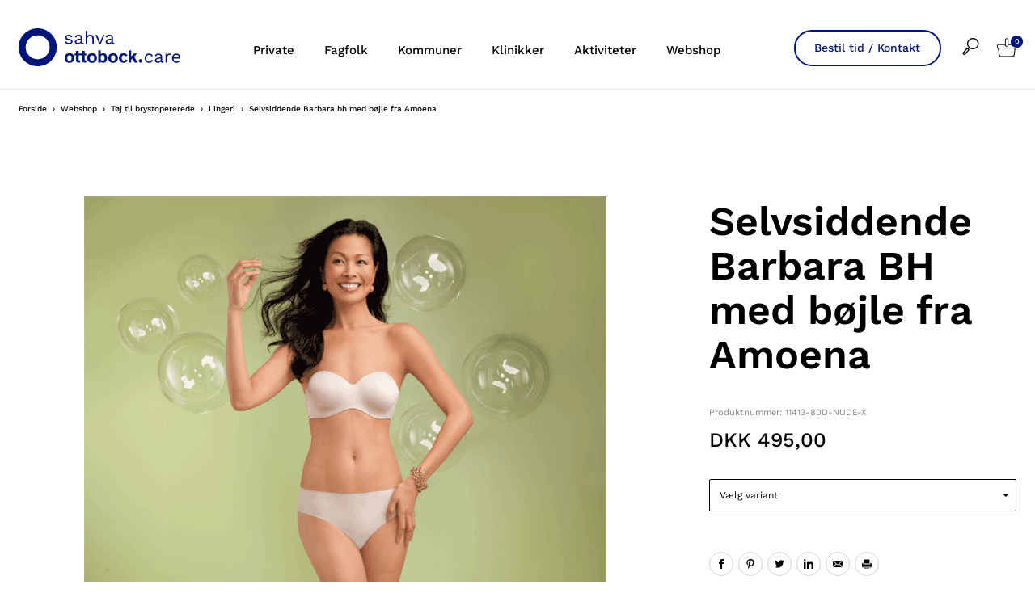

--- FILE ---
content_type: text/html; charset=utf-8
request_url: https://www.sahva.dk/webshop/toej-til-brystopererede/lingeri/selvsiddende-barbara-bh-med-boejle-fra-amoena/c-106/p-24638/
body_size: 50192
content:


<!doctype html>
<html lang="da">
<head>

	<script id="CookieConsent" src="https://policy.app.cookieinformation.com/uc.js"
			data-culture="DA" type="text/javascript"></script>
	<script>
		var dataLayer = [{}];
	</script>
		<!-- Google Tag Manager -->
		<script>
			(function (w, d, s, l, i) {
				w[l] = w[l] || []; w[l].push({
					'gtm.start':
						new Date().getTime(), event: 'gtm.js'
				}); var f = d.getElementsByTagName(s)[0],
					j = d.createElement(s), dl = l != 'dataLayer' ? '&l=' + l : ''; j.async = true; j.src =
						'https://www.googletagmanager.com/gtm.js?id=' + i + dl; f.parentNode.insertBefore(j, f);
			})(window, document, 'script', 'dataLayer', 'GTM-M98J2GL');</script>
		<!-- End Google Tag Manager -->

	<meta charset="utf-8" />
	<meta name="pageid" content="1234">

	<title>Selvsiddende Barbara BH med b&#248;jle fra Amoena</title>



<link rel="canonical" href="/webshop/toej-til-brystopererede/lingeri/selvsiddende-barbara-bh-med-boejle-fra-amoena/c-106/p-24638/" />


	<meta http-equiv="X-UA-Compatible" content="IE=Edge" />
	<meta name="viewport" content="width=device-width,initial-scale=1" />
		<meta name="google-site-verification" content="uj6DJq6zhqPIwhIF1HSyqylxRR0L_Fj0HRnJ925Cvik" />

	<!--Google fonts preload-->
	<link rel="preconnect" href="https://fonts.googleapis.com">
	<link rel="preconnect" href="https://fonts.gstatic.com" crossorigin>


	<style>@charset "UTF-8";meta.foundation-version{font-family:"/5.5.2/";}meta.foundation-mq-small{font-family:"/only screen/";width:0;}meta.foundation-mq-small-only{font-family:"/only screen and (max-width: 33.33333em)/";width:0;}meta.foundation-mq-medium{font-family:"/only screen and (min-width:33.41667em)/";width:33.41667em;}meta.foundation-mq-medium-only{font-family:"/only screen and (min-width:33.41667em) and (max-width:53.75em)/";width:33.41667em;}meta.foundation-mq-large{font-family:"/only screen and (min-width:53.83333em)/";width:53.83333em;}meta.foundation-mq-large-only{font-family:"/only screen and (min-width:53.83333em) and (max-width:65.83333em)/";width:53.83333em;}meta.foundation-mq-xlarge{font-family:"/only screen and (min-width:65.91667em)/";width:65.91667em;}meta.foundation-mq-xlarge-only{font-family:"/only screen and (min-width:65.91667em) and (max-width:160em)/";width:65.91667em;}meta.foundation-mq-xxlarge{font-family:"/only screen and (min-width:160.08333em)/";width:160.08333em;}meta.foundation-data-attribute-namespace{font-family:false;}html,body{height:100%;}html{box-sizing:border-box;}*,*:before,*:after{-webkit-box-sizing:inherit;-moz-box-sizing:inherit;box-sizing:inherit;}html,body{font-size:14px;}body{background:#fff;color:#000;cursor:auto;font-family:"Work Sans",Helvetica,Helvetica Neue,Arial,sans-serif;font-style:normal;font-weight:normal;line-height:1.6em;margin:0;padding:0;position:relative;}a:hover{cursor:pointer;}img{max-width:100%;height:auto;}img{-ms-interpolation-mode:bicubic;}#map_canvas img,#map_canvas embed,#map_canvas object,.map_canvas img,.map_canvas embed,.map_canvas object,.mqa-display img,.mqa-display embed,.mqa-display object{max-width:none !important;}.left{float:left !important;}.right{float:right !important;}.clearfix:before,.clearfix:after{content:" ";display:table;}.clearfix:after{clear:both;}.hide{display:none;}.invisible{visibility:hidden;}.antialiased{-webkit-font-smoothing:antialiased;-moz-osx-font-smoothing:grayscale;}img{display:inline-block;vertical-align:middle;}textarea{height:auto;min-height:50px;}select{width:100%;}.row{margin:0 auto;max-width:103.33333rem;width:100%;}.row:before,.row:after{content:" ";display:table;}.row:after{clear:both;}.row.collapse>.column,.row.collapse>.columns{padding-left:0;padding-right:0;}.row.collapse .row{margin-left:0;margin-right:0;}.row .row{margin:0 -1.66667rem;max-width:none;width:auto;}.row .row:before,.row .row:after{content:" ";display:table;}.row .row:after{clear:both;}.row .row.collapse{margin:0;max-width:none;width:auto;}.row .row.collapse:before,.row .row.collapse:after{content:" ";display:table;}.row .row.collapse:after{clear:both;}.column,.columns{padding-left:1.66667rem;padding-right:1.66667rem;width:100%;float:left;}.column+.column:last-child,.columns+.column:last-child,.column+.columns:last-child,.columns+.columns:last-child{float:right;}.column+.column.end,.columns+.column.end,.column+.columns.end,.columns+.columns.end{float:left;}@media only screen{.small-push-0{position:relative;left:0;right:auto;}.small-pull-0{position:relative;right:0;left:auto;}.small-push-1{position:relative;left:8.33333%;right:auto;}.small-pull-1{position:relative;right:8.33333%;left:auto;}.small-push-2{position:relative;left:16.66667%;right:auto;}.small-pull-2{position:relative;right:16.66667%;left:auto;}.small-push-3{position:relative;left:25%;right:auto;}.small-pull-3{position:relative;right:25%;left:auto;}.small-push-4{position:relative;left:33.33333%;right:auto;}.small-pull-4{position:relative;right:33.33333%;left:auto;}.small-push-5{position:relative;left:41.66667%;right:auto;}.small-pull-5{position:relative;right:41.66667%;left:auto;}.small-push-6{position:relative;left:50%;right:auto;}.small-pull-6{position:relative;right:50%;left:auto;}.small-push-7{position:relative;left:58.33333%;right:auto;}.small-pull-7{position:relative;right:58.33333%;left:auto;}.small-push-8{position:relative;left:66.66667%;right:auto;}.small-pull-8{position:relative;right:66.66667%;left:auto;}.small-push-9{position:relative;left:75%;right:auto;}.small-pull-9{position:relative;right:75%;left:auto;}.small-push-10{position:relative;left:83.33333%;right:auto;}.small-pull-10{position:relative;right:83.33333%;left:auto;}.small-push-11{position:relative;left:91.66667%;right:auto;}.small-pull-11{position:relative;right:91.66667%;left:auto;}.column,.columns{position:relative;padding-left:1.66667rem;padding-right:1.66667rem;float:left;}.small-1{width:8.33333%;}.small-2{width:16.66667%;}.small-3{width:25%;}.small-4{width:33.33333%;}.small-5{width:41.66667%;}.small-6{width:50%;}.small-7{width:58.33333%;}.small-8{width:66.66667%;}.small-9{width:75%;}.small-10{width:83.33333%;}.small-11{width:91.66667%;}.small-12{width:100%;}.small-offset-0{margin-left:0 !important;}.small-offset-1{margin-left:8.33333% !important;}.small-offset-2{margin-left:16.66667% !important;}.small-offset-3{margin-left:25% !important;}.small-offset-4{margin-left:33.33333% !important;}.small-offset-5{margin-left:41.66667% !important;}.small-offset-6{margin-left:50% !important;}.small-offset-7{margin-left:58.33333% !important;}.small-offset-8{margin-left:66.66667% !important;}.small-offset-9{margin-left:75% !important;}.small-offset-10{margin-left:83.33333% !important;}.small-offset-11{margin-left:91.66667% !important;}.small-reset-order{float:left;left:auto;margin-left:0;margin-right:0;right:auto;}.column.small-centered,.columns.small-centered{margin-left:auto;margin-right:auto;float:none;}.column.small-uncentered,.columns.small-uncentered{float:left;margin-left:0;margin-right:0;}.column.small-centered:last-child,.columns.small-centered:last-child{float:none;}.column.small-uncentered:last-child,.columns.small-uncentered:last-child{float:left;}.column.small-uncentered.opposite,.columns.small-uncentered.opposite{float:right;}.row.small-collapse>.column,.row.small-collapse>.columns{padding-left:0;padding-right:0;}.row.small-collapse .row{margin-left:0;margin-right:0;}.row.small-uncollapse>.column,.row.small-uncollapse>.columns{padding-left:1.66667rem;padding-right:1.66667rem;float:left;}}@media only screen and (min-width:33.41667em){.medium-push-0{position:relative;left:0;right:auto;}.medium-pull-0{position:relative;right:0;left:auto;}.medium-push-1{position:relative;left:8.33333%;right:auto;}.medium-pull-1{position:relative;right:8.33333%;left:auto;}.medium-push-2{position:relative;left:16.66667%;right:auto;}.medium-pull-2{position:relative;right:16.66667%;left:auto;}.medium-push-3{position:relative;left:25%;right:auto;}.medium-pull-3{position:relative;right:25%;left:auto;}.medium-push-4{position:relative;left:33.33333%;right:auto;}.medium-pull-4{position:relative;right:33.33333%;left:auto;}.medium-push-5{position:relative;left:41.66667%;right:auto;}.medium-pull-5{position:relative;right:41.66667%;left:auto;}.medium-push-6{position:relative;left:50%;right:auto;}.medium-pull-6{position:relative;right:50%;left:auto;}.medium-push-7{position:relative;left:58.33333%;right:auto;}.medium-pull-7{position:relative;right:58.33333%;left:auto;}.medium-push-8{position:relative;left:66.66667%;right:auto;}.medium-pull-8{position:relative;right:66.66667%;left:auto;}.medium-push-9{position:relative;left:75%;right:auto;}.medium-pull-9{position:relative;right:75%;left:auto;}.medium-push-10{position:relative;left:83.33333%;right:auto;}.medium-pull-10{position:relative;right:83.33333%;left:auto;}.medium-push-11{position:relative;left:91.66667%;right:auto;}.medium-pull-11{position:relative;right:91.66667%;left:auto;}.column,.columns{position:relative;padding-left:1.66667rem;padding-right:1.66667rem;float:left;}.medium-1{width:8.33333%;}.medium-2{width:16.66667%;}.medium-3{width:25%;}.medium-4{width:33.33333%;}.medium-5{width:41.66667%;}.medium-6{width:50%;}.medium-7{width:58.33333%;}.medium-8{width:66.66667%;}.medium-9{width:75%;}.medium-10{width:83.33333%;}.medium-11{width:91.66667%;}.medium-12{width:100%;}.medium-offset-0{margin-left:0 !important;}.medium-offset-1{margin-left:8.33333% !important;}.medium-offset-2{margin-left:16.66667% !important;}.medium-offset-3{margin-left:25% !important;}.medium-offset-4{margin-left:33.33333% !important;}.medium-offset-5{margin-left:41.66667% !important;}.medium-offset-6{margin-left:50% !important;}.medium-offset-7{margin-left:58.33333% !important;}.medium-offset-8{margin-left:66.66667% !important;}.medium-offset-9{margin-left:75% !important;}.medium-offset-10{margin-left:83.33333% !important;}.medium-offset-11{margin-left:91.66667% !important;}.medium-reset-order{float:left;left:auto;margin-left:0;margin-right:0;right:auto;}.column.medium-centered,.columns.medium-centered{margin-left:auto;margin-right:auto;float:none;}.column.medium-uncentered,.columns.medium-uncentered{float:left;margin-left:0;margin-right:0;}.column.medium-centered:last-child,.columns.medium-centered:last-child{float:none;}.column.medium-uncentered:last-child,.columns.medium-uncentered:last-child{float:left;}.column.medium-uncentered.opposite,.columns.medium-uncentered.opposite{float:right;}.row.medium-collapse>.column,.row.medium-collapse>.columns{padding-left:0;padding-right:0;}.row.medium-collapse .row{margin-left:0;margin-right:0;}.row.medium-uncollapse>.column,.row.medium-uncollapse>.columns{padding-left:1.66667rem;padding-right:1.66667rem;float:left;}.push-0{position:relative;left:0;right:auto;}.pull-0{position:relative;right:0;left:auto;}.push-1{position:relative;left:8.33333%;right:auto;}.pull-1{position:relative;right:8.33333%;left:auto;}.push-2{position:relative;left:16.66667%;right:auto;}.pull-2{position:relative;right:16.66667%;left:auto;}.push-3{position:relative;left:25%;right:auto;}.pull-3{position:relative;right:25%;left:auto;}.push-4{position:relative;left:33.33333%;right:auto;}.pull-4{position:relative;right:33.33333%;left:auto;}.push-5{position:relative;left:41.66667%;right:auto;}.pull-5{position:relative;right:41.66667%;left:auto;}.push-6{position:relative;left:50%;right:auto;}.pull-6{position:relative;right:50%;left:auto;}.push-7{position:relative;left:58.33333%;right:auto;}.pull-7{position:relative;right:58.33333%;left:auto;}.push-8{position:relative;left:66.66667%;right:auto;}.pull-8{position:relative;right:66.66667%;left:auto;}.push-9{position:relative;left:75%;right:auto;}.pull-9{position:relative;right:75%;left:auto;}.push-10{position:relative;left:83.33333%;right:auto;}.pull-10{position:relative;right:83.33333%;left:auto;}.push-11{position:relative;left:91.66667%;right:auto;}.pull-11{position:relative;right:91.66667%;left:auto;}}@media only screen and (min-width:53.83333em){.large-push-0{position:relative;left:0;right:auto;}.large-pull-0{position:relative;right:0;left:auto;}.large-push-1{position:relative;left:8.33333%;right:auto;}.large-pull-1{position:relative;right:8.33333%;left:auto;}.large-push-2{position:relative;left:16.66667%;right:auto;}.large-pull-2{position:relative;right:16.66667%;left:auto;}.large-push-3{position:relative;left:25%;right:auto;}.large-pull-3{position:relative;right:25%;left:auto;}.large-push-4{position:relative;left:33.33333%;right:auto;}.large-pull-4{position:relative;right:33.33333%;left:auto;}.large-push-5{position:relative;left:41.66667%;right:auto;}.large-pull-5{position:relative;right:41.66667%;left:auto;}.large-push-6{position:relative;left:50%;right:auto;}.large-pull-6{position:relative;right:50%;left:auto;}.large-push-7{position:relative;left:58.33333%;right:auto;}.large-pull-7{position:relative;right:58.33333%;left:auto;}.large-push-8{position:relative;left:66.66667%;right:auto;}.large-pull-8{position:relative;right:66.66667%;left:auto;}.large-push-9{position:relative;left:75%;right:auto;}.large-pull-9{position:relative;right:75%;left:auto;}.large-push-10{position:relative;left:83.33333%;right:auto;}.large-pull-10{position:relative;right:83.33333%;left:auto;}.large-push-11{position:relative;left:91.66667%;right:auto;}.large-pull-11{position:relative;right:91.66667%;left:auto;}.column,.columns{position:relative;padding-left:1.66667rem;padding-right:1.66667rem;float:left;}.large-1{width:8.33333%;}.large-2{width:16.66667%;}.large-3{width:25%;}.large-4{width:33.33333%;}.large-5{width:41.66667%;}.large-6{width:50%;}.large-7{width:58.33333%;}.large-8{width:66.66667%;}.large-9{width:75%;}.large-10{width:83.33333%;}.large-11{width:91.66667%;}.large-12{width:100%;}.large-offset-0{margin-left:0 !important;}.large-offset-1{margin-left:8.33333% !important;}.large-offset-2{margin-left:16.66667% !important;}.large-offset-3{margin-left:25% !important;}.large-offset-4{margin-left:33.33333% !important;}.large-offset-5{margin-left:41.66667% !important;}.large-offset-6{margin-left:50% !important;}.large-offset-7{margin-left:58.33333% !important;}.large-offset-8{margin-left:66.66667% !important;}.large-offset-9{margin-left:75% !important;}.large-offset-10{margin-left:83.33333% !important;}.large-offset-11{margin-left:91.66667% !important;}.large-reset-order{float:left;left:auto;margin-left:0;margin-right:0;right:auto;}.column.large-centered,.columns.large-centered{margin-left:auto;margin-right:auto;float:none;}.column.large-uncentered,.columns.large-uncentered{float:left;margin-left:0;margin-right:0;}.column.large-centered:last-child,.columns.large-centered:last-child{float:none;}.column.large-uncentered:last-child,.columns.large-uncentered:last-child{float:left;}.column.large-uncentered.opposite,.columns.large-uncentered.opposite{float:right;}.row.large-collapse>.column,.row.large-collapse>.columns{padding-left:0;padding-right:0;}.row.large-collapse .row{margin-left:0;margin-right:0;}.row.large-uncollapse>.column,.row.large-uncollapse>.columns{padding-left:1.66667rem;padding-right:1.66667rem;float:left;}.push-0{position:relative;left:0;right:auto;}.pull-0{position:relative;right:0;left:auto;}.push-1{position:relative;left:8.33333%;right:auto;}.pull-1{position:relative;right:8.33333%;left:auto;}.push-2{position:relative;left:16.66667%;right:auto;}.pull-2{position:relative;right:16.66667%;left:auto;}.push-3{position:relative;left:25%;right:auto;}.pull-3{position:relative;right:25%;left:auto;}.push-4{position:relative;left:33.33333%;right:auto;}.pull-4{position:relative;right:33.33333%;left:auto;}.push-5{position:relative;left:41.66667%;right:auto;}.pull-5{position:relative;right:41.66667%;left:auto;}.push-6{position:relative;left:50%;right:auto;}.pull-6{position:relative;right:50%;left:auto;}.push-7{position:relative;left:58.33333%;right:auto;}.pull-7{position:relative;right:58.33333%;left:auto;}.push-8{position:relative;left:66.66667%;right:auto;}.pull-8{position:relative;right:66.66667%;left:auto;}.push-9{position:relative;left:75%;right:auto;}.pull-9{position:relative;right:75%;left:auto;}.push-10{position:relative;left:83.33333%;right:auto;}.pull-10{position:relative;right:83.33333%;left:auto;}.push-11{position:relative;left:91.66667%;right:auto;}.pull-11{position:relative;right:91.66667%;left:auto;}}@media only screen and (min-width:65.91667em){.xlarge-push-0{position:relative;left:0;right:auto;}.xlarge-pull-0{position:relative;right:0;left:auto;}.xlarge-push-1{position:relative;left:8.33333%;right:auto;}.xlarge-pull-1{position:relative;right:8.33333%;left:auto;}.xlarge-push-2{position:relative;left:16.66667%;right:auto;}.xlarge-pull-2{position:relative;right:16.66667%;left:auto;}.xlarge-push-3{position:relative;left:25%;right:auto;}.xlarge-pull-3{position:relative;right:25%;left:auto;}.xlarge-push-4{position:relative;left:33.33333%;right:auto;}.xlarge-pull-4{position:relative;right:33.33333%;left:auto;}.xlarge-push-5{position:relative;left:41.66667%;right:auto;}.xlarge-pull-5{position:relative;right:41.66667%;left:auto;}.xlarge-push-6{position:relative;left:50%;right:auto;}.xlarge-pull-6{position:relative;right:50%;left:auto;}.xlarge-push-7{position:relative;left:58.33333%;right:auto;}.xlarge-pull-7{position:relative;right:58.33333%;left:auto;}.xlarge-push-8{position:relative;left:66.66667%;right:auto;}.xlarge-pull-8{position:relative;right:66.66667%;left:auto;}.xlarge-push-9{position:relative;left:75%;right:auto;}.xlarge-pull-9{position:relative;right:75%;left:auto;}.xlarge-push-10{position:relative;left:83.33333%;right:auto;}.xlarge-pull-10{position:relative;right:83.33333%;left:auto;}.xlarge-push-11{position:relative;left:91.66667%;right:auto;}.xlarge-pull-11{position:relative;right:91.66667%;left:auto;}.column,.columns{position:relative;padding-left:1.66667rem;padding-right:1.66667rem;float:left;}.xlarge-1{width:8.33333%;}.xlarge-2{width:16.66667%;}.xlarge-3{width:25%;}.xlarge-4{width:33.33333%;}.xlarge-5{width:41.66667%;}.xlarge-6{width:50%;}.xlarge-7{width:58.33333%;}.xlarge-8{width:66.66667%;}.xlarge-9{width:75%;}.xlarge-10{width:83.33333%;}.xlarge-11{width:91.66667%;}.xlarge-12{width:100%;}.xlarge-offset-0{margin-left:0 !important;}.xlarge-offset-1{margin-left:8.33333% !important;}.xlarge-offset-2{margin-left:16.66667% !important;}.xlarge-offset-3{margin-left:25% !important;}.xlarge-offset-4{margin-left:33.33333% !important;}.xlarge-offset-5{margin-left:41.66667% !important;}.xlarge-offset-6{margin-left:50% !important;}.xlarge-offset-7{margin-left:58.33333% !important;}.xlarge-offset-8{margin-left:66.66667% !important;}.xlarge-offset-9{margin-left:75% !important;}.xlarge-offset-10{margin-left:83.33333% !important;}.xlarge-offset-11{margin-left:91.66667% !important;}.xlarge-reset-order{float:left;left:auto;margin-left:0;margin-right:0;right:auto;}.column.xlarge-centered,.columns.xlarge-centered{margin-left:auto;margin-right:auto;float:none;}.column.xlarge-uncentered,.columns.xlarge-uncentered{float:left;margin-left:0;margin-right:0;}.column.xlarge-centered:last-child,.columns.xlarge-centered:last-child{float:none;}.column.xlarge-uncentered:last-child,.columns.xlarge-uncentered:last-child{float:left;}.column.xlarge-uncentered.opposite,.columns.xlarge-uncentered.opposite{float:right;}.row.xlarge-collapse>.column,.row.xlarge-collapse>.columns{padding-left:0;padding-right:0;}.row.xlarge-collapse .row{margin-left:0;margin-right:0;}.row.xlarge-uncollapse>.column,.row.xlarge-uncollapse>.columns{padding-left:1.66667rem;padding-right:1.66667rem;float:left;}}.accordion{margin-bottom:0;}.accordion:before,.accordion:after{content:" ";display:table;}.accordion:after{clear:both;}.accordion .accordion-navigation,.accordion dd{display:block;margin-bottom:0 !important;}.accordion .accordion-navigation.active>a,.accordion dd.active>a{background:transparent;}.accordion .accordion-navigation>a,.accordion dd>a{background:transparent;color:#222;display:block;font-family:"Work Sans",Helvetica,Helvetica Neue,Arial,sans-serif;font-size:1.33333rem;padding:1.33333rem;}.accordion .accordion-navigation>a:hover,.accordion dd>a:hover{background:transparent;}.accordion .accordion-navigation>.content,.accordion dd>.content{display:none;padding:1.66667rem;}.accordion .accordion-navigation>.content.active,.accordion dd>.content.active{background:#fff;display:block;}button,.button{-webkit-appearance:none;-moz-appearance:none;border-radius:0;border-style:solid;border-width:1px;cursor:pointer;font-family:"Work Sans",Helvetica,Helvetica Neue,Arial,sans-serif;font-weight:normal;line-height:normal;margin:0 0 0;position:relative;text-align:center;text-decoration:none;display:inline-block;padding:.84167rem 1.68333rem .925rem 1.68333rem;font-size:.83333rem;background-color:#fff;border-color:#eaeaea;color:#000;transition:background-color 300ms ease-out;}button:hover,button:focus,.button:hover,.button:focus{background-color:#f2f2f2;}button:hover,button:focus,.button:hover,.button:focus{color:#000;}button.secondary,.button.secondary{background-color:#000;border-color:#000;color:#fff;}button.secondary:hover,button.secondary:focus,.button.secondary:hover,.button.secondary:focus{background-color:#000;}button.secondary:hover,button.secondary:focus,.button.secondary:hover,.button.secondary:focus{color:#fff;}button.success,.button.success{background-color:#00a200;border-color:#009a00;color:#fff;}button.success:hover,button.success:focus,.button.success:hover,.button.success:focus{background-color:#009a00;}button.success:hover,button.success:focus,.button.success:hover,.button.success:focus{color:#fff;}button.alert,.button.alert{background-color:#f04124;border-color:#ef3617;color:#fff;}button.alert:hover,button.alert:focus,.button.alert:hover,.button.alert:focus{background-color:#ef3617;}button.alert:hover,button.alert:focus,.button.alert:hover,.button.alert:focus{color:#fff;}button.warning,.button.warning{background-color:#f08a24;border-color:#ef8317;color:#fff;}button.warning:hover,button.warning:focus,.button.warning:hover,.button.warning:focus{background-color:#ef8317;}button.warning:hover,button.warning:focus,.button.warning:hover,.button.warning:focus{color:#fff;}button.info,.button.info{background-color:#828385;border-color:#7b7c7e;color:#fff;}button.info:hover,button.info:focus,.button.info:hover,.button.info:focus{background-color:#7b7c7e;}button.info:hover,button.info:focus,.button.info:hover,.button.info:focus{color:#fff;}button.xlarge,.button.xlarge{padding:1.04167rem 2.08333rem 1.125rem 2.08333rem;font-size:1rem;}button.large,.button.large{padding:.85rem 1.7rem .93333rem 1.7rem;font-size:.95833rem;}button.small,.button.small{padding:.58333rem 1.16667rem .66667rem 1.16667rem;font-size:.75rem;}button.tiny,.button.tiny{padding:.54167rem 1.08333rem .625rem 1.08333rem;font-size:.66667rem;}button.expand,.button.expand{padding-left:0;padding-right:0;width:100%;}button.left-align,.button.left-align{text-align:left;text-indent:1rem;}button.right-align,.button.right-align{text-align:right;padding-right:1rem;}button.radius,.button.radius{border-radius:2px;}button.round,.button.round{border-radius:1000px;}button.disabled,button[disabled],.button.disabled,.button[disabled]{background-color:#fff;border-color:#eaeaea;color:#000;box-shadow:none;cursor:default;opacity:.7;}button.disabled:hover,button.disabled:focus,button[disabled]:hover,button[disabled]:focus,.button.disabled:hover,.button.disabled:focus,.button[disabled]:hover,.button[disabled]:focus{background-color:#f2f2f2;}button.disabled:hover,button.disabled:focus,button[disabled]:hover,button[disabled]:focus,.button.disabled:hover,.button.disabled:focus,.button[disabled]:hover,.button[disabled]:focus{color:#000;}button.disabled:hover,button.disabled:focus,button[disabled]:hover,button[disabled]:focus,.button.disabled:hover,.button.disabled:focus,.button[disabled]:hover,.button[disabled]:focus{background-color:#fff;-webkit-box-shadow:none;-moz-box-shadow:none;box-shadow:none;transform:none;border:1px solid #eaeaea;}button.disabled.secondary,button[disabled].secondary,.button.disabled.secondary,.button[disabled].secondary{background-color:#000;border-color:#000;color:#fff;box-shadow:none;cursor:default;opacity:.7;}button.disabled.secondary:hover,button.disabled.secondary:focus,button[disabled].secondary:hover,button[disabled].secondary:focus,.button.disabled.secondary:hover,.button.disabled.secondary:focus,.button[disabled].secondary:hover,.button[disabled].secondary:focus{background-color:#000;}button.disabled.secondary:hover,button.disabled.secondary:focus,button[disabled].secondary:hover,button[disabled].secondary:focus,.button.disabled.secondary:hover,.button.disabled.secondary:focus,.button[disabled].secondary:hover,.button[disabled].secondary:focus{color:#fff;}button.disabled.secondary:hover,button.disabled.secondary:focus,button[disabled].secondary:hover,button[disabled].secondary:focus,.button.disabled.secondary:hover,.button.disabled.secondary:focus,.button[disabled].secondary:hover,.button[disabled].secondary:focus{background-color:#000;-webkit-box-shadow:none;-moz-box-shadow:none;box-shadow:none;transform:none;border:1px solid #eaeaea;}button.disabled.success,button[disabled].success,.button.disabled.success,.button[disabled].success{background-color:#00a200;border-color:#009a00;color:#fff;box-shadow:none;cursor:default;opacity:.7;}button.disabled.success:hover,button.disabled.success:focus,button[disabled].success:hover,button[disabled].success:focus,.button.disabled.success:hover,.button.disabled.success:focus,.button[disabled].success:hover,.button[disabled].success:focus{background-color:#009a00;}button.disabled.success:hover,button.disabled.success:focus,button[disabled].success:hover,button[disabled].success:focus,.button.disabled.success:hover,.button.disabled.success:focus,.button[disabled].success:hover,.button[disabled].success:focus{color:#fff;}button.disabled.success:hover,button.disabled.success:focus,button[disabled].success:hover,button[disabled].success:focus,.button.disabled.success:hover,.button.disabled.success:focus,.button[disabled].success:hover,.button[disabled].success:focus{background-color:#00a200;-webkit-box-shadow:none;-moz-box-shadow:none;box-shadow:none;transform:none;border:1px solid #eaeaea;}button.disabled.alert,button[disabled].alert,.button.disabled.alert,.button[disabled].alert{background-color:#f04124;border-color:#ef3617;color:#fff;box-shadow:none;cursor:default;opacity:.7;}button.disabled.alert:hover,button.disabled.alert:focus,button[disabled].alert:hover,button[disabled].alert:focus,.button.disabled.alert:hover,.button.disabled.alert:focus,.button[disabled].alert:hover,.button[disabled].alert:focus{background-color:#ef3617;}button.disabled.alert:hover,button.disabled.alert:focus,button[disabled].alert:hover,button[disabled].alert:focus,.button.disabled.alert:hover,.button.disabled.alert:focus,.button[disabled].alert:hover,.button[disabled].alert:focus{color:#fff;}button.disabled.alert:hover,button.disabled.alert:focus,button[disabled].alert:hover,button[disabled].alert:focus,.button.disabled.alert:hover,.button.disabled.alert:focus,.button[disabled].alert:hover,.button[disabled].alert:focus{background-color:#f04124;-webkit-box-shadow:none;-moz-box-shadow:none;box-shadow:none;transform:none;border:1px solid #eaeaea;}button.disabled.warning,button[disabled].warning,.button.disabled.warning,.button[disabled].warning{background-color:#f08a24;border-color:#ef8317;color:#fff;box-shadow:none;cursor:default;opacity:.7;}button.disabled.warning:hover,button.disabled.warning:focus,button[disabled].warning:hover,button[disabled].warning:focus,.button.disabled.warning:hover,.button.disabled.warning:focus,.button[disabled].warning:hover,.button[disabled].warning:focus{background-color:#ef8317;}button.disabled.warning:hover,button.disabled.warning:focus,button[disabled].warning:hover,button[disabled].warning:focus,.button.disabled.warning:hover,.button.disabled.warning:focus,.button[disabled].warning:hover,.button[disabled].warning:focus{color:#fff;}button.disabled.warning:hover,button.disabled.warning:focus,button[disabled].warning:hover,button[disabled].warning:focus,.button.disabled.warning:hover,.button.disabled.warning:focus,.button[disabled].warning:hover,.button[disabled].warning:focus{background-color:#f08a24;-webkit-box-shadow:none;-moz-box-shadow:none;box-shadow:none;transform:none;border:1px solid #eaeaea;}button.disabled.info,button[disabled].info,.button.disabled.info,.button[disabled].info{background-color:#828385;border-color:#7b7c7e;color:#fff;box-shadow:none;cursor:default;opacity:.7;}button.disabled.info:hover,button.disabled.info:focus,button[disabled].info:hover,button[disabled].info:focus,.button.disabled.info:hover,.button.disabled.info:focus,.button[disabled].info:hover,.button[disabled].info:focus{background-color:#7b7c7e;}button.disabled.info:hover,button.disabled.info:focus,button[disabled].info:hover,button[disabled].info:focus,.button.disabled.info:hover,.button.disabled.info:focus,.button[disabled].info:hover,.button[disabled].info:focus{color:#fff;}button.disabled.info:hover,button.disabled.info:focus,button[disabled].info:hover,button[disabled].info:focus,.button.disabled.info:hover,.button.disabled.info:focus,.button[disabled].info:hover,.button[disabled].info:focus{background-color:#828385;-webkit-box-shadow:none;-moz-box-shadow:none;box-shadow:none;transform:none;border:1px solid #eaeaea;}button::-moz-focus-inner{border:0;padding:0;}@media only screen and (min-width:33.41667em){button,.button{display:inline-block;}}.f-dropdown{display:none;left:-9999px;list-style:none;margin-left:0;position:absolute;background:#fff;border:solid 1px #ccc;font-size:1.16667rem;height:auto;max-height:none;width:100%;z-index:89;margin-top:2px;max-width:200px;}.f-dropdown.open{display:block;}.f-dropdown>*:first-child{margin-top:0;}.f-dropdown>*:last-child{margin-bottom:0;}.f-dropdown:before{border:inset 6px;content:"";display:block;height:0;width:0;border-color:transparent transparent #fff transparent;border-bottom-style:solid;position:absolute;top:-12px;left:10px;z-index:89;}.f-dropdown:after{border:inset 7px;content:"";display:block;height:0;width:0;border-color:transparent transparent #ccc transparent;border-bottom-style:solid;position:absolute;top:-14px;left:9px;z-index:88;}.f-dropdown.right:before{left:auto;right:10px;}.f-dropdown.right:after{left:auto;right:9px;}.f-dropdown.drop-right{display:none;left:-9999px;list-style:none;margin-left:0;position:absolute;background:#fff;border:solid 1px #ccc;font-size:1.16667rem;height:auto;max-height:none;width:100%;z-index:89;margin-top:0;margin-left:2px;max-width:200px;}.f-dropdown.drop-right.open{display:block;}.f-dropdown.drop-right>*:first-child{margin-top:0;}.f-dropdown.drop-right>*:last-child{margin-bottom:0;}.f-dropdown.drop-right:before{border:inset 6px;content:"";display:block;height:0;width:0;border-color:transparent #fff transparent transparent;border-right-style:solid;position:absolute;top:10px;left:-12px;z-index:89;}.f-dropdown.drop-right:after{border:inset 7px;content:"";display:block;height:0;width:0;border-color:transparent #ccc transparent transparent;border-right-style:solid;position:absolute;top:9px;left:-14px;z-index:88;}.f-dropdown.drop-left{display:none;left:-9999px;list-style:none;margin-left:0;position:absolute;background:#fff;border:solid 1px #ccc;font-size:1.16667rem;height:auto;max-height:none;width:100%;z-index:89;margin-top:0;margin-left:-2px;max-width:200px;}.f-dropdown.drop-left.open{display:block;}.f-dropdown.drop-left>*:first-child{margin-top:0;}.f-dropdown.drop-left>*:last-child{margin-bottom:0;}.f-dropdown.drop-left:before{border:inset 6px;content:"";display:block;height:0;width:0;border-color:transparent transparent transparent #fff;border-left-style:solid;position:absolute;top:10px;right:-12px;left:auto;z-index:89;}.f-dropdown.drop-left:after{border:inset 7px;content:"";display:block;height:0;width:0;border-color:transparent transparent transparent #ccc;border-left-style:solid;position:absolute;top:9px;right:-14px;left:auto;z-index:88;}.f-dropdown.drop-top{display:none;left:-9999px;list-style:none;margin-left:0;position:absolute;background:#fff;border:solid 1px #ccc;font-size:1.16667rem;height:auto;max-height:none;width:100%;z-index:89;margin-left:0;margin-top:-2px;max-width:200px;}.f-dropdown.drop-top.open{display:block;}.f-dropdown.drop-top>*:first-child{margin-top:0;}.f-dropdown.drop-top>*:last-child{margin-bottom:0;}.f-dropdown.drop-top:before{border:inset 6px;content:"";display:block;height:0;width:0;border-color:#fff transparent transparent transparent;border-top-style:solid;bottom:-12px;position:absolute;top:auto;left:10px;right:auto;z-index:89;}.f-dropdown.drop-top:after{border:inset 7px;content:"";display:block;height:0;width:0;border-color:#ccc transparent transparent transparent;border-top-style:solid;bottom:-14px;position:absolute;top:auto;left:9px;right:auto;z-index:88;}.f-dropdown li{cursor:pointer;font-size:1.16667rem;line-height:1.5rem;margin:0;}.f-dropdown li:hover,.f-dropdown li:focus{background:#eee;}.f-dropdown li.radius{border-radius:2px;}.f-dropdown li a{display:block;padding:.5rem;color:#555;}.f-dropdown.content{display:none;left:-9999px;list-style:none;margin-left:0;position:absolute;background:#fff;border:solid 1px #ccc;font-size:1.16667rem;height:auto;max-height:none;padding:1.66667rem;width:100%;z-index:89;max-width:200px;}.f-dropdown.content.open{display:block;}.f-dropdown.content>*:first-child{margin-top:0;}.f-dropdown.content>*:last-child{margin-bottom:0;}.f-dropdown.tiny{max-width:200px;}.f-dropdown.small{max-width:300px;}.f-dropdown.medium{max-width:500px;}.f-dropdown.large{max-width:800px;}.f-dropdown.mega{width:100% !important;max-width:100% !important;}.f-dropdown.mega.open{left:0 !important;}.dropdown.button,button.dropdown{position:relative;padding-right:4.75rem;}.dropdown.button::after,button.dropdown::after{border-color:#fff transparent transparent transparent;border-style:solid;content:"";display:block;height:0;position:absolute;top:50%;width:0;}.dropdown.button::after,button.dropdown::after{border-width:.5rem;right:1.875rem;margin-top:-.20833rem;}.dropdown.button::after,button.dropdown::after{border-color:#fff transparent transparent transparent;}.dropdown.button.tiny,button.dropdown.tiny{padding-right:3.5rem;}.dropdown.button.tiny:after,button.dropdown.tiny:after{border-width:.5rem;right:1.5rem;margin-top:-.16667rem;}.dropdown.button.tiny::after,button.dropdown.tiny::after{border-color:#fff transparent transparent transparent;}.dropdown.button.small,button.dropdown.small{padding-right:4.08333rem;}.dropdown.button.small::after,button.dropdown.small::after{border-width:.58333rem;right:1.75rem;margin-top:-.20833rem;}.dropdown.button.small::after,button.dropdown.small::after{border-color:#fff transparent transparent transparent;}.dropdown.button.large,button.dropdown.large{padding-right:4.83333rem;}.dropdown.button.large::after,button.dropdown.large::after{border-width:.41667rem;right:2.29167rem;margin-top:-.20833rem;}.dropdown.button.large::after,button.dropdown.large::after{border-color:#fff transparent transparent transparent;}.dropdown.button.secondary:after,button.dropdown.secondary:after{border-color:#333 transparent transparent transparent;}.flex-video{height:0;margin-bottom:1.33333rem;overflow:hidden;padding-bottom:67.5%;padding-top:2.08333rem;position:relative;}.flex-video.widescreen{padding-bottom:56.34%;}.flex-video.vimeo{padding-top:0;}.flex-video iframe,.flex-video object,.flex-video embed,.flex-video video{height:100%;position:absolute;top:0;width:100%;left:0;}.reveal-modal-bg{background:#000;background:rgba(0,0,0,.45);bottom:0;display:none;left:0;position:fixed;right:0;top:0;z-index:1004;left:0;}.reveal-modal{border-radius:2px;display:none;position:absolute;top:0;visibility:hidden;width:100%;z-index:1005;left:0;background-color:#fff;padding:1.25rem;border:solid 1px #666;box-shadow:0 0 10px rgba(0,0,0,.4);}@media only screen and (max-width:33.33333em){.reveal-modal{min-height:100vh;}}.reveal-modal .column,.reveal-modal .columns{min-width:0;}.reveal-modal>:first-child{margin-top:0;}.reveal-modal>:last-child{margin-bottom:0;}@media only screen and (min-width:33.41667em){.reveal-modal{left:0;margin:0 auto;max-width:103.33333rem;right:0;width:80%;}}@media only screen and (min-width:33.41667em){.reveal-modal{top:8.33333rem;}}.reveal-modal.radius{border-radius:2px;}.reveal-modal.round{border-radius:1000px;}.reveal-modal.collapse{padding:0;}@media only screen and (min-width:33.41667em){.reveal-modal.tiny{left:0;margin:0 auto;max-width:103.33333rem;right:0;width:30%;}}@media only screen and (min-width:33.41667em){.reveal-modal.small{left:0;margin:0 auto;max-width:103.33333rem;right:0;width:40%;}}@media only screen and (min-width:33.41667em){.reveal-modal.medium{left:0;margin:0 auto;max-width:103.33333rem;right:0;width:60%;}}@media only screen and (min-width:33.41667em){.reveal-modal.large{left:0;margin:0 auto;max-width:103.33333rem;right:0;width:70%;}}@media only screen and (min-width:33.41667em){.reveal-modal.xlarge{left:0;margin:0 auto;max-width:103.33333rem;right:0;width:95%;}}.reveal-modal.full{height:100vh;height:100%;left:0;margin-left:0 !important;max-width:none !important;min-height:100vh;top:0;}@media only screen and (min-width:33.41667em){.reveal-modal.full{left:0;margin:0 auto;max-width:103.33333rem;right:0;width:100%;}}.reveal-modal.toback{z-index:1003;}.reveal-modal .close-reveal-modal{color:#000;cursor:pointer;font-size:1.83333rem;font-weight:bold;line-height:1;position:absolute;top:.83333rem;right:.83333rem;}table{background:#fff;border:solid 1px #ddd;margin-bottom:1.66667rem;table-layout:auto;}table caption{background:transparent;color:#222;font-size:1.33333rem;font-weight:bold;}table thead{background:#f0f5f7;}table thead tr th,table thead tr td{color:#222;font-size:1.16667rem;font-weight:bold;padding:.66667rem .83333rem .83333rem;}table tfoot{background:#f0f5f7;}table tfoot tr th,table tfoot tr td{color:#222;font-size:1.16667rem;font-weight:bold;padding:.66667rem .83333rem .83333rem;}table tr th,table tr td{color:#222;font-size:1.16667rem;padding:.75rem .83333rem;text-align:left;}table tr.even,table tr.alt,table tr:nth-of-type(even){background:#f9f9f9;}table thead tr th,table tfoot tr th,table tfoot tr td,table tbody tr th,table tbody tr td,table tr td{display:table-cell;line-height:1.5rem;}.has-tip{border-bottom:dotted 1px #ccc;color:#333;cursor:help;font-weight:bold;}.has-tip:hover,.has-tip:focus{border-bottom:dotted 1px #000;color:#000;}.has-tip.tip-left,.has-tip.tip-right{float:none !important;}.tooltip{background:#000;color:#fff;display:none;font-size:.91667rem;font-weight:normal;line-height:1.3;max-width:300px;padding:1rem;position:absolute;width:100%;z-index:1006;left:50%;}.tooltip>.nub{border-color:transparent transparent #000 transparent;border:solid 5px;display:block;height:0;pointer-events:none;position:absolute;top:-10px;width:0;left:5px;}.tooltip>.nub.rtl{left:auto;right:5px;}.tooltip.radius{border-radius:2px;}.tooltip.round{border-radius:1000px;}.tooltip.round>.nub{left:2rem;}.tooltip.opened{border-bottom:dotted 1px #000 !important;color:#000 !important;}.tap-to-close{color:#777;display:block;font-size:.83333rem;font-weight:normal;}@media only screen and (min-width:33.41667em){.tooltip>.nub{border-color:transparent transparent #000 transparent;top:-10px;}.tooltip.tip-top>.nub{border-color:#000 transparent transparent transparent;bottom:-10px;top:auto;}.tooltip.tip-left,.tooltip.tip-right{float:none !important;}.tooltip.tip-left>.nub{border-color:transparent transparent transparent #000;left:auto;margin-top:-5px;right:-10px;top:50%;}.tooltip.tip-right>.nub{border-color:transparent #000 transparent transparent;left:-10px;margin-top:-5px;right:auto;top:50%;}}.text-left{text-align:left !important;}.text-right{text-align:right !important;}.text-center{text-align:center !important;}.text-justify{text-align:justify !important;}@media only screen and (max-width:33.33333em){.small-only-text-left{text-align:left !important;}.small-only-text-right{text-align:right !important;}.small-only-text-center{text-align:center !important;}.small-only-text-justify{text-align:justify !important;}}@media only screen{.small-text-left{text-align:left !important;}.small-text-right{text-align:right !important;}.small-text-center{text-align:center !important;}.small-text-justify{text-align:justify !important;}}@media only screen and (min-width:33.41667em) and (max-width:53.75em){.medium-only-text-left{text-align:left !important;}.medium-only-text-right{text-align:right !important;}.medium-only-text-center{text-align:center !important;}.medium-only-text-justify{text-align:justify !important;}}@media only screen and (min-width:33.41667em){.medium-text-left{text-align:left !important;}.medium-text-right{text-align:right !important;}.medium-text-center{text-align:center !important;}.medium-text-justify{text-align:justify !important;}}@media only screen and (min-width:53.83333em) and (max-width:65.83333em){.large-only-text-left{text-align:left !important;}.large-only-text-right{text-align:right !important;}.large-only-text-center{text-align:center !important;}.large-only-text-justify{text-align:justify !important;}}@media only screen and (min-width:53.83333em){.large-text-left{text-align:left !important;}.large-text-right{text-align:right !important;}.large-text-center{text-align:center !important;}.large-text-justify{text-align:justify !important;}}@media only screen and (min-width:65.91667em) and (max-width:160em){.xlarge-only-text-left{text-align:left !important;}.xlarge-only-text-right{text-align:right !important;}.xlarge-only-text-center{text-align:center !important;}.xlarge-only-text-justify{text-align:justify !important;}}@media only screen and (min-width:65.91667em){.xlarge-text-left{text-align:left !important;}.xlarge-text-right{text-align:right !important;}.xlarge-text-center{text-align:center !important;}.xlarge-text-justify{text-align:justify !important;}}@media only screen and (min-width:160.08333em) and (max-width:8333333.25em){.xxlarge-only-text-left{text-align:left !important;}.xxlarge-only-text-right{text-align:right !important;}.xxlarge-only-text-center{text-align:center !important;}.xxlarge-only-text-justify{text-align:justify !important;}}@media only screen and (min-width:160.08333em){.xxlarge-text-left{text-align:left !important;}.xxlarge-text-right{text-align:right !important;}.xxlarge-text-center{text-align:center !important;}.xxlarge-text-justify{text-align:justify !important;}}div,dl,dt,dd,ul,ol,li,h1,h2,h3,h4,h5,h6,pre,form,p,blockquote,th,td{margin:0;padding:0;}a{color:#000;line-height:inherit;text-decoration:none;}a:hover,a:focus{color:#000;text-decoration:underline;}a img{border:none;}p{font-family:inherit;font-size:1.16667rem;font-weight:normal;line-height:1.6;margin-bottom:1.66667rem;text-rendering:optimizeLegibility;}p.lead{font-size:1.45833rem;line-height:1.6;}p aside{font-size:1.16667rem;font-style:italic;line-height:1.35;}h1,h2,h3,h4,h5,h6{color:#222;font-family:"Work Sans",Helvetica,Helvetica Neue,Arial,sans-serif;font-style:normal;font-weight:normal;line-height:1.4;margin-bottom:.5rem;margin-top:.2rem;text-rendering:optimizeLegibility;}h1 small,h2 small,h3 small,h4 small,h5 small,h6 small{color:#6f6f6f;font-size:60%;line-height:0;}h1{font-size:1.5rem;}h2{font-size:1.33333rem;}h3{font-size:1.16667rem;}h4{font-size:1rem;}h5{font-size:.83333rem;}h6{font-size:.75rem;}.subheader{line-height:1.4;color:#6f6f6f;font-weight:normal;margin-top:.2rem;margin-bottom:.5rem;}hr{border:solid #eaeaea;border-width:1px 0 0;clear:both;height:0;margin:.83333rem 0 .75rem;}em,i{font-style:italic;line-height:inherit;}strong,b{font-weight:bold;line-height:inherit;}small{font-size:60%;line-height:inherit;}code{background-color:#b3b3b3;border-color:#a1a1a1;border-style:solid;border-width:1px;color:#333;font-family:Consolas,"Liberation Mono",Courier,monospace;font-weight:normal;padding:.16667rem .41667rem .08333rem;}ul,ol,dl{font-family:inherit;font-size:1.16667rem;line-height:1.6;list-style-position:outside;margin-bottom:1.66667rem;}ul{margin-left:1.5rem;}ul.no-bullet{margin-left:0;}ul.no-bullet li ul,ul.no-bullet li ol{margin-left:1.66667rem;margin-bottom:0;list-style:none;}ul li ul,ul li ol{margin-left:1.66667rem;margin-bottom:0;}ul.square li ul,ul.circle li ul,ul.disc li ul{list-style:inherit;}ul.square{list-style-type:square;margin-left:1.5rem;}ul.circle{list-style-type:circle;margin-left:1.5rem;}ul.disc{list-style-type:disc;margin-left:1.5rem;}ul.no-bullet{list-style:none;}ol{margin-left:1.4rem;}ol li ul,ol li ol{margin-left:1.66667rem;margin-bottom:0;}dl dt{margin-bottom:.3rem;font-weight:bold;}dl dd{margin-bottom:1rem;}abbr,acronym{text-transform:uppercase;font-size:90%;color:#000;cursor:help;}abbr{text-transform:none;}abbr[title]{border-bottom:1px dotted #ddd;}blockquote{margin:0 0 1.66667rem;padding:.75rem 1.66667rem 0 1.58333rem;border-left:1px solid #ddd;}blockquote cite{display:block;font-size:1.08333rem;color:#555;}blockquote cite:before{content:"—\20";}blockquote cite a,blockquote cite a:visited{color:#555;}blockquote,blockquote p{line-height:1.6;color:#6f6f6f;}.vcard{display:inline-block;margin:0 0 1.66667rem 0;border:1px solid #ddd;padding:.83333rem 1rem;}.vcard li{margin:0;display:block;}.vcard .fn{font-weight:bold;font-size:1.25rem;}.vevent .summary{font-weight:bold;}.vevent abbr{cursor:default;text-decoration:none;font-weight:bold;border:none;padding:0 .08333rem;}@media only screen and (min-width:33.41667em){h1,h2,h3,h4,h5,h6{line-height:1.4;}h1{font-size:1.5rem;}h2{font-size:1.33333rem;}h3{font-size:1.16667rem;}h4{font-size:1rem;}h5{font-size:.83333rem;}h6{font-size:.75rem;}}.header,.filters__modal,.case-group,.case{margin:0 auto;max-width:103.33333rem;width:100%;}.header:before,.filters__modal:before,.case-group:before,.case:before,.header:after,.filters__modal:after,.case-group:after,.case:after{content:" ";display:table;}.header:after,.filters__modal:after,.case-group:after,.case:after{clear:both;}.product-list__content{margin:0 -1.66667rem;max-width:none;width:auto;}.product-list__content:before,.product-list__content:after{content:" ";display:table;}.product-list__content:after{clear:both;}.meta__content{margin:0;max-width:103.33333rem;width:100%;}.meta__content:before,.meta__content:after{content:" ";display:table;}.meta__content:after{clear:both;}.filters__modal__controls,.filters__modal__title,.case-item--list{padding-left:1.66667rem;padding-right:1.66667rem;width:50%;float:left;}.case-group__content,.case__content,.case__sidebar,.case-item--carousel{padding-left:1.66667rem;padding-right:1.66667rem;width:100%;float:left;}.category-item__title,.product-item__title__link{-ms-word-break:break-word;word-break:break-word;}.product-item__tag,.product__tag{font-size:9px;text-transform:uppercase;background-color:#000;color:#fff !important;display:inline-block;width:40px;height:40px;line-height:40px;border-radius:100px;text-align:center;}@media print{.product-item__tag,.product__tag{display:none !important;}}.order__button--back:before,.checkout__button--back:before,.order__button--forward:after,.checkout__button--forward:after,.header .menu__icon:before,.info__item__text--phone:before,.cart__button:before,.search__button:before,.search__icon:before,.social__link:before,.orderline__quantity__add:before,.orderline__quantity__substract:before,.orderline__remove:before,.view-type__link:before,.filters__item__expand:after,.filters__item__collapse:after,.product-item__button--add:after,.product-item__button--remove:before,.product__in-stock--icon:before,.product__button:after,.navigation--secondary .navigation__link:before,.navigation--basic .navigation__link--toggle:after,.navigation--basic .navigation__link--search:after,.navigation--basic .navigation__link--cart:after,.carousel--primary .owl-prev:before,.carousel--primary .owl-next:before,.carousel--tertiary .owl-prev:before,.carousel--tertiary .owl-next:before,.carousel--thumbnails .owl-prev:before,.carousel--thumbnails .owl-next:before,.typeahead__button--submit:before,.typeahead__button--submit:hover:before{font-family:"icons" !important;font-style:normal !important;font-weight:normal !important;font-variant:normal !important;text-transform:none !important;speak:none;line-height:1;-webkit-font-smoothing:antialiased;-moz-osx-font-smoothing:grayscale;display:inline-block;vertical-align:middle;}.navigation--secondary .navigation__link--account:before{content:"j";}.order__button--back:before,.checkout__button--back:before{content:"a";}.order__button--forward:after,.checkout__button--forward:after{content:"b";}.carousel--primary .owl-prev:before,.carousel--tertiary .owl-prev:before{content:"c";}.carousel--primary .owl-next:before,.carousel--tertiary .owl-next:before{content:"d";}.carousel--thumbnails .owl-prev:before{content:"c";}.carousel--thumbnails .owl-next:before{content:"d";}.cart__button:before,.product-item__button--add:after,.product__button:after,.navigation--basic .navigation__link--cart:after{content:"e";}.product__in-stock--icon:before{content:"f";}.orderline__remove:before{content:"g";}.navigation--secondary .navigation__link--wishlist:before{content:"h";}.filters__item__collapse:after{content:"l";}.filters__item__expand:after{content:"n";}.navigation--secondary .navigation__link--language:before{content:"q";}.navigation--secondary .navigation__link--login:before,.navigation--secondary .navigation__link--logout:before{content:"j";}.orderline__quantity__substract:before{content:"l";}.header .menu__icon:before,.navigation--basic .navigation__link--toggle:after{content:"m";}.orderline__quantity__add:before{content:"n";}.product-item__button--remove:before{content:"l";}.search__button:before,.search__icon:before,.navigation--secondary .navigation__link--find:before,.navigation--basic .navigation__link--search:after,.typeahead__button--submit:before,.typeahead__button--submit:hover:before{content:"o";}.info__item__text--phone:before{content:"A";}.social__link--email:before{content:"p";}.social__link--facebook:before{content:"q";}.social__link--googleplus:before{content:"r";}.social__link--instagram:before{content:"s";}.social__link--linkedin:before{content:"t";}.social__link--pinterest:before{content:"u";}.social__link--print:before{content:"v";}.social__link--twitter:before{content:"w";}.view-type__link--cards:before{content:"B";}.view-type__link--list:before{content:"C";}.orderline__loader{background:url("/img/ajax-loader.gif") center center no-repeat;color:transparent;}button .disabled,button[disabled],.button.disabled,.button[disabled],.order__button--back,.checkout__button--back,.order__button--forward,.checkout__button--forward,.header .menu__button,.cart-popup__button,.list-shortcuts__item__button,.category-item__button,.filters__button--toggle,.filters__button--close,.product-item__button,.product__button,.product-documents__button,.case-item__button,.navigation--basic .navigation__link,.carousel--tertiary .carousel__button,.form-discount__button,.checkout__button,.content-block__button,.content-categories .category__button,.signup-form input[type='submit'],.clinic__employees-link{-webkit-appearance:none;-moz-appearance:none;border-radius:0;border-style:solid;border-width:1px;cursor:pointer;font-family:"Work Sans",Helvetica,Helvetica Neue,Arial,sans-serif;font-weight:normal;line-height:normal;margin:0 0 0;position:relative;text-align:center;text-decoration:none;display:inline-block;padding:.84167rem 1.68333rem .925rem 1.68333rem;font-size:.83333rem;background-color:#fff;border-color:#eaeaea;color:#000;transition:background-color 300ms ease-out;border-radius:25px;font-size:14px;text-decoration:none !important;font-family:"Work Sans Medium",Helvetica,Helvetica Neue,Arial,sans-serif;}button .disabled:hover,button[disabled]:hover,.button.disabled:hover,.button[disabled]:hover,.order__button--back:hover,.checkout__button--back:hover,.order__button--forward:hover,.checkout__button--forward:hover,.header .menu__button:hover,.cart-popup__button:hover,.list-shortcuts__item__button:hover,.category-item__button:hover,.filters__button--toggle:hover,.filters__button--close:hover,.product-item__button:hover,.product__button:hover,.product-documents__button:hover,.case-item__button:hover,.navigation--basic .navigation__link:hover,.carousel--tertiary .carousel__button:hover,.form-discount__button:hover,.checkout__button:hover,.content-block__button:hover,.content-categories .category__button:hover,.signup-form input[type='submit']:hover,.clinic__employees-link:hover,button .disabled:focus,button[disabled]:focus,.button.disabled:focus,.button[disabled]:focus,.order__button--back:focus,.checkout__button--back:focus,.order__button--forward:focus,.checkout__button--forward:focus,.header .menu__button:focus,.cart-popup__button:focus,.list-shortcuts__item__button:focus,.category-item__button:focus,.filters__button--toggle:focus,.filters__button--close:focus,.product-item__button:focus,.product__button:focus,.product-documents__button:focus,.case-item__button:focus,.navigation--basic .navigation__link:focus,.carousel--tertiary .carousel__button:focus,.form-discount__button:focus,.checkout__button:focus,.content-block__button:focus,.content-categories .category__button:focus,.signup-form input[type='submit']:focus,.clinic__employees-link:focus{background-color:#f2f2f2;}button .disabled:hover,button[disabled]:hover,.button.disabled:hover,.button[disabled]:hover,.order__button--back:hover,.checkout__button--back:hover,.order__button--forward:hover,.checkout__button--forward:hover,.header .menu__button:hover,.cart-popup__button:hover,.list-shortcuts__item__button:hover,.category-item__button:hover,.filters__button--toggle:hover,.filters__button--close:hover,.product-item__button:hover,.product__button:hover,.product-documents__button:hover,.case-item__button:hover,.navigation--basic .navigation__link:hover,.carousel--tertiary .carousel__button:hover,.form-discount__button:hover,.checkout__button:hover,.content-block__button:hover,.content-categories .category__button:hover,.signup-form input[type='submit']:hover,.clinic__employees-link:hover,button .disabled:focus,button[disabled]:focus,.button.disabled:focus,.button[disabled]:focus,.order__button--back:focus,.checkout__button--back:focus,.order__button--forward:focus,.checkout__button--forward:focus,.header .menu__button:focus,.cart-popup__button:focus,.list-shortcuts__item__button:focus,.category-item__button:focus,.filters__button--toggle:focus,.filters__button--close:focus,.product-item__button:focus,.product__button:focus,.product-documents__button:focus,.case-item__button:focus,.navigation--basic .navigation__link:focus,.carousel--tertiary .carousel__button:focus,.form-discount__button:focus,.checkout__button:focus,.content-block__button:focus,.content-categories .category__button:focus,.signup-form input[type='submit']:focus,.clinic__employees-link:focus{color:#000;}button .disabled,button[disabled],.button.disabled,.button[disabled],.order__button--back,.checkout__button--back,.order__button--forward,.checkout__button--forward,.header .menu__button,.cart-popup__button,.list-shortcuts__item__button,.category-item__button,.filters__button--toggle,.filters__button--close,.product-item__button,.product__button,.product-documents__button,.case-item__button,.navigation--basic .navigation__link,.carousel--tertiary .carousel__button,.form-discount__button,.checkout__button,.content-block__button,.content-categories .category__button,.signup-form input[type='submit'],.clinic__employees-link,button .disabled:focus,button[disabled]:focus,.button.disabled:focus,.button[disabled]:focus,.order__button--back:focus,.checkout__button--back:focus,.order__button--forward:focus,.checkout__button--forward:focus,.header .menu__button:focus,.cart-popup__button:focus,.list-shortcuts__item__button:focus,.category-item__button:focus,.filters__button--toggle:focus,.filters__button--close:focus,.product-item__button:focus,.product__button:focus,.product-documents__button:focus,.case-item__button:focus,.navigation--basic .navigation__link:focus,.carousel--tertiary .carousel__button:focus,.form-discount__button:focus,.checkout__button:focus,.content-block__button:focus,.content-categories .category__button:focus,.signup-form input[type='submit']:focus,.clinic__employees-link:focus,button .disabled:hover,button[disabled]:hover,.button.disabled:hover,.button[disabled]:hover,.order__button--back:hover,.checkout__button--back:hover,.order__button--forward:hover,.checkout__button--forward:hover,.header .menu__button:hover,.cart-popup__button:hover,.list-shortcuts__item__button:hover,.category-item__button:hover,.filters__button--toggle:hover,.filters__button--close:hover,.product-item__button:hover,.product__button:hover,.product-documents__button:hover,.case-item__button:hover,.navigation--basic .navigation__link:hover,.carousel--tertiary .carousel__button:hover,.form-discount__button:hover,.checkout__button:hover,.content-block__button:hover,.content-categories .category__button:hover,.signup-form input[type='submit']:hover,.clinic__employees-link:hover,button .disabled:active,button[disabled]:active,.button.disabled:active,.button[disabled]:active,.order__button--back:active,.checkout__button--back:active,.order__button--forward:active,.checkout__button--forward:active,.header .menu__button:active,.cart-popup__button:active,.list-shortcuts__item__button:active,.category-item__button:active,.filters__button--toggle:active,.filters__button--close:active,.product-item__button:active,.product__button:active,.product-documents__button:active,.case-item__button:active,.navigation--basic .navigation__link:active,.carousel--tertiary .carousel__button:active,.form-discount__button:active,.checkout__button:active,.content-block__button:active,.content-categories .category__button:active,.signup-form input[type='submit']:active,.clinic__employees-link:active{color:#fff;background-color:#00157a;border-color:#00157a;text-decoration:none;}button .disabled:visited,button[disabled]:visited,.button.disabled:visited,.button[disabled]:visited,.order__button--back:visited,.checkout__button--back:visited,.order__button--forward:visited,.checkout__button--forward:visited,.header .menu__button:visited,.cart-popup__button:visited,.list-shortcuts__item__button:visited,.category-item__button:visited,.filters__button--toggle:visited,.filters__button--close:visited,.product-item__button:visited,.product__button:visited,.product-documents__button:visited,.case-item__button:visited,.navigation--basic .navigation__link:visited,.carousel--tertiary .carousel__button:visited,.form-discount__button:visited,.checkout__button:visited,.content-block__button:visited,.content-categories .category__button:visited,.signup-form input[type='submit']:visited,.clinic__employees-link:visited{text-decoration:none;}button .disabled:hover,button[disabled]:hover,.button.disabled:hover,.button[disabled]:hover,.order__button--back:hover,.checkout__button--back:hover,.order__button--forward:hover,.checkout__button--forward:hover,.header .menu__button:hover,.cart-popup__button:hover,.list-shortcuts__item__button:hover,.category-item__button:hover,.filters__button--toggle:hover,.filters__button--close:hover,.product-item__button:hover,.product__button:hover,.product-documents__button:hover,.case-item__button:hover,.navigation--basic .navigation__link:hover,.carousel--tertiary .carousel__button:hover,.form-discount__button:hover,.checkout__button:hover,.content-block__button:hover,.content-categories .category__button:hover,.signup-form input[type='submit']:hover,.clinic__employees-link:hover,button .disabled:focus,button[disabled]:focus,.button.disabled:focus,.button[disabled]:focus,.order__button--back:focus,.checkout__button--back:focus,.order__button--forward:focus,.checkout__button--forward:focus,.header .menu__button:focus,.cart-popup__button:focus,.list-shortcuts__item__button:focus,.category-item__button:focus,.filters__button--toggle:focus,.filters__button--close:focus,.product-item__button:focus,.product__button:focus,.product-documents__button:focus,.case-item__button:focus,.navigation--basic .navigation__link:focus,.carousel--tertiary .carousel__button:focus,.form-discount__button:focus,.checkout__button:focus,.content-block__button:focus,.content-categories .category__button:focus,.signup-form input[type='submit']:focus,.clinic__employees-link:focus{-webkit-box-shadow:0 2px 0 rgba(30,30,30,.8);-moz-box-shadow:0 2px 0 rgba(30,30,30,.8);box-shadow:0 2px 0 rgba(30,30,30,.8);transform:translateY(-1px);}button .disabled:active,button[disabled]:active,.button.disabled:active,.button[disabled]:active,.order__button--back:active,.checkout__button--back:active,.order__button--forward:active,.checkout__button--forward:active,.header .menu__button:active,.cart-popup__button:active,.list-shortcuts__item__button:active,.category-item__button:active,.filters__button--toggle:active,.filters__button--close:active,.product-item__button:active,.product__button:active,.product-documents__button:active,.case-item__button:active,.navigation--basic .navigation__link:active,.carousel--tertiary .carousel__button:active,.form-discount__button:active,.checkout__button:active,.content-block__button:active,.content-categories .category__button:active,.signup-form input[type='submit']:active,.clinic__employees-link:active{-webkit-box-shadow:0 1px 0 rgba(30,30,30,.8);-moz-box-shadow:0 1px 0 rgba(30,30,30,.8);box-shadow:0 1px 0 rgba(30,30,30,.8);transform:translateY(0);}button .disabled,button[disabled],.button.disabled,.button[disabled]{opacity:1;cursor:default !important;}button .disabled:hover,button .disabled:focus,button .disabled:active,button[disabled]:hover,button[disabled]:focus,button[disabled]:active,.button.disabled:hover,.button.disabled:focus,.button.disabled:active,.button[disabled]:hover,.button[disabled]:focus,.button[disabled]:active{-webkit-box-shadow:none !important;-moz-box-shadow:none !important;box-shadow:none !important;transform:none !important;}.order__button--back,.checkout__button--back{border:1px solid #eaeaea;background-color:#fff;color:#000;}.order__button--back:before,.checkout__button--back:before{margin-right:5px;vertical-align:-1px;}.order__button--back,.checkout__button--back,.order__button--back:focus,.checkout__button--back:focus,.order__button--back:hover,.checkout__button--back:hover,.order__button--back:active,.checkout__button--back:active{color:#000;border:1px solid #eaeaea;background-color:#fff;}.order__button--forward:after,.checkout__button--forward:after{margin-left:5px;vertical-align:-1px;}.search__field,.form__field,.product-item__quantity,.product__quantity,.form-discount__field,.form-checkout__field{-webkit-appearance:none;-moz-appearance:none;border-radius:2px;background-color:#fff;border:1px solid #eaeaea;box-shadow:none;color:#000;display:block;font-family:inherit;font-size:11px;height:2.5rem;margin:0 0 1rem 0;padding:.5rem;width:100%;}.form__checkbox,.form__radio,.form-checkout__checkbox,.form-checkout__radio,.terms__checkbox,.terms__radio{margin:0 0 2px 0;vertical-align:middle;}.form__label,.form-checkout__label,.terms__label{cursor:pointer;display:inline-block;font-size:11px;font-weight:normal;line-height:1.5;margin-bottom:3px;}.form__textarea,.form-checkout__textarea{-webkit-appearance:none;-moz-appearance:none;border-radius:2px;background-color:#fff;border:1px solid #eaeaea;box-shadow:none;color:#000;display:block;font-family:inherit;font-size:11px;margin:0 0 1rem 0;padding:.5rem;width:100%;max-width:100%;}.form__dropdown,.page-size__dropdown,.order-by__dropdown,.product__variant,.form-checkout__dropdown{-webkit-appearance:none !important;-moz-appearance:none !important;background-color:#fff;border-radius:2px;background-image:url([data-uri]);background-position:100% center;background-repeat:no-repeat;border:1px solid #eaeaea;font-family:inherit;font-size:11px;line-height:normal;padding:.5rem;height:2.5rem;margin:0 0 1rem 0;width:100%;}.case-item{text-align:center;}.case-item__title{font-size:18px;margin-top:0;margin-bottom:10px;}.case-item__subtitle{margin-bottom:10px;text-transform:uppercase;font-size:11px;}.case-item__details{list-style:none;margin-left:0;margin-bottom:15px;}.case-item__image{margin-bottom:15px;width:100%;}.meta__item{white-space:nowrap;overflow:hidden;-ms-text-overflow:ellipsis;-o-text-overflow:ellipsis;text-overflow:ellipsis;}.carousel--secondary .owl-prev,.carousel--secondary .owl-next,.carousel--quaternary .owl-prev,.carousel--quaternary .owl-next,.carousel--thumbnails .owl-prev,.carousel--thumbnails .owl-next,.carousel--product .owl-prev,.carousel--product .owl-next{background-color:#fff;width:26px;height:26px;border-radius:2px;position:absolute;text-align:center;line-height:24px;font-size:14px;top:45%;-moz-transform:translateY(-50%);-ms-transform:translateY(-50%);-o-transform:translateY(-50%);-webkit-transform:translateY(-50%);transform:translateY(-50%);border:1px solid #eaeaea;}h1,h2,h3,h4,h5,h6{text-transform:none;color:#000;}::-webkit-input-placeholder{color:#000;}:-moz-placeholder{color:#000;}::-moz-placeholder{color:#000;}:-ms-input-placeholder{color:#000;}input[type=number]::-webkit-inner-spin-button,input[type=number]::-webkit-outer-spin-button{-webkit-appearance:none;margin:0;}input[type=number]{-moz-appearance:textfield !important;}@font-face{font-family:'Work Sans';font-style:normal;font-weight:400;font-display:swap;src:url(https://fonts.gstatic.com/s/worksans/v19/QGY_z_wNahGAdqQ43RhVcIgYT2Xz5u32K0nXBi8Jpg.woff2) format("woff2");unicode-range:U+0-FF,U+131,U+152-153,U+2BB-2BC,U+2C6,U+2DA,U+2DC,U+304,U+308,U+329,U+2000-206F,U+20AC,U+2122,U+2191,U+2193,U+2212,U+2215,U+FEFF,U+FFFD;}@font-face{font-family:'Work Sans Medium';font-style:normal;font-weight:500;font-display:swap;src:url(https://fonts.gstatic.com/s/worksans/v19/QGY_z_wNahGAdqQ43RhVcIgYT2Xz5u32K3vXBi8Jpg.woff2) format("woff2");unicode-range:U+0-FF,U+131,U+152-153,U+2BB-2BC,U+2C6,U+2DA,U+2DC,U+304,U+308,U+329,U+2000-206F,U+20AC,U+2122,U+2191,U+2193,U+2212,U+2215,U+FEFF,U+FFFD;}@font-face{font-family:'Work Sans Bold';font-style:normal;font-weight:600;font-display:swap;src:url(https://fonts.gstatic.com/s/worksans/v19/QGY_z_wNahGAdqQ43RhVcIgYT2Xz5u32K5fQBi8Jpg.woff2) format("woff2");unicode-range:U+0-FF,U+131,U+152-153,U+2BB-2BC,U+2C6,U+2DA,U+2DC,U+304,U+308,U+329,U+2000-206F,U+20AC,U+2122,U+2191,U+2193,U+2212,U+2215,U+FEFF,U+FFFD;}@font-face{font-family:"icons";src:url("/css/fonts/icons/icons.eot");src:url("/css/fonts/icons/icons.eot?#iefix") format("embedded-opentype"),url("/css/fonts/icons/icons.woff") format("woff"),url("/css/fonts/icons/icons.ttf") format("truetype"),url("/css/fonts/icons/icons.svg#icons") format("svg");font-weight:normal;font-style:normal;}.page{min-width:320px;}.page__cart{position:relative;}.page__navigation{text-align:center;width:100%;}@media only screen and (min-width:65.91667em){.page__navigation{padding-top:.5em;}}.page__heading{padding-top:40px;padding-bottom:32px;}@media only screen and (min-width:53.83333em){.page__heading{padding-bottom:64px;}}.page__title{font-family:"Work Sans Bold",Helvetica,Helvetica Neue,Arial,sans-serif;margin-top:.2rem;margin-bottom:34px;font-size:50px;text-transform:none;text-align:center;margin-top:0;margin-bottom:0;}.page__subtitle{text-align:center;margin-top:0;margin-bottom:0;padding-bottom:10px;font-size:14px;}.page__image{width:100%;}.page p{font-size:14px;}.page a:not(.block__list__text):not(.navigation__link):not(.cart-popup__name__link):not(.pagination__link):not(.breadcrumb__link):not(.result__link){text-decoration:underline;}.page h1{font-family:"Work Sans Bold",Helvetica,Helvetica Neue,Arial,sans-serif;text-transform:none;margin-bottom:34px;font-size:36px;line-height:1.1em;}@media only screen and (min-width:33.41667em){.page h1{font-size:50px;}}.page h2{font-family:"Work Sans Bold",Helvetica,Helvetica Neue,Arial,sans-serif;text-transform:none;margin-bottom:34px;font-size:28px;}.page h3{font-family:"Work Sans Bold",Helvetica,Helvetica Neue,Arial,sans-serif;text-transform:none;margin-bottom:34px;margin-bottom:16px;font-size:24px;font-family:"Work Sans Medium",Helvetica,Helvetica Neue,Arial,sans-serif;}.page h4{font-family:"Work Sans Bold",Helvetica,Helvetica Neue,Arial,sans-serif;text-transform:none;margin-bottom:34px;margin-bottom:6px;font-size:24px;}.page .red{color:#fff;}.page .white{color:#fff;}.page .content--max-width{max-width:848px;}.header{padding-left:1.66667rem;padding-right:1.66667rem;-moz-transition:transform .4s;-o-transition:transform .4s;-webkit-transition:transform .4s;transition:transform .4s;}@media only screen and (min-width:33.41667em){.header{margin-bottom:0;}}.header--off-canvas{-moz-transform:translateX(-320px);-ms-transform:translateX(-320px);-o-transform:translateX(-320px);-webkit-transform:translateX(-320px);transform:translateX(-320px);}.header__content{float:left;width:100%;padding-top:0;padding-bottom:.5em;}@media only screen and (min-width:33.41667em){.header__content{padding-top:.5em;}}@media only screen and (min-width:53.83333em){.header__content{padding-top:1em;padding-bottom:1em;}}@media only screen and (min-width:65.91667em){.header__content{padding-top:1.5em;padding-bottom:1em;}}.header--checkout{padding-top:30px;padding-bottom:15px;text-align:center;}@media only screen and (min-width:33.41667em){.header--checkout{text-align:left;}}.header .menu__button{float:right;vertical-align:middle;margin-right:26px;background-color:#fff;color:#00157a;margin-top:20px;border-width:2px;display:none;}@media only screen and (min-width:33.41667em){.header .menu__button{margin-top:12px;}}@media only screen and (min-width:53.83333em){.header .menu__button{margin-top:16px;}}@media only screen and (min-width:65.91667em){.header .menu__button{display:inline-block;}}.header .menu__icon:before{font-size:18px;float:right;margin-right:25px;margin-top:22px;}@media only screen and (min-width:33.41667em){.header .menu__icon:before{margin-top:20px;}}@media only screen and (min-width:53.83333em){.header .menu__icon:before{margin-top:28px;}}@media only screen and (min-width:65.91667em){.header .menu__icon:before{display:none;}}@media print{.header{display:none;}}.main{display:block;border-top:1px solid #eaeaea;-moz-transition:transform .4s;-o-transition:transform .4s;-webkit-transition:transform .4s;transition:transform .4s;}.main--off-canvas{-moz-transform:translateX(-320px);-ms-transform:translateX(-320px);-o-transform:translateX(-320px);-webkit-transform:translateX(-320px);transform:translateX(-320px);}.footer{padding-top:10px;-moz-transition:transform .4s;-o-transition:transform .4s;-webkit-transition:transform .4s;transition:transform .4s;}.footer__content{padding-top:10px;margin-bottom:22px;}@media only screen and (min-width:53.83333em){.footer__content{padding-top:40px;}}.footer--off-canvas{-moz-transform:translateX(-320px);-ms-transform:translateX(-320px);-o-transform:translateX(-320px);-webkit-transform:translateX(-320px);transform:translateX(-320px);}@media print{.footer{display:none;}}.meta{float:left;width:100%;display:none;padding-left:1.66667rem;padding-right:1.66667rem;}@media only screen and (min-width:33.41667em){.meta{display:block;}}@media only screen and (min-width:33.41667em){.meta__item--breadcrumb{padding-left:0;padding-right:0;width:58.33333%;float:left;}}.meta__item--breadcrumb .breadcrumb{font-size:10px;font-family:"Work Sans Medium",Helvetica,Helvetica Neue,Arial,sans-serif;}.meta__item--breadcrumb .breadcrumb:before{margin-right:0;}@media only screen and (min-width:33.41667em){.meta__item--usp{padding-left:0;padding-right:0;width:41.66667%;float:left;}}.logo{float:left;}.logo__link{display:block;}.logo__image{margin-top:15px;width:130px;}@media only screen and (min-width:33.41667em){.logo__image{margin-top:12px;width:140px;}}@media only screen and (min-width:53.83333em){.logo__image{margin-top:15px;width:180px;}}@media only screen and (min-width:65.91667em){.logo__image{margin-top:14px;width:200px;}}.usp{text-align:right;margin:0;padding:15px 0;}.usp__item{display:inline-block;font-size:9px;list-style:none;margin-left:5px;}.usp__item:first-child{margin-left:0;}.signatur{text-align:center;margin-bottom:40px;}@media only screen and (min-width:53.83333em){.signatur{margin-bottom:80px;}}.signatur__link{background-color:#eaeaea;border-radius:100%;color:#fff;display:inline-block;fill:#fff;height:23px;padding:6px 5px;width:23px;line-height:1;}.info{float:right;display:none;font-size:9px;margin-left:20px;margin-top:12px;margin-right:13px;}.info__item{display:inline-block;margin-right:7px;}.info__item__link{text-decoration:underline;}.info__item__text--phone{color:#828385;}.info__item__text--phone:before{color:#000;}@media only screen and (min-width:53.83333em){.info{display:block;}}.breadcrumb{list-style:none;margin-left:0;margin-bottom:0;padding:16px 0;font-size:9px;}.breadcrumb:before{content:attr(data-prefix);margin-right:5px;}.breadcrumb__item{display:inline-block;}.breadcrumb__item:after{content:"›";margin-left:4px;margin-right:4px;}.breadcrumb__item:last-child:after{visibility:hidden;}.breadcrumb__item--unavailable{color:#828385;}.breadcrumb__item a{color:inherit;}.breadcrumb--checkout{border:1px solid #eaeaea;text-align:center;font-size:1.16667rem;padding-top:40px;padding-bottom:40px;}.breadcrumb--checkout:before{content:none;}.cart{float:right;position:relative;margin-top:19px;}@media only screen and (min-width:33.41667em){.cart{margin-top:17px;}}@media only screen and (min-width:53.83333em){.cart{margin-top:25px;}}.cart__button:before{font-size:24px;}.cart__quantity{font-family:"Work Sans Medium",Helvetica,Helvetica Neue,Arial,sans-serif;position:absolute;top:-2px;right:-8px;text-align:center;font-size:9px;padding-left:1px;line-height:15px;border-radius:15px;width:15px;height:15px;background:#00157a;color:#fff;}@media only screen and (min-width:65.91667em){.cart{display:block;}}.cart-popup{display:none;z-index:1;position:absolute;top:50px;right:-8px;background-color:#fff;border:1px solid #eaeaea;border-radius:2px;padding:15px;max-width:340px;visibility:hidden;}@media only screen and (min-width:65.91667em){.cart-popup{visibility:visible;}}@media only screen and (min-width:33.41667em){.cart-popup{max-width:540px;}}.cart-popup__message-empty{font-size:12px;text-align:right;}.cart-popup__item{display:table;width:100%;padding:0 0 15px 0;margin-bottom:15px;border-bottom:1px solid #eaeaea;}.cart-popup__item .cart-popup__image{max-width:100px;}@media only screen and (min-width:33.41667em){.cart-popup__item .cart-popup__image{max-width:80px;}}.cart-popup__item .cart-popup__media{display:table-cell;width:20%;vertical-align:middle;padding-right:10px;}.cart-popup__item .cart-popup__text{display:table-cell;width:80%;font-size:14px;position:relative;}.cart-popup__item .cart-popup__name{margin-bottom:3px;}.cart-popup__item .cart-popup__name a:hover{text-decoration:none;}.cart-popup__item .cart-popup__quantity{font-size:10px;color:#828385;}.cart-popup__item .cart-popup__quantity__value{font-weight:bold;}.cart-popup__item .cart-popup__price{bottom:2px;font-size:16px;font-family:"Work Sans Medium",Helvetica,Helvetica Neue,Arial,sans-serif;position:absolute;}.cart-popup__order{display:table;width:100%;}.cart-popup__order .cart-popup__total{width:50%;display:table-cell;font-size:14px;vertical-align:middle;margin-bottom:5px;}.cart-popup__order .cart-popup__price{font-size:16px;font-family:"Work Sans Medium",Helvetica,Helvetica Neue,Arial,sans-serif;}.cart-popup__order .cart-popup__link{width:50%;display:table-cell;font-size:16px;vertical-align:top;text-align:right;}.search{margin:0 auto;max-width:520px;}.search__container{display:none;background-color:#f0f5f7;padding-top:24px;padding-left:1.66667rem;padding-right:1.66667rem;}.search--quickorder{display:block;}.search__fieldset{position:relative;margin-bottom:5px;}.search__field{border-radius:2px;padding:12px 60px 13px 15px;margin-bottom:0;height:auto;}.search__button{background-color:transparent;border:0 none;border-radius:0 3px 3px 0;height:100%;padding:0;position:absolute;right:0;top:0;width:40px;}.search__label{padding-right:5px;vertical-align:super;}.search__options{padding-top:2px;}.search__options--hide{-moz-transition:opacity 1s ease-out;-o-transition:opacity 1s ease-out;-webkit-transition:opacity 1s ease-out;transition:opacity 1s ease-out;opacity:0;overflow:hidden;}.search:hover .search__options--hide{opacity:1;height:auto;-moz-transition:opacity 1s ease-out;-o-transition:opacity 1s ease-out;-webkit-transition:opacity 1s ease-out;transition:opacity 1s ease-out;}.search__icon:before{font-size:21px;float:right;margin-right:22px;margin-top:20px;}@media only screen and (min-width:33.41667em){.search__icon:before{margin-top:18px;}}@media only screen and (min-width:53.83333em){.search__icon:before{margin-top:26px;}}.form__label--optional{color:#828385;}.form__notice a{color:#828385;text-decoration:underline;}.form__error{color:#f04124;}.sidebar__title{font-family:"Work Sans Medium",Helvetica,Helvetica Neue,Arial,sans-serif;margin-bottom:36px;font-size:18px;letter-spacing:1px;margin-top:6px;}.sidebar--product{display:none;}@media only screen and (min-width:53.83333em){.sidebar--product{display:block;}}.sidebar--product-list .sidebar__section--navigation{display:none;}@media only screen and (min-width:65.91667em){.sidebar--product-list .sidebar__section--navigation{display:block;}}@media print{.sidebar{display:none;}}@media only screen and (min-width:65.91667em){.sidebar{display:block;}}.social{list-style:none;margin-left:0;margin-bottom:2.5em;text-align:center;}@media only screen and (min-width:53.83333em){.social{margin-bottom:5em;}}.social__item{display:inline-block;vertical-align:top;margin-left:3px;margin-right:3px;}.social__link{width:38px;height:38px;line-height:33px;text-align:center;display:block;border-radius:50px;border:1px solid #d4d4d4;font-size:16px;background-color:#fff;}.social--share{text-align:left;margin-bottom:15px;}.social--share .social__item{margin-left:0;margin-right:0;}.social--share .social__link{font-size:12px;line-height:27px;width:30px;height:30px;}.list-shortcuts{margin:0 auto;max-width:103.33333rem;width:100%;padding-left:1.25rem;padding-right:1.25rem;}.list-shortcuts:before,.list-shortcuts:after{content:" ";display:table;}.list-shortcuts:after{clear:both;}.list-shortcuts--collapse{padding-left:1.66667rem;padding-right:1.66667rem;}.list-shortcuts--collapse .list-shortcuts__item{margin-bottom:0;padding-left:0;padding-right:0;}.list-shortcuts--line:after{border-bottom:1px solid #eaeaea;width:99%;width:-webkit-calc(100% - .83333rem);width:-moz-calc(100% - .83333rem);width:calc(100% - .83333rem);margin-left:auto;margin-right:auto;padding-top:5.83333rem;margin-bottom:6.66667rem;}.list-shortcuts--space{margin-bottom:1.25rem;}@media only screen and (min-width:33.41667em){.list-shortcuts--space{margin-bottom:1.66667rem;}}@media only screen and (min-width:53.83333em){.list-shortcuts--space{margin-bottom:5.83333rem;}}.list-shortcuts__item{cursor:pointer;padding-left:0;padding-right:0;position:relative;margin-bottom:1.25rem;}@media only screen and (min-width:33.41667em){.list-shortcuts__item{padding-left:.41667rem;padding-right:.41667rem;}}@media only screen and (min-width:33.41667em){.list-shortcuts__item{margin-bottom:1.66667rem;}}.list-shortcuts__item:last-child{margin-bottom:0;}@media only screen and (min-width:33.41667em){.list-shortcuts__item{width:33.33333%;float:left;}}.list-shortcuts__item__image{width:100%;}.list-shortcuts__item__title{font-family:"Work Sans Bold",Helvetica,Helvetica Neue,Arial,sans-serif;display:block;text-transform:none;font-size:33px;max-width:360px;line-height:1em;}@media only screen and (min-width:33.41667em){.list-shortcuts__item__title{font-size:40px;}}.list-shortcuts__item__description{font-family:"Work Sans Medium",Helvetica,Helvetica Neue,Arial,sans-serif;display:block;margin-bottom:10px;max-width:360px;font-size:14px;}.list-shortcuts__item__button{margin-top:2em;}.list-shortcuts__item__button,.list-shortcuts__item__button:focus,.list-shortcuts__item__button:hover,.list-shortcuts__item__button:active{text-decoration:none;}.list-shortcuts__item__link{display:block;}.list-shortcuts__item__panel{padding:2.8em 1em 2.2em 3.1rem;}@media only screen and (min-width:33.41667em){.list-shortcuts__item__panel{padding:5.6em 2em 4.4em 6.2rem;}}@media only screen and (max-width:33.33333em){.list-shortcuts__item__panel{padding:2.8em 3.1rem 2.2em 3.1rem;background-color:#f0f5f7;}}@media only screen and (min-width:33.41667em){.list-shortcuts__item--3{width:25%;float:left;}}@media only screen and (min-width:33.41667em){.list-shortcuts__item--4{width:33.33333%;float:left;}}@media only screen and (min-width:33.41667em){.list-shortcuts__item--6{width:50%;float:left;}}@media only screen and (min-width:33.41667em){.list-shortcuts__item--12{width:100%;float:left;}}.list-shortcuts__item--12 .list-shortcuts__item__title{max-width:800px;}.list-shortcuts__item--12 .list-shortcuts__item__description{max-width:800px;}.list-shortcuts__item--centered-overlay .list-shortcuts__item__title{margin-top:10px;margin-bottom:6px;}@media only screen and (min-width:33.41667em){.list-shortcuts__item--centered-overlay .list-shortcuts__item__title{margin-bottom:10px;}}.list-shortcuts__item--centered-overlay .list-shortcuts__item__panel{position:relative;left:0;right:0;}@media only screen and (min-width:33.41667em){.list-shortcuts__item--centered-overlay .list-shortcuts__item__panel{position:absolute;top:50%;-moz-transform:translateY(-50%);-ms-transform:translateY(-50%);-o-transform:translateY(-50%);-webkit-transform:translateY(-50%);transform:translateY(-50%);}}.list-shortcuts__item--bottom-overlay .list-shortcuts__item__title{margin-top:10px;margin-bottom:6px;}@media only screen and (min-width:33.41667em){.list-shortcuts__item--bottom-overlay .list-shortcuts__item__title{margin-bottom:10px;}}.list-shortcuts__item--bottom-overlay .list-shortcuts__item__panel{position:absolute;left:0;right:0;bottom:0;background-color:rgba(255,255,255,.5);}.list-variant{margin-bottom:12px;padding-left:40px;padding-right:40px;}.list-variant__title{text-transform:uppercase;font-weight:800;font-size:11px;margin-bottom:4px;}.list-variant__list{list-style:none;margin:0 0 0 -1px;}.list-variant__item{display:inline-block;margin:0 1px 0 0;}.list-variant__image{border-radius:2px;border:1px solid #eaeaea;margin-bottom:1px;}@media print{.list-variant{display:none;}}.order{float:left;width:100%;border-top:1px solid #eaeaea;margin-bottom:30px;}@media only screen and (min-width:33.41667em){.order--basket{border-top:none;}}.order__title{font-family:"Work Sans Bold",Helvetica,Helvetica Neue,Arial,sans-serif;font-size:48px;text-transform:none;text-align:center;padding-top:40px;padding-bottom:40px;margin-bottom:0;border-bottom:1px solid #eaeaea;}.order__navigation{float:left;width:100%;padding:20px 40px;text-align:center;}@media only screen and (min-width:33.41667em){.order__navigation{text-align:right;}}.order__button--back{margin-bottom:10px;}@media only screen and (min-width:33.41667em){.order__button--back{margin-bottom:0;}}.orderline__quantity__add,.orderline__quantity__substract{width:24px;height:24px;line-height:22px;text-align:center;padding:0;margin-bottom:0 !important;background-color:#000 !important;color:#fff !important;border:none !important;border-radius:2px;}.orderline{border-bottom:1px solid #eaeaea;float:left;width:100%;}.orderline--notice{text-align:center;padding:40px 15px;border-bottom:1px solid #eaeaea;font-size:14px;}.orderline--summary .orderline__item{padding-left:0;padding-right:0;}.orderline__item{padding:25px 20px 25px 20px;border-bottom:1px solid #f8f8f8;position:relative;float:left;width:100%;}.orderline__item:last-child{border-bottom:none;}@media only screen and (min-width:53.83333em){.orderline__item{float:none;display:table;padding:25px 40px 25px 40px;}}.orderline__item--discount .orderline__title{font-size:12px;width:60%;display:table-cell;margin-bottom:0;text-align:left;}.orderline__item--discount .orderline__pricing{width:40%;display:table-cell;}.orderline__item--discount .orderline__price{font-size:12px;text-align:right;}.orderline__media{width:-webkit-calc(100px);width:-moz-calc(100px);width:calc(100px);display:block;margin-bottom:10px;padding-right:15px;float:left;}@media only screen and (min-width:53.83333em){.orderline__media{display:table-cell;vertical-align:middle;width:17%;padding-right:10px;margin-bottom:0;min-width:90px;}}.orderline__image{width:100%;max-width:210px;}.orderline__title{width:-webkit-calc(100% - 100px);width:-moz-calc(100% - 100px);width:calc(100% - 100px);float:left;font-size:14px;padding-right:10px;margin-bottom:10px;}@media only screen and (min-width:53.83333em){.orderline__title{display:table-cell;vertical-align:middle;width:48%;float:none;padding-right:0;margin-bottom:0;}}.orderline__title a:hover{text-decoration:none;}.orderline__title__quantity{font-size:10px;}.orderline__title__sku{font-size:10px;color:#828385;}.orderline__quantity{line-height:1.6;width:100%;float:left;margin-bottom:-25px;}.orderline__quantity__field{display:inline-block;vertical-align:middle;width:30px;background-color:transparent;border:none;line-height:15px;height:15px;margin-bottom:0;padding:0;font-size:12px;text-align:center;}.orderline__quantity__caption{margin-right:5px;}@media only screen and (min-width:53.83333em){.orderline__quantity{display:table-cell;vertical-align:middle;text-align:center;float:none;width:15%;width:-webkit-calc(100% - 165px);width:-moz-calc(100% - 165px);width:calc(100% - 165px);min-width:135px;margin-bottom:0;}}.orderline__pricing{width:50%;float:right;}@media only screen and (min-width:53.83333em){.orderline__pricing{display:table-cell;vertical-align:middle;float:none;width:34%;width:-webkit-calc(100% - 327px);width:-moz-calc(100% - 327px);width:calc(100% - 327px);min-width:327px;}}.orderline__loader{background-size:cover;position:absolute;width:16px;height:16px;top:50%;-moz-transform:translateY(-50%);-ms-transform:translateY(-50%);-o-transform:translateY(-50%);-webkit-transform:translateY(-50%);transform:translateY(-50%);}.orderline__unit-price{font-size:10px;color:#828385;text-align:right;}@media only screen and (min-width:53.83333em){.orderline__unit-price{width:50%;float:left;}}.orderline__price{font-size:16px;text-align:right;}@media only screen and (min-width:53.83333em){.orderline__price{width:50%;float:right;}}.orderline__remove{font-size:10px;color:#828385;position:absolute;right:10px;top:10px;padding:0;border:none;}.category-item{text-align:center;margin-bottom:40px;}@media only screen and (min-width:53.83333em){.category-item{margin-bottom:80px;}}.category-item__title{font-size:20px;text-transform:none;font-family:"Work Sans Bold",Helvetica,Helvetica Neue,Arial,sans-serif;margin:0;line-height:1.2;white-space:nowrap;}@media only screen and (min-width:33.41667em){.category-item__title{font-size:27px;}}.category-item__title a{text-decoration:none !important;}.category-item__title__link:hover{text-decoration:none;color:#00157a;}.category-item__image{margin:15px 0;}.category-item__link{display:block;}.view-type{display:inline-block;list-style:none;margin-left:0;margin-bottom:0;font-size:11px;}.view-type:before{content:attr(data-prefix);margin-right:6px;margin-top:1px;}.view-type__item{display:inline-block;vertical-align:middle;margin-right:3px;}.view-type__item:nth-child(1){font-size:11px;}.view-type__item:nth-child(2){font-size:14px;}.view-type__link{display:block;width:30px;height:30px;line-height:27px;text-align:center;background-color:#fff;border:1px solid #eaeaea;border-radius:2px;}.filters__item__expand,.filters__item__collapse{float:right;font-size:8px;font-weight:300;}.filters{margin-bottom:40px;}.filters__controls{border-bottom:1px solid #eaeaea;padding-bottom:3px;}@media only screen and (min-width:65.91667em){.filters__controls{padding-bottom:0;border-bottom:none;}}.filters__content{display:none;}@media only screen and (min-width:65.91667em){.filters__content{display:block;}}.filters__content.open{display:block;opacity:1;visibility:visible;top:0;min-height:100vh;border-radius:3px;position:absolute;width:100%;z-index:1005;left:0;background-color:#fff;padding:.83333rem 0;}.filters__content__controls{text-align:center;}.filters__filters{border-top:1px solid #eaeaea;margin-bottom:20px;}.filters__button--toggle{margin-bottom:10px;}@media only screen and (min-width:65.91667em){.filters__button--toggle{display:none;}}@media only screen and (min-width:65.91667em){.filters__button--close{display:none;}}.filters__button--reset{text-decoration:underline;margin-right:5px;display:inline-block;color:#828385;font-size:11px;}@media only screen and (min-width:65.91667em){.filters__button--reset{margin-top:10px;margin-right:0;}}.filters__modal{padding-bottom:10px;}.filters__modal__controls{text-align:right;}@media only screen and (min-width:65.91667em){.filters__modal__controls{padding-left:0;padding-right:0;}}.filters__modal__title{font-family:"Work Sans Medium",Helvetica,Helvetica Neue,Arial,sans-serif;font-size:18px;letter-spacing:1px;padding:10px 1.66667rem;}@media only screen and (min-width:65.91667em){.filters__modal__title{padding-left:0;padding-right:0;}}.filters__item{border-bottom:1px solid #eaeaea;}.filters__item__title{display:block;padding:12px .83333rem;font-family:"Work Sans Medium",Helvetica,Helvetica Neue,Arial,sans-serif;}.filters__item__title:hover{text-decoration:none;}.filters__item__content{display:none;padding-left:10px;padding-right:10px;}.filters__item__label{display:block;padding-top:5px;padding-bottom:5px;margin-top:0;margin-bottom:0;vertical-align:middle;}.filters__item__label:last-child{padding-bottom:12px;}.filters__item__checkbox{margin-top:0;margin-bottom:0;vertical-align:middle;}.filters__item__value{vertical-align:middle;}.page-size{display:inline-block;font-size:11px;}.page-size__label{display:inline-block;vertical-align:middle;margin-bottom:0;margin-right:8px;}.page-size__dropdown{display:inline-block;vertical-align:middle;margin-bottom:0;width:55px;font-size:inherit;}.page-size--primary{float:right;}.page-size--secondary{padding-top:40px;padding-bottom:40px;display:inline-block;}.order-by{display:inline-block;}.order-by__label{display:inline-block;vertical-align:middle;margin-bottom:0;margin-right:8px;}.order-by__dropdown{display:inline-block;vertical-align:middle;margin-bottom:0;width:102px;}.product-list--search .product-list__title,.product-list--related .product-list__title,.product-list--recently .product-list__title{font-family:"Work Sans Bold",Helvetica,Helvetica Neue,Arial,sans-serif;border-top:1px solid #eaeaea;border-bottom:1px solid #eaeaea;margin-bottom:40px;padding-top:20px;padding-bottom:20px;text-align:center;font-size:30px;float:left;width:100%;text-transform:none;line-height:1;}@media only screen and (min-width:53.83333em){.product-list--search .product-list__title,.product-list--related .product-list__title,.product-list--recently .product-list__title{padding-top:40px;padding-bottom:40px;}}.product-list__description{float:left;width:100%;}.product-list--primary .product-list__content,.product-list--search .product-list__content{padding-bottom:0;}@media only screen and (min-width:33.41667em){.product-list--primary .product-list__content,.product-list--search .product-list__content{padding-bottom:20px;}}.product-list--primary .product-list__controls,.product-list--search .product-list__controls{float:left;width:100%;border-bottom:1px solid #eaeaea;margin-bottom:30px;}.product-list--primary .product-list__controls--header,.product-list--search .product-list__controls--header{display:block;padding-bottom:30px;}.product-list--primary .product-list__controls--footer,.product-list--search .product-list__controls--footer{border-top:1px solid #eaeaea;min-height:106px;display:inline-block;}.product-list--search .product-list__title{margin-top:0;border-top:0;margin-bottom:30px;}.product-list--related .product-list{margin-bottom:8em;}.product-list--wishlist .product-list__empty{font-size:12px;text-transform:uppercase;}@media print{.product-list--related,.product-list--recently{display:none;}}.product-item__list-price,.product-item__your-price{font-family:"Work Sans Medium",Helvetica,Helvetica Neue,Arial,sans-serif;font-size:14px;text-transform:uppercase;display:inline-block;}.product-item{text-align:center;}.product-item form{display:none;}.product-item__content{margin-bottom:10px;}.product-item__title a{text-decoration:none !important;}.product-item__title__link{font-size:14px;font-family:"Work Sans Medium",Helvetica,Helvetica Neue,Arial,sans-serif;text-transform:none;margin-bottom:10px;min-height:35px;display:block;}.product-item__title__link:hover{text-decoration:none;color:#00157a;}.product-item__image{margin-bottom:15px;}.product-item__link{display:inline-block;position:relative;text-align:center;}.product-item__quantity{display:inline-block;text-align:center;width:33px;height:29px;padding:0;vertical-align:top;margin-top:3px;margin-bottom:0;}.product-item__button{display:none;}.product-item__button--add:after{margin-left:4px;}.product-item__button--more{padding:6px 13px;font-size:8px;display:none;}@media only screen and (min-width:33.41667em){.product-item__button--more{display:inline-block;}}@media only screen and (min-width:33.41667em){.product-item__button-text--short{display:none;}}.product-item__button-text--long{display:none;}@media only screen and (min-width:33.41667em){.product-item__button-text--long{display:inline-block;}}.product-item__tag--new{position:absolute;top:8px;left:8px;}.product-item__tag--sale{position:absolute;top:8px;right:8px;}.product-item__tag--hidden{display:none;}.product-item__tags{margin-bottom:10px;}.product-item__prices{margin-bottom:10px;}.product-item__prices--hide{display:none;}.product-item__list-price{text-decoration:line-through;}.product-item__list-price--hide{display:none;}.product-item__tax{display:none;color:#828385;}.product-item__description{margin-bottom:10px;display:none;}@media only screen and (min-width:33.41667em){.product-item__description{display:block;}}.product-item__meta{margin-bottom:15px;}.product-item--primary{padding-left:1.66667rem;padding-right:1.66667rem;width:50%;float:left;margin-bottom:20px;}@media only screen and (min-width:53.83333em){.product-item--primary{padding-left:1.66667rem;padding-right:1.66667rem;width:33.33333%;float:left;}}@media only screen and (min-width:33.41667em){.product-item--primary{margin-bottom:40px;}}.product-item--secondary{padding-left:1.66667rem;padding-right:1.66667rem;width:100%;float:left;font-size:9px;margin-bottom:0;}@media only screen and (min-width:33.41667em){.product-item--secondary{text-align:left;}}.product-item--secondary .product-item__link{display:block;}@media only screen and (min-width:33.41667em){.product-item--secondary .product-item__pricing{text-align:right;}}@media only screen and (min-width:33.41667em){.product-item--secondary .product-item__tags{text-align:right;}}.product-item--secondary .product-item__image{margin-bottom:10px;}@media only screen and (min-width:33.41667em){.product-item--secondary .product-item__image{margin-bottom:0;}}.product-item--divide{border-bottom:1px solid #eaeaea;padding-bottom:20px;margin-bottom:20px;}.product-data__item--header,.product-data__item--price,.product-data__item--add-to-cart,.product-data__item--links,.product-data__item--usp,.product-data__item--share,.product-data__item--variants{margin-bottom:12px;float:left;width:100%;}.product-data{margin-left:0;margin-bottom:40px;float:left;width:100%;}.product-data .list--bullets{display:none;}@media print{.product-data__item--add-to-cart{display:none;}}.product-data__item--usp{padding-bottom:15px;}.product-data__item--usp:last-child{border-bottom:none;margin-bottom:unset;}.product-data__item--share{margin-top:32px;}.product-data__item--variants{margin-bottom:18px;}@media print{.product-data__item--variants{display:none;}}@media print{.product-data__item{border-bottom:none;}.product-data__item--cart,.product-data__item--links,.product-data__item--share,.product-data__item--files,.product-data__item--video{display:none;}}.product{padding-top:42px;margin-bottom:20px;}@media only screen and (min-width:53.83333em){.product{padding-top:84px;margin-bottom:40px;}}.product__title{font-size:30px;font-family:"Work Sans Bold",Helvetica,Helvetica Neue,Arial,sans-serif;margin-bottom:0;text-transform:none;}.product__tag--new{position:absolute;top:8px;left:28px;}.product__tag--sale{position:absolute;top:8px;right:28px;}.product__in-stock{font-family:"Work Sans Medium",Helvetica,Helvetica Neue,Arial,sans-serif;font-size:12px;margin-top:15px;margin-bottom:15px;}.product__in-stock--icon:before{background-color:#000;color:#fff;border-radius:10px;padding:3px;font-size:6px;margin-right:5px;margin-top:-2px;}.product__sku{color:#828385;font-size:11px;margin-top:4px;}.product__prices{font-family:"Work Sans Medium",Helvetica,Helvetica Neue,Arial,sans-serif;font-size:25px;text-transform:uppercase;margin-bottom:25px;}.product__list-price{text-decoration:line-through;}.product__tax{display:none;color:#828385;}.product__variant{margin-bottom:0;border-color:#000;height:40px;font-size:12px;padding-left:12px;margin-top:10px;}.product__variant:first-child{margin-top:0;}.product__form{margin-bottom:5px;float:left;width:100%;}.product__description{margin-bottom:15px;}.product__description__title{font-weight:bold;margin-bottom:14px;font-family:"Work Sans Medium",Helvetica,Helvetica Neue,Arial,sans-serif;font-size:13px;}.product__description p{font-size:12px;font-family:"Work Sans Medium",Helvetica,Helvetica Neue,Arial,sans-serif;}.product__button{width:-webkit-calc(100% - 60px);width:-moz-calc(100% - 60px);width:calc(100% - 60px);float:right;padding:15px 7px 12px 7px !important;margin-bottom:0;font-size:16px !important;}.product__button:after{margin-left:6px;margin-top:-6px;}.product__quantity{border-color:#d3d3d3;float:left;text-align:center;height:50px;width:50px;padding:0;margin-bottom:0;font-size:18px;}.product__media{margin-bottom:30px;}.product__description ul li:before{font-family:"icons";font-size:8px;content:"i";color:#39b1c3;display:block;height:0;width:0;left:-2.2em;top:12px;margin-bottom:8px;position:relative;}.product__description ul li{font-size:12px;font-family:"Work Sans Medium",Helvetica,Helvetica Neue,Arial,sans-serif;}.product__description ul{list-style:none;}.js-loaderbar{margin-left:30px;margin-top:13px;display:inline-block;}.js-loaderbar.hide{display:none;}.product-documents{list-style:none;margin-left:0;margin-bottom:20px;display:block;float:left;}.product-documents__item{display:block;margin-bottom:3px;font-size:11px;}.product-documents__button{padding:5px 7px;font-size:8px;margin-right:3px;}.case-group{margin-bottom:40px;}.case-group__description{padding-bottom:32px;margin-bottom:32px;border-bottom:1px solid #eaeaea;}.case-group__description p{font-size:inherit;}.case-group__description a{text-decoration:underline;}.case-group__list{margin-bottom:40px;}.case{max-width:840px;margin-bottom:20px;}.case__title{text-align:center;margin-bottom:0 !important;padding-top:20px;}@media only screen and (min-width:33.41667em){.case__title{padding-top:40px;}}.case__subtitle{text-align:center;font-size:21px;margin-top:20px;font-family:"Work Sans Medium",Helvetica,Helvetica Neue,Arial,sans-serif;}.case__content{margin-top:50px;padding-bottom:10px;margin-bottom:20px;}@media only screen and (min-width:33.41667em){.case__content{padding-left:1.66667rem;padding-right:1.66667rem;width:66.66667%;float:left;padding-bottom:0;margin-bottom:0;}}.case__sidebar{margin-top:50px;padding:32px !important;background-color:#fbfbfb;}@media only screen and (min-width:33.41667em){.case__sidebar{padding-left:1.66667rem;padding-right:1.66667rem;width:33.33333%;float:left;}}.case__description{border-bottom:1px solid #eaeaea;}.case__description p{font-size:inherit;}.case__description a{text-decoration:underline;}@media only screen and (min-width:33.41667em){.case__description{border-bottom:none;}}.case__description ul{padding-top:6px;margin-bottom:30px;font-size:14px;line-height:1.4;list-style:none;}.case__description ul li{margin-bottom:10px;}.case__description ul li a{text-decoration:underline;position:relative;left:-4px;}.case__description ul li:before{font-family:"icons";font-size:8px;content:"i";color:#39b1c3;display:block;height:0;width:0;left:-2.2em;top:12px;margin-bottom:8px;position:relative;}.case__image-container{margin-bottom:20px;}.case__image-link{display:block;margin-bottom:45px;}.case__image-caption{text-align:center;margin-bottom:10px;}.content-categories-filter{margin-left:1.25rem;margin-right:1.25rem;text-align:center;margin-bottom:35px;font-size:0;border-bottom:3px solid #00157a;}.content-categories-filter .filtercasedata_root:not(:last-child){padding-left:25px;padding-right:25px;}@media only screen and (min-width:65.91667em){.content-categories-filter{border-bottom:none;}}.content-categories-filter .filtercasedata_root{overflow:hidden;display:inline-block;}@media only screen and (min-width:65.91667em){.content-categories-filter .filtercasedata_root{border-bottom:3px solid #00157a;padding-bottom:25px;}}.content-categories-filter .filtercasedata_root .js-filtercasedata{width:auto;min-width:180px;border-radius:20px;height:30px;background-image:url("/img/dropdown.svg");background-position:right;background-repeat:no-repeat;background-size:35px 35px;border:2px solid #eaeaea;padding:3px 5px;}.content-categories-filter .filtercasedata_root select{-webkit-appearance:none;-moz-appearance:none;text-indent:1px;text-overflow:'';}.content-categories-filter .filtercasedata_root .close{font-size:8px;background:#808080;padding:4px 7px;border-radius:12px;text-align:center;color:#fff;text-decoration:none !important;position:relative;right:65px;top:-2px;}.content-categories-filter .filtercasedata_root .close-hide{font-size:8px;background:#fff;padding:4px 7px;border-radius:12px;text-align:center;color:#fff;text-decoration:none !important;position:relative;right:-5000px;top:-2px;}.case-item{margin-bottom:40px;}@media only screen and (min-width:33.41667em){.case-item--list{padding-left:1.66667rem;padding-right:1.66667rem;width:33.33333%;float:left;}}.navigation--primary{display:none;list-style:none;margin-bottom:0;font-weight:normal;font-family:"Work Sans Medium",Helvetica,Helvetica Neue,Arial,sans-serif;margin-left:0;font-size:15px;}@media only screen and (min-width:33.41667em){.navigation--primary{margin-bottom:0;}}@media only screen and (min-width:65.91667em){.navigation--primary{display:inline-block;margin-top:0;padding-left:0;padding-right:0;}}.navigation--primary .navigation__item{display:block;border-top:1px solid #eaeaea;position:relative;}@media only screen and (min-width:65.91667em){.navigation--primary .navigation__item{display:inline-block;border:none;}}.navigation--primary .navigation__link{display:block;padding:0;margin:10px 0 10px 0;}.navigation--primary .navigation__link:hover,.navigation--primary .navigation__link--active{text-decoration:none;color:#00157a;}@media screen and (min-width:1140px){.navigation--primary .navigation__link{margin:10px 8px 10px 8px;}}@media only screen and (min-width:65.91667em){.navigation--primary .navigation__link{border-top:none;display:inline-block;padding:12px 8px 12px 8px;}}.navigation--secondary{display:none;margin:0 0 15px 0;list-style:none;text-align:right;font-size:9px;}@media only screen and (min-width:65.91667em){.navigation--secondary{display:block;}}.navigation--secondary .navigation__item{display:inline-block;margin-left:8px;}.navigation--secondary .navigation__link{text-decoration:none;}.navigation--secondary .navigation__link:before{font-size:8px;margin-top:-1px;margin-right:2px;}.navigation--tertiary{margin-left:0;list-style:none;margin-bottom:50px;display:none;}@media only screen and (min-width:65.91667em){.navigation--tertiary{display:block;}}.navigation--tertiary .navigation__item{padding-bottom:12px;font-size:14px;font-family:"Work Sans Medium",Helvetica,Helvetica Neue,Arial,sans-serif;}.navigation--tertiary .navigation__item:before{content:"›";color:#000;width:8px;display:inline-block;}.navigation--tertiary .navigation__item.js-leftmenu-accordion:before{content:"+";}.navigation--tertiary .navigation__item.js-leftmenu-accordion.js-open:before{content:"-";}.navigation--tertiary .navigation__item:last-child{padding-bottom:0;}.navigation--tertiary .navigation__link.active{color:#00157a;}.navigation--tertiary .navigation__link:hover{color:#00157a;text-decoration:none;}.navigation--tertiary .navigation__child{margin-left:20px;padding-top:10px;list-style:none;}.navigation--selector{text-align:left;}.navigation--selector .navigation__item{display:block;}.navigation--basic{margin-left:0;margin-bottom:25px;float:right;}@media only screen and (min-width:65.91667em){.navigation--basic{display:none;}}.navigation--basic .navigation__item{display:inline-block;}.navigation--basic .navigation__link{padding:11px 14px 12px 13px;}.navigation--basic .navigation__link--toggle:after{margin-left:3px;}.navigation__link--contact{color:#00157a;}.carousel--primary{position:relative;margin-left:auto;margin-right:auto;max-width:103.33333rem;padding-left:1.66667rem;padding-right:1.66667rem;}.carousel--primary .owl-item{position:relative;}.carousel--primary .owl-pagination{display:none;}.carousel--primary .owl-prev,.carousel--primary .owl-next{width:29px;height:32px;border-radius:2px;position:absolute;bottom:43px;text-align:center;line-height:28px;font-size:20px;display:none;}.carousel--primary .owl-prev{left:1.66667rem;}@media only screen and (min-width:33.41667em){.carousel--primary .owl-prev{display:block;}}.carousel--primary .owl-next{right:1.66667rem;}@media only screen and (min-width:33.41667em){.carousel--primary .owl-next{display:block;}}.carousel--primary .carousel__text{background-color:rgba(255,255,255,.7);position:absolute;bottom:0;left:0;right:0;padding:20px;min-height:55px;}@media only screen and (min-width:33.41667em){.carousel--primary .carousel__text{padding:30px 70px;min-height:110px;}}.carousel--primary .carousel__lead{display:none;}@media only screen and (min-width:33.41667em){.carousel--primary .carousel__lead{display:block;}}.carousel--primary .carousel__title{font-size:18px;font-weight:900;line-height:1;text-transform:uppercase;display:block;}@media only screen and (min-width:33.41667em){.carousel--primary .carousel__title{margin-bottom:5px;}}.carousel--primary .carousel__description{display:none;font-size:12px;}@media only screen and (min-width:33.41667em){.carousel--primary .carousel__description{display:block;}}.carousel--primary .carousel__image{width:100%;}.carousel--primary .carousel__content{margin-bottom:10px;}.carousel--primary .carousel__button{display:none;}.carousel--secondary .carousel__heading{font-size:22px;text-transform:uppercase;font-weight:900;text-align:center;margin-bottom:40px;line-height:1.2;}.carousel--secondary .carousel__title{font-size:18px;text-transform:uppercase;margin-bottom:10px;}.carousel--secondary .carousel__item{text-align:center;padding-left:1.66667rem;padding-right:1.66667rem;}.carousel--secondary .carousel__content{padding-left:50px;padding-right:50px;margin-bottom:10px;}.carousel--secondary{position:relative;padding-left:1.66667rem;padding-right:1.66667rem;max-width:103.33333rem;margin-left:auto;margin-right:auto;}.carousel--secondary .owl-prev,.carousel--secondary .owl-next{top:45%;}.carousel--secondary .owl-prev{left:20px;}.carousel--secondary .owl-next{right:20px;}.carousel--tertiary{position:relative;margin-left:auto;margin-right:auto;max-width:103.33333rem;padding-left:1.66667rem;padding-right:1.66667rem;}.carousel--tertiary .owl-item{position:relative;}.carousel--tertiary .owl-pagination{position:absolute;bottom:0;left:0;right:0;text-align:center;padding:6px 0;display:none;}@media only screen and (min-width:53.83333em){.carousel--tertiary .owl-pagination{display:block;}}.carousel--tertiary .owl-page{border:1px solid #000;background-color:#000;width:11px;height:11px;border-radius:100px;display:inline-block;margin:0 3px;}.carousel--tertiary .owl-page.active{background-color:transparent;}.carousel--tertiary .owl-prev,.carousel--tertiary .owl-next{position:absolute;text-align:center;font-size:46px;display:none;top:50%;-moz-transform:translateY(-50%);-ms-transform:translateY(-50%);-o-transform:translateY(-50%);-webkit-transform:translateY(-50%);transform:translateY(-50%);}.carousel--tertiary .owl-prev{left:1.66667rem;}@media only screen and (min-width:33.41667em){.carousel--tertiary .owl-prev{display:block;}}.carousel--tertiary .owl-next{right:1.66667rem;}@media only screen and (min-width:33.41667em){.carousel--tertiary .owl-next{display:block;}}.carousel--tertiary .carousel__text{position:absolute;top:36%;left:50%;-moz-transform:translate(-50%,-36%);-ms-transform:translate(-50%,-36%);-o-transform:translate(-50%,-36%);-webkit-transform:translate(-50%,-36%);transform:translate(-50%,-36%);text-align:center;padding:20px;width:100%;text-align:left;max-width:103.33333rem;margin-left:3.1rem;padding-left:1.25rem;padding-right:40px;}@media only screen and (min-width:33.41667em){.carousel--tertiary .carousel__text{margin-left:6.2rem;padding-right:20px;padding-left:20px;}}@media only screen and (max-width:33.33333em){.carousel--tertiary .carousel__text{margin-left:0;padding:17px;text-align:center;background-color:rgba(255,255,255,.6);}}.carousel--tertiary .carousel__link{text-decoration:none;}.carousel--tertiary .carousel__lead{display:none;}@media only screen and (min-width:33.41667em){.carousel--tertiary .carousel__lead{display:block;}}.carousel--tertiary .carousel__title{font-family:"Work Sans Bold",Helvetica,Helvetica Neue,Arial,sans-serif;font-size:36px;display:block;margin-bottom:5px;line-height:1.2;}@media only screen and (min-width:33.41667em){.carousel--tertiary .carousel__title{font-size:51px;}}@media only screen and (max-width:33.33333em){.carousel--tertiary .carousel__title{font-size:28px;line-height:1.1em;margin:0;}}.carousel--tertiary .carousel__description{font-size:12px;margin-bottom:10px;display:none;}@media only screen and (min-width:53.83333em){.carousel--tertiary .carousel__description{display:block;}}.carousel--tertiary .carousel__image{width:100%;}.carousel--tertiary .carousel__content{margin-bottom:10px;}.carousel--tertiary .carousel__button{display:none;margin-top:10px;}.carousel--tertiary .carousel__button,.carousel--tertiary .carousel__button:focus,.carousel--tertiary .carousel__button:hover,.carousel--tertiary .carousel__button:active{background-color:#000;border-color:#000;color:#fff;}@media only screen and (min-width:33.41667em){.carousel--tertiary .carousel__button{display:inline-block;}}.carousel--quaternary .carousel__item{padding:0 .75em;text-align:center;}.carousel--quaternary .carousel__image{width:100%;}.carousel--quaternary .carousel__content{padding-left:50px;padding-right:50px;margin-bottom:40px;}.carousel--quaternary .carousel__link{position:absolute;top:50%;left:50%;-moz-transform:translate(-50%,-50%);-ms-transform:translate(-50%,-50%);-o-transform:translate(-50%,-50%);-webkit-transform:translate(-50%,-50%);transform:translate(-50%,-50%);}.carousel--quaternary .carousel__title,.carousel--quaternary .carousel__description,.carousel--quaternary .carousel__button{display:block;}.carousel--quaternary{position:relative;margin-left:auto;margin-right:auto;max-width:103.33333rem;padding-left:2rem;padding-right:2rem;}.carousel--quaternary .owl-prev{left:20px;}.carousel--quaternary .owl-next{right:20px;}.carousel--thumbnails{position:relative;margin-bottom:40px;margin-top:20px;padding-left:35px;padding-right:35px;margin-left:auto;margin-right:auto;max-width:400px !important;}@media only screen and (min-width:53.83333em){.carousel--thumbnails{margin-bottom:120px;margin-top:40px;}}.carousel--thumbnails .owl-item img{border:1px solid #eaeaea;}.carousel--thumbnails .owl-prev,.carousel--thumbnails .owl-next{border:none;color:#fff;}.carousel--thumbnails .owl-item{padding:0 2px;}.carousel--thumbnails .owl-prev{left:0;}.carousel--thumbnails .owl-prev:before{margin-top:8px;margin-left:-30px;color:#000;}.carousel--thumbnails .owl-next{right:0;}.carousel--thumbnails .owl-next:before{margin-top:8px;margin-right:-30px;color:#000;}@media print{.carousel--thumbnails{display:none !important;}}.carousel--product{position:relative;margin-bottom:10px;}@media print{.carousel--product .owl-item{display:none;}.carousel--product .owl-item:first-child{display:block;margin-left:auto;margin-right:auto;float:none;}}@media print{.carousel--product .owl-wrapper{-moz-transform:translate3d(0,0,0) !important;-ms-transform:translate3d(0,0,0) !important;-o-transform:translate3d(0,0,0) !important;-webkit-transform:translate3d(0,0,0) !important;transform:translate3d(0,0,0) !important;width:100% !important;}}.carousel--product .owl-prev,.carousel--product .owl-next{top:45%;}.carousel--product .owl-prev{left:20px;}.carousel--product .owl-next{right:20px;}.carousel--product img{width:100%;padding:0 10%;}@media print{.carousel--product{text-align:center;}}.carousel--product .carousel__figure{margin:0;}.carousel--collapse .carousel__content{margin-bottom:0;}.carousel--full{max-width:none;width:100%;padding-left:0;padding-right:0;}.carousel--full .carousel__image img{width:100%;}.carousel--space{margin-bottom:1.25em;}@media only screen and (min-width:33.41667em){.carousel--space{margin-bottom:80px !important;}}.carousel--line:after{content:"";border-bottom:1px solid #eaeaea;width:100%;margin-left:auto;margin-right:auto;padding-top:5.83333rem;margin-bottom:6.66667rem;display:block;}.form-discount{float:left;width:100%;max-width:330px;margin-bottom:25px;}@media only screen and (min-width:53.83333em){.form-discount{margin-bottom:0;}}.form-discount__title{font-size:14px;margin-bottom:10px;text-align:left;}.form-discount__link{text-decoration:underline;font-weight:bold;}.form-discount__field{border-radius:100px;border-top-right-radius:0;border-bottom-right-radius:0;float:left;width:70%;width:-webkit-calc(100% - 80px);width:-moz-calc(100% - 80px);width:calc(100% - 80px);margin-bottom:15px;height:36px;}.form-discount__button{border-top-left-radius:0;border-bottom-left-radius:0;padding-top:5px;padding-bottom:6px;float:left;width:30%;width:-webkit-calc(80px);width:-moz-calc(80px);width:calc(80px);margin-bottom:15px;height:36px;padding-left:14px;}.form-discount__error{color:#f04124;text-align:center;}@media only screen and (min-width:33.41667em){.form-discount__error{text-align:left;}}.checkout{border-left:1px solid #eaeaea;border-right:1px solid #eaeaea;border-bottom:1px solid #eaeaea;}.checkout__subtitle{text-transform:none;margin:0;padding:40px 40px 0 40px;}@media only screen and (min-width:53.83333em){.checkout__subtitle{padding:30px 40px 20px 40px;}}@media only screen and (min-width:53.83333em){.checkout__subtitle--address{border-bottom:1px solid #eaeaea;}}.checkout__subtitle--shipping-methods{padding-left:40px;}@media only screen and (min-width:53.83333em){.checkout__subtitle--shipping-methods{padding-left:40px;border-bottom:1px solid #eaeaea;}}.checkout__subtitle--payment-methods{padding-left:40px;}@media only screen and (min-width:53.83333em){.checkout__subtitle--payment-methods{padding-left:40px;border-bottom:1px solid #eaeaea;}}.checkout__subtitle--basket{padding-left:40px;}@media only screen and (min-width:53.83333em){.checkout__subtitle--basket{border-top:1px solid #eaeaea;padding-left:40px;padding:25px 40px 0 40px;}}.checkout__content{float:left;width:100%;padding:20px 40px;}.checkout__content--address{border-bottom:1px solid #eaeaea;}@media only screen and (min-width:53.83333em){.checkout__content--address{border-bottom:none;border-right:1px solid #eaeaea;-moz-transform:translateX(1px);-ms-transform:translateX(1px);-o-transform:translateX(1px);-webkit-transform:translateX(1px);transform:translateX(1px);}}.checkout__content--payment-methods{padding-left:40px;border-bottom:1px solid #eaeaea;}@media only screen and (min-width:53.83333em){.checkout__content--payment-methods{border-bottom:none;padding-left:40px;border-left:1px solid #eaeaea;border-right:1px solid #eaeaea;}}.checkout__content--shipping-methods{padding-left:40px;border-bottom:1px solid #eaeaea;}@media only screen and (min-width:53.83333em){.checkout__content--shipping-methods{border-bottom:none;padding-left:40px;border-left:1px solid #eaeaea;-moz-transform:translateX(-1px);-ms-transform:translateX(-1px);-o-transform:translateX(-1px);-webkit-transform:translateX(-1px);transform:translateX(-1px);}}.checkout__content--basket{padding-left:40px;border-bottom:1px solid #eaeaea;}@media only screen and (min-width:53.83333em){.checkout__content--basket{padding-left:40px;border-left:1px solid #eaeaea;}}.checkout__content--terms{padding-left:40px;}@media only screen and (min-width:53.83333em){.checkout__content--terms{padding-left:40px;border-left:1px solid #eaeaea;}}.checkout__validation{padding:20px 40px;border-top:1px solid #eaeaea;text-align:center;color:#f04124;}.checkout__navigation{border-top:1px solid #eaeaea;padding:20px 40px;text-align:center;}@media only screen and (min-width:33.41667em){.checkout__navigation{text-align:right;}}.checkout__button--back{margin-bottom:10px;}@media only screen and (min-width:33.41667em){.checkout__button--back{margin-bottom:0;}}.form-checkout{margin-bottom:30px;float:left;width:100%;}.form-checkout__notice a{color:#828385;text-decoration:underline;}.form-checkout__error{color:#f04124;}.form-checkout__item{float:left;width:100%;}.form-checkout__label{float:left;padding-top:5px;padding-bottom:5px;padding-right:10px;margin-bottom:0;}.form-checkout__label--optional{color:#828385;}@media only screen and (min-width:33.41667em){.form-checkout__label{text-align:right;width:30%;width:-webkit-calc(150px);width:-moz-calc(150px);width:calc(150px);}}@media only screen and (min-width:33.41667em){.form-checkout__checkbox{margin-left:150px;}}.form-checkout__field,.form-checkout__dropdown,.form-checkout__textarea{float:left;}@media only screen and (min-width:33.41667em){.form-checkout__field,.form-checkout__dropdown,.form-checkout__textarea{width:70%;width:-webkit-calc(100% - 150px);width:-moz-calc(100% - 150px);width:calc(100% - 150px);min-width:auto;}}.terms__item{float:left;width:100%;margin-bottom:10px;}.terms__checkbox{width:10%;width:-webkit-calc(35px);width:-moz-calc(35px);width:calc(35px);float:left;display:block;}.terms__label{width:90%;width:-webkit-calc(100% - 35px);width:-moz-calc(100% - 35px);width:calc(100% - 35px);float:left;display:block;}.terms__label a{text-decoration:underline;}.owl-carousel .owl-wrapper:after{content:".";display:block;clear:both;visibility:hidden;line-height:0;height:0;}.owl-carousel{display:none;position:relative;width:100%;-ms-touch-action:pan-y;}.owl-carousel .owl-wrapper{display:none;position:relative;-webkit-transform:translate3d(0,0,0);}.owl-carousel .owl-wrapper-outer{overflow:hidden;position:relative;width:100%;}.owl-carousel .owl-wrapper-outer.autoHeight{-webkit-transition:height 500ms ease-in-out;-moz-transition:height 500ms ease-in-out;-ms-transition:height 500ms ease-in-out;-o-transition:height 500ms ease-in-out;transition:height 500ms ease-in-out;}.owl-carousel .owl-item{float:left;}.owl-controls .owl-page,.owl-controls .owl-buttons div{cursor:pointer;}.owl-controls{-webkit-user-select:none;-khtml-user-select:none;-moz-user-select:none;-ms-user-select:none;user-select:none;-webkit-tap-highlight-color:transparent;}.grabbing{cursor:url(grabbing.png) 8 8,move;}.owl-carousel .owl-wrapper,.owl-carousel .owl-item{-webkit-backface-visibility:hidden;-moz-backface-visibility:hidden;-ms-backface-visibility:hidden;-webkit-transform:translate3d(0,0,0);-moz-transform:translate3d(0,0,0);-ms-transform:translate3d(0,0,0);}.typeahead__container{position:relative;font:14px "Work Sans",Helvetica,Helvetica Neue,Arial,sans-serif;}.typeahead__container *{box-sizing:border-box;outline:none;}.typeahead__query{position:relative;z-index:2;width:85%;float:left;}.typeahead__filter{position:relative;}.typeahead__filter button{min-width:100%;white-space:nowrap;}.typeahead__filter button:after{display:inline-block;margin-left:4px;width:0;height:0;vertical-align:-2px;content:"";border:4px solid;border-right-color:transparent;border-bottom-color:transparent;border-left-color:transparent;}.typeahead__field{font-size:0;position:relative;display:table;border-collapse:separate;width:100%;white-space:nowrap;}.typeahead__field>*{vertical-align:top;}.typeahead__query,.typeahead__filter,.typeahead__button{font-size:14px;}.typeahead__button{position:relative;font-size:0;width:100%;vertical-align:middle;border-top-right-radius:25px;border-bottom-right-radius:25px;}.typeahead__button--submit{width:15%;height:44px;padding:0;font-size:20px;border:none;background-color:#00157a;color:#fff;}.typeahead__button--submit:focus,.typeahead__button--submit:hover,.typeahead__button--submit:active{background-color:#00157a;color:#fff;}.typeahead__field{color:#000;}.typeahead__field input{display:block;width:100%;font-family:"Work Sans",Helvetica,Helvetica Neue,Arial,sans-serif !important;font-size:14px;height:44px;padding:6px 0 6px 25px;background:#fff;border:1px solid #fff;border-right:none;border-radius:25px 0 0 25px;-moz-transition:all ease-in-out .15s;-o-transition:all ease-in-out .15s;-webkit-transition:all ease-in-out .15s;transition:all ease-in-out .15s;-webkit-appearance:none;-moz-appearance:none;appearance:none;box-sizing:border-box;}.typeahead__field input:focus,.typeahead__field input:active{border-color:#eaeaea;}.typeahead__field input[type="search"]::-webkit-search-decoration,.typeahead__field input[type="search"]::-webkit-search-cancel-button,.typeahead__field input[type="search"]::-webkit-search-results-button,.typeahead__field input[type="search"]::-webkit-search-results-decoration{display:none;}.typeahead__field input[type="search"],.typeahead__field input[type="search"]::-webkit-search-cancel-button{appearance:none;}.typeahead__field input[type="search"]::-ms-clear{display:none;width:0;height:0;}.typeahead__container.hint .typeahead__field input{background:transparent;}.typeahead__container.hint .typeahead__field input:last-child,.typeahead__hint{background:#fff;}.typeahead__container input.disabled,.typeahead__container input[disabled],.typeahead__container button.disabled,.typeahead__container button[disabled]{cursor:not-allowed;pointer-events:none;opacity:.65;box-shadow:none;background-color:#fff;border-color:#fff;}.typeahead__filter,.typeahead__button{z-index:1;padding-right:5px;border-bottom-left-radius:0;border-top-left-radius:0;}.typeahead__filter:hover,.typeahead__filter:active,.typeahead__filter:focus,.typeahead__button:hover,.typeahead__button:active,.typeahead__button:focus{z-index:1001;}.typeahead__filter:hover button:focus,.typeahead__filter:hover button:active,.typeahead__filter:active button:focus,.typeahead__filter:active button:active,.typeahead__filter:focus button:focus,.typeahead__filter:focus button:active,.typeahead__button:hover button:focus,.typeahead__button:hover button:active,.typeahead__button:active button:focus,.typeahead__button:active button:active,.typeahead__button:focus button:focus,.typeahead__button:focus button:active{z-index:1001;}.typeahead__filter+.typeahead__button{margin-left:-2px;}.typeahead__container.filter .typeahead__filter{z-index:1001;}.typeahead__list,.typeahead__dropdown{position:absolute;top:100%;left:0;z-index:1000;width:100%;min-width:160px;padding:0 0;margin:2px 0 0;list-style:none;text-align:left;background-color:#fff;border:1px solid #fff;border-radius:25px;background-clip:padding-box;}.typeahead__result.detached .typeahead__list{position:relative;z-index:1041;top:initial;left:initial;}.typeahead__dropdown{right:0;left:initial;z-index:1001;}.typeahead__list>li{position:relative;border-top:solid 1px #fff;}.typeahead__list>li:first-child{border-top:none;}.typeahead__list>li>a,.typeahead__dropdown>li>a{display:table;width:100%;padding:12px 14px;clear:both;color:#333;text-decoration:none;}.typeahead__list>li>a:hover,.typeahead__list>li>a:focus,.typeahead__list>li.active>a,.typeahead__dropdown>li>a:hover,.typeahead__dropdown>li>a:focus,.typeahead__dropdown>li.active>a{background-color:#f0f5f7;color:#000;}.typeahead__item__column{display:table-cell;vertical-align:middle;}.typeahead__item__column:first-child{width:14%;width:-webkit-calc(35px);width:-moz-calc(35px);width:calc(35px);}.typeahead__item__column:last-child{width:86%;width:-webkit-calc(100% - 35px);width:-moz-calc(100% - 35px);width:calc(100% - 35px);}.typeahead__item__title{display:block;}.typeahead__list.empty>li>a{cursor:default;}.typeahead__list.empty>li>a:hover,.typeahead__list.empty>li>a:focus,.typeahead__list.empty>li.active>a{background-color:transparent;}.typeahead__list>li.typeahead__group{border-color:#fff;font-weight:bold;}.typeahead__list>li.typeahead__group>a,.typeahead__list>li.typeahead__group>a:hover,.typeahead__list>li.typeahead__group>a:focus,.typeahead__list>li.typeahead__group.active>a{cursor:default;color:#9e9e9e;background:#fff;}.typeahead__list>li.typeahead__group+li.typeahead__item{border-color:#fff;}.typeahead__container.result .typeahead__list,.typeahead__container.filter .typeahead__dropdown,.typeahead__container.hint .typeahead__hint,.typeahead__container.backdrop+.typeahead__backdrop{display:block !important;}.typeahead__container .typeahead__list,.typeahead__container .typeahead__dropdown,.typeahead__container .typeahead__hint,.typeahead__container+.typeahead__backdrop{display:none !important;}.typeahead__dropdown li:last-child{margin-top:0;padding-top:0;border-top:solid 1px #fff;}.typeahead__cancel-button{visibility:hidden;user-select:none;border-radius:50%;width:16px;height:16px;position:absolute;top:15px;right:.8em;cursor:pointer;background:url([data-uri]) no-repeat scroll center center transparent;}.typeahead__container.cancel:not(.loading) .typeahead__cancel-button{visibility:visible;opacity:.25;}.typeahead__container.cancel:not(.loading) .typeahead__cancel-button:hover{opacity:.4;}.typeahead__container.loading .typeahead__query:before,.typeahead__container.loading .typeahead__query:after{transition:all 0s linear,opacity .2s ease;position:absolute;z-index:3;content:'';top:50%;right:.55em;margin-top:-11px;width:22px;height:22px;box-sizing:border-box;border-radius:500rem;border-style:solid;border-width:.1em;}.typeahead__container.loading .typeahead__query:before{border-color:rgba(0,0,0,.35);}.typeahead__container.loading .typeahead__query:after{animation:button-spin .6s linear;animation-iteration-count:infinite;border-color:#fff transparent transparent;box-shadow:0 0 0 1px transparent;}@keyframes button-spin{from{transform:rotate(0deg);}to{transform:rotate(360deg);}}.click-and-collect-container ul.click-and-collect-items{max-height:1000px;margin:0;}.click-and-collect-container ul.click-and-collect-items>li{border-bottom:1px solid rgba(0,0,0,.35);list-style:outside none none;margin:15px;padding:10px 0;cursor:pointer;cursor:hand;}.click-and-collect-container ul.click-and-collect-items p{margin-bottom:0;}@media only screen and (min-width:53.83333em){.click-and-collect-container ul.click-and-collect-items>li{width:30%;float:left;}}.brief{position:relative;margin-top:0;}@media only screen and (min-width:33.41667em){.brief{margin-top:-21.4%;}}.brief__box{width:100%;height:100%;background-color:#f0f5f7;padding:2.8em 2em 2.2em 3.1rem;}@media only screen and (min-width:33.41667em){.brief__box{padding:5.6em 2em 4.4em 6.2rem;}}.brief__title{font-family:"Work Sans Bold",Helvetica,Helvetica Neue,Arial,sans-serif;font-size:33px;margin-bottom:6px;line-height:1em;}.brief__description{font-size:17px;}.brief__items{padding-top:6px;margin-bottom:30px;font-size:14px;line-height:1.4;list-style:none;padding-top:0;margin-top:14px;margin-bottom:2.5em;}.brief__items li{margin-bottom:10px;}.brief__items li a{text-decoration:underline;position:relative;left:-4px;}.brief__items li:before{font-family:"icons";font-size:8px;content:"i";color:#39b1c3;display:block;height:0;width:0;left:-2.2em;top:12px;margin-bottom:8px;position:relative;}.brief__items li a{font-family:"Work Sans Medium",Helvetica,Helvetica Neue,Arial,sans-serif;text-decoration:none !important;}.brief__items li a:hover{color:#00157a;}.brief .list-shortcuts__item{cursor:default;}.brief .list-shortcuts__item--6{width:100%;}@media only screen and (min-width:53.83333em){.brief .list-shortcuts__item--6{width:50%;}}@media only screen and (min-width:53.83333em){.brief .list-shortcuts__item:first-child{padding-right:20px;}.brief .list-shortcuts__item:last-child{padding-left:20px;}}.brief .list-shortcuts__item__button{margin-top:0;}.content-block{margin:0 auto;max-width:103.33333rem;width:100%;max-width:848px;margin-left:auto;margin-right:auto;padding-left:24px;padding-right:24px;float:none !important;}.content-block:before,.content-block:after{content:" ";display:table;}.content-block:after{clear:both;}.content-block__content{margin-bottom:34px;}.content-block__button{margin-bottom:20px;}.content-block.left{text-align:left;}.content-block.center,.content-block h1.center{text-align:center;}.content-block.right{text-align:right;}.content-block.top-space{padding-top:20px;}@media only screen and (min-width:33.41667em){.content-block.top-space{padding-top:40px;}}.content-block.bottom-space{padding-bottom:20px;}@media only screen and (min-width:33.41667em){.content-block.bottom-space{padding-bottom:40px;}}.content-block ul{padding-top:6px;margin-bottom:30px;font-size:14px;line-height:1.4;list-style:none;}.content-block ul li{margin-bottom:10px;}.content-block ul li a{text-decoration:underline;position:relative;left:-4px;}.content-block ul li:before{font-family:"icons";font-size:8px;content:"i";color:#39b1c3;display:block;height:0;width:0;left:-2.2em;top:12px;margin-bottom:8px;position:relative;}.content-block__related-container{margin:0 auto;max-width:103.33333rem;width:100%;padding-left:1.25rem;padding-right:1.25rem;list-style:none;}.content-block__related-container>.row{margin:0;}.content-block__related-content-item{margin-top:10px;}.content-block__related-description{font-size:12px;line-height:1.6;}.content-block ul.conainer{list-style:none;margin-bottom:0;padding-top:0;}.content-block ul li.related:before{font-family:"icons";font-size:8px;content:"i";color:#39b1c3;display:block;height:0;width:0;left:-3em;top:17px;margin-bottom:8px;position:relative;}.content-block h2.related_pages{text-align:center;}.content-block h3.result__title{font-family:"Work Sans Bold",Helvetica,Helvetica Neue,Arial,sans-serif;text-transform:none;margin-bottom:5px;font-size:20px;font-weight:normal;}.content-block .carousel--primary .owl-prev,.content-block .carousel--primary .owl-next{bottom:auto;top:50%;}.content-categories{margin:0 auto;max-width:103.33333rem;width:100%;padding-left:1.25rem;padding-right:1.25rem;}.content-categories:before,.content-categories:after{content:" ";display:table;}.content-categories:after{clear:both;}.content-categories.top-space{padding-top:40px;}.content-categories.bottom-space{padding-bottom:40px;}.content-categories .category{width:100%;margin-bottom:40px;padding-left:.41667rem;padding-right:.41667rem;text-align:center;float:left;}.content-categories .category__title{font-family:"Work Sans Bold",Helvetica,Helvetica Neue,Arial,sans-serif;font-size:27px;line-height:1.2;}.content-categories .category__title a{text-decoration:none !important;}.content-categories .category__title a:hover{color:#00157a;text-decoration:none;}.content-categories .category__subtitle{margin-top:8px;}.content-categories .category__image{width:100%;margin:15px 0;}@media only screen and (min-width:33.41667em){.content-categories .category{width:50%;margin-bottom:60px;}}@media only screen and (min-width:53.83333em){.content-categories .category{width:33.33333%;margin-bottom:80px;}}.signup-form{margin:0 auto;max-width:103.33333rem;width:100%;padding-left:24px;padding-right:24px;margin-bottom:20px;}.signup-form:before,.signup-form:after{content:" ";display:table;}.signup-form:after{clear:both;}.signup-form__headline{font-family:"Work Sans Bold",Helvetica,Helvetica Neue,Arial,sans-serif;font-size:27px;line-height:1.2;padding-bottom:20px;margin:0 auto;width:100%;}@media only screen and (min-width:33.41667em){.signup-form__headline{width:60%;}}@media only screen and (min-width:53.83333em){.signup-form__headline{width:45%;}}@media only screen and (min-width:53.83333em){.signup-form{margin-bottom:40px;}}.signup-form #mc_embed_signup{margin:0 auto;width:100%;}@media only screen and (min-width:33.41667em){.signup-form #mc_embed_signup{width:60%;}}@media only screen and (min-width:53.83333em){.signup-form #mc_embed_signup{width:45%;}}.signup-form .mc-field-group{margin-bottom:10px;}.signup-form label{font-size:14px;}.signup-form input[type='text'],.signup-form input[type='email']{width:100%;font-size:14px;font-family:"Work Sans Medium",Helvetica,Helvetica Neue,Arial,sans-serif;padding:6px 10px 6px 10px;height:34px;border-radius:2px;background-color:#fff;border:1px solid #d3d3d3;box-shadow:none;color:#000;margin-top:2px;}.signup-form.top-space{padding-top:20px;}@media only screen and (min-width:33.41667em){.signup-form.top-space{padding-top:40px;}}.signup-form.bottom-space{padding-bottom:20px;}@media only screen and (min-width:33.41667em){.signup-form.bottom-space{padding-bottom:40px;}}.clinic{background-color:#fbfbfb;margin-bottom:75px;}.clinic__employees-link-wrapper{margin:auto;text-align:center;}.clinic__content{max-width:1310px;margin:auto;}.clinic__content-information{margin-bottom:25px;}@media only screen and (min-width:53.83333em){.clinic__content-information{margin-bottom:0;width:25%;float:left;}}.clinic__content-information p:last-child{margin-bottom:0 !important;}@media only screen and (min-width:53.83333em){.clinic__content-map{width:75%;float:left;}}@media only screen and (min-width:53.83333em){.clinic__content-video{width:75%;float:left;}}.clinic__content .video-container{position:relative;width:100%;height:0;padding-bottom:56.25%;}.clinic__content .video-player{position:absolute;top:0;left:0;width:100%;height:100%;}.clinic__content .stores__popup{z-index:-1;}.clinic__content .stores__map{margin-bottom:25px;}@media only screen and (min-width:53.83333em){.clinic__content .stores__map{margin-bottom:0;}}.clinic__content h2{margin-top:0 !important;}.clinic .employee__list{max-width:1320px;margin:auto;padding-left:0;padding-right:0;}.clinic .employee__item{margin-bottom:70px;}.clinic .top-border{border-top:1px solid #eaeaea;}.clinic .bottom-border{border-bottom:1px solid #eaeaea;}.clinic .top-space{padding-top:25px;}@media only screen and (min-width:33.41667em){.clinic .top-space{padding-top:55px;}}.clinic .bottom-space{padding-bottom:25px;}@media only screen and (min-width:33.41667em){.clinic .bottom-space{padding-bottom:55px;}}.clinic.left-space,.clinic .left-space{padding-left:25px;}@media only screen and (min-width:33.41667em){.clinic.left-space,.clinic .left-space{padding-left:55px;}}.clinic.right-space,.clinic .right-space{padding-right:25px;}@media only screen and (min-width:33.41667em){.clinic.right-space,.clinic .right-space{padding-right:55px;}}.employee__page{margin-top:25px;}.employee__page-title{text-align:left;margin-bottom:20px;margin-top:20px;}@media only screen and (min-width:53.83333em){.employee__page-title{margin-bottom:50px;margin-top:0;}}.employee__page-header{font-size:16px;font-weight:bold;margin-bottom:5px;}.employee__page-position{font-size:15px;font-weight:bold;margin-bottom:25px;}.employee__page-profession{font-weight:bold;margin-bottom:15px;}.employee__page-text ul{padding-top:6px;margin-bottom:30px;font-size:14px;line-height:1.4;list-style:none;}.employee__page-text ul li{margin-bottom:10px;}.employee__page-text ul li a{text-decoration:underline;position:relative;left:-4px;}.employee__page-text ul li:before{font-family:"icons";font-size:8px;content:"i";color:#39b1c3;display:block;height:0;width:0;left:-2.2em;top:12px;margin-bottom:8px;position:relative;}.employee__list{margin:0 auto;max-width:103.33333rem;width:100%;padding-left:1.25rem;padding-right:1.25rem;}.employee__list:before,.employee__list:after{content:" ";display:table;}.employee__list:after{clear:both;}.employee__item{float:left;width:100%;margin-bottom:25px;padding-left:.41667rem;padding-right:.41667rem;}@media only screen and (min-width:33.41667em){.employee__item{width:50%;}}@media only screen and (min-width:53.83333em){.employee__item{width:50%;margin-bottom:50px;}}@media only screen and (min-width:65.91667em){.employee__item{width:33.33333%;}}.employee__item-image{float:left;margin-right:25px;width:100%;}@media only screen and (min-width:53.83333em){.employee__item-image{width:auto;}}.employee__item-image-container{margin-left:auto;margin-right:auto;display:block;}.employee__item-info{float:left;margin-top:25px;text-align:center;width:100%;}@media only screen and (min-width:53.83333em){.employee__item-info{width:auto;}}@media only screen and (min-width:53.83333em){.employee__item-info-container{text-align:left;}}.employee__item-name{font-family:"Work Sans Medium",Helvetica,Helvetica Neue,Arial,sans-serif;font-size:16px;}.employee__item-link{float:left;padding-left:15px;padding-top:5px;}.employee__item-link:before{display:inline-block !important;text-decoration:none;font-family:"icons";font-size:8px;content:"i";color:#00157a;display:block;height:0;width:0;left:-15px;position:relative;}.employee__item-link-container{display:inline-block;}.employee__item-brief{display:none;}.employee__item-video{display:none;}.employee__modal{width:900px;}.employee__card{padding:30px 35px;}.employee__card-image{width:25%;float:left;padding-right:25px;}.employee__card-info{float:left;width:75%;}.employee__card-close:before{margin-top:-1px;}.employee__card-brief{margin-top:40px;}.employee__card-name{font-family:"Work Sans Medium",Helvetica,Helvetica Neue,Arial,sans-serif;font-size:23px;margin-bottom:10px;}.employee__card-position{font-family:"Work Sans Medium",Helvetica,Helvetica Neue,Arial,sans-serif;font-size:16px;}.employee__card ul{margin-left:17px;list-style:none;font-size:1em;margin-bottom:10px;margin-top:-15px;}.employee__card ul li:before{font-family:"icons";font-size:8px;content:"i";color:#00157a;display:block;height:0;width:0;left:-17px;top:17px;margin-bottom:12px;position:relative;}.employee__card-video{position:relative;width:100%;height:0;padding-bottom:56.25%;margin-top:40px;}.employee__card-player{position:absolute;top:0;left:0;width:100%;height:100%;}.grid-columns{display:flex;flex-direction:column;column-gap:30px;padding:30px;padding-bottom:10px;margin-bottom:40px;}@media only screen and (min-width:53.83333em){.grid-columns{flex-direction:row;}}.grid-columns h3{margin-bottom:0;margin-top:0;line-height:1.1;}.grid-columns img{padding-top:4px;}.grid-columns.green-full{background-color:#c1e6ef;border:2px solid #c1e6ef;}.grid-columns.red-full{background-color:#39b1c3;border:2px solid #39b1c3;}.grid-columns.red-outline{border:2px solid #39b1c3;}.grid-columns.life-long-blue{background-color:#00157a;border:2px solid #00157a;}.grid-columns.life-long-blue-outline{border:2px solid #00157a;}.grid-columns.oxygen-blue{background-color:#c1e6ef;border:2px solid #c1e6ef;}.grid-columns.oxygen-blue-outline{border:2px solid #c1e6ef;}.grid-columns.pulse-blue{background-color:#39b1c3;border:2px solid #39b1c3;}.grid-columns.pulse-blue-outline{border:2px solid #39b1c3;}.grid-columns.earth-grey{background-color:#ced4dc;border:2px solid #ced4dc;}.grid-columns.earth-grey-outline{border:2px solid #ced4dc;}.grid-columns.carbon-black{background-color:#000;border:2px solid #000;}.grid-columns.carbon-black-outline{background-color:#000;border:2px solid #000;}.grid-column-12{flex-basis:100%;}.grid-column-8{flex-basis:100%;}@media only screen and (min-width:53.83333em){.grid-column-8{order:initial;flex-basis:calc(100%/3*2);}}.grid-column-4{flex-basis:100%;padding-bottom:30px;}@media only screen and (min-width:53.83333em){.grid-column-4{order:initial;flex-basis:calc(100%/3);padding-bottom:0;}}.usp-items{padding:10px 0;}@media only screen and (min-width:53.83333em){.usp-items{display:grid;max-width:1250px;margin:10px auto;grid-template-columns:repeat(3,1fr);}}.usp-items .list-shortcuts__item{padding-left:0;padding-right:0;}.usp-item{position:relative;padding-left:70px;max-width:100%;margin:0 5px;}@media only screen and (min-width:53.83333em){.usp-item{padding-left:110px;}}.usp-item--icon{position:absolute;top:0;left:10px;width:40px;height:40px;}@media only screen and (min-width:53.83333em){.usp-item--icon{top:0;left:20px;width:70px;height:70px;}}</style>
	
	




	
	

    <script>
        if (navigator.userAgent.indexOf("Speed Insights") == -1) {
            (function (i, s, o, g, r, a, m) {
                i['GoogleAnalyticsObject'] = r; i[r] = i[r] || function () {
                    (i[r].q = i[r].q || []).push(arguments)
                }, i[r].l = 1 * new Date(); a = s.createElement(o),
                m = s.getElementsByTagName(o)[0]; a.async = 1; a.src = g; m.parentNode.insertBefore(a, m)
            })(window, document, 'script', '//www.google-analytics.com/analytics.js', 'ga');

            ga('create', 'UA-3618582-1', 'auto');
            ga('send', 'pageview');
        }
    </script>


	<!-- Google reCAPTCHA -->
	<script src='https://www.google.com/recaptcha/api.js?hl=da'></script>

	<!-- favicons -->
	<!-- favicon.ico -->
	<link rel="shortcut icon" href="/img/favicons/favicon.ico">

	<!-- PNG Favicons -->
	<link rel="icon" type="image/png" href="/img/favicons/favicon-96x96.png" sizes="96x96">
	<link rel="icon" type="image/png" href="/img/favicons/favicon-32x32.png" sizes="32x32">
	<link rel="icon" type="image/png" href="/img/favicons/favicon-16x16.png" sizes="16x16">

	<!-- iOS Touch Icons -->
	<link rel="apple-touch-icon" sizes="57x57" href="/img/favicons/apple-icon-57x57.png">
	<link rel="apple-touch-icon" sizes="60x60" href="/img/favicons/apple-icon-60x60.png">
	<link rel="apple-touch-icon" sizes="72x72" href="/img/favicons/apple-icon-72x72.png">
	<link rel="apple-touch-icon" sizes="76x76" href="/img/favicons/apple-icon-76x76.png">
	<link rel="apple-touch-icon" sizes="114x114" href="/img/favicons/apple-icon-114x114.png">
	<link rel="apple-touch-icon" sizes="120x120" href="/img/favicons/apple-icon-120x120.png">
	<link rel="apple-touch-icon" sizes="144x144" href="/img/favicons/apple-icon-144x144.png">
	<link rel="apple-touch-icon" sizes="152x152" href="/img/favicons/apple-icon-152x152.png">
	<link rel="apple-touch-icon" sizes="180x180" href="/img/favicons/apple-icon-180x180.png">
	<meta name="apple-mobile-web-app-title" content="Application Name">

	<!-- Android Devices -->
	<link rel="manifest" href="/img/favicons/manifest.json">
	<meta name="application-name" content="Application Name">

	<!-- Older versions of Chrome -->
	<link rel="icon" type="image/png" href="/img/favicons/android-icon-192x192.png" sizes="192x192">

	<!-- Windows 8 Tiles -->
	<meta name="msapplication-TileColor" content="#00157a">
	<meta name="msapplication-TileImage" content="/img/favicons/ms-icon-144x144.png">

	<!-- Windows 8.1 and Windows 10 -->
	<meta name="msapplication-config" content="/img/favicons/browserconfig.xml" />

	<!-- Theme Colour -->
	<meta name="theme-color" content="#00157a">

	<!-- This loads Intelcoms default light-colored stylesheet -->
<link rel="stylesheet" title="IntelecomChatCustomCss" href="https://chat.puzzel.com/Content/Client/css/intelecom-light.css" type="text/css" />

<!-- customize buttons and header-->
<style>


	/* Fontsize box */
	.intelecomchatinner input, .intelecomchatinner select, .intelecomchatinner textarea {
		font-size: 1em;
	}

	/* Color Chat */
	.intelecomchatstarter {
		border: 4px solid #F03133;
		width: 80px;
		height: 80px;
	}

	.intelecomchatheader {
		background-color: #F03133;
	}

	.intelecomchat__button {
		background: #F03133;
	}

	.intelecomchatdialog {
		height: 450px;
	}

	.intelecomStarterRight {
		right: 10px;
	}

	.intelecomStarterMiddle {
		top: unset;
		bottom: 10px;
	}

	/* Fix Exit button */
	input[type=button], input[type=reset], input[type=submit], button {
		min-width: 5px;
	}

	/* Name Box size */
	input[type=password], input[type=text], input[type=file], textarea, .ms-inputBox {
		padding: 8px 10px;
	}

	/* Email Box size */
	.intelecomchat__input {
		padding: 8px 10px;
	}

	}

	/* Fontsize chat-windows */
	.intelecomdialog {
		font: 1em "Open Sans", sans-serif;
	}


	#sahvaChatID .intelecomchatheader button:hover {
		background-color: inherit;
	}

	#sahvaChatID .intelecomchaticon-minus {
		background-position: 0 50%;
	}

	#sahvaChatID .intelecomchat__info {
		height: auto;
	}

	#sahvaChatID .intelecomchatheader {
		font: inherit;
		padding-top: 10px;
	}
</style>
<!--style>
.intelecomchatheader {background-color:#eb1562;}

.intelecomchat__button {background:#eb1562;}

.intelecomchatdialog {height: 450px;}

.intelecomStarterRight {right: -5px;}

</style-->
<style>

	/* Fontsize chat-windows */
	.intelecomdialog {
		font: 1em "Open Sans", sans-serif;
	}

	.intelecomfooter textarea.intelecomtext {
		font-size: 1em;
	}
</style>

<style>
        .pulseblue {color: #39B1C3;}
.page .red {  color: inherit; }
    </style></head>
<body class="page">

		<!-- Google Tag Manager (noscript) -->
		<noscript>
			<iframe src="https://www.googletagmanager.com/ns.html?id=GTM-M98J2GL"
					height="0" width="0" style="display:none;visibility:hidden"></iframe>
		</noscript>
		<!-- End Google Tag Manager (noscript) -->
	<header class="header header--common js-offcanvas-toggle" data-toggler="header--off-canvas">
		<div class="header__content">
			




			
<div class="logo">
    <a class="logo__link" href="/">
        <img class="logo__image" src="/media/10849/ob_care_logo_sahva.svg?mode=pad&amp;rnd=133945320460000000" alt="Sahva" title="Sahva" />
    </a>
</div>

			<ul class="navigation navigation--basic">
				<li class="navigation__item">

				</li>
			</ul>

			
<div class="page__cart" id="MiniBasketInfo">
	<div class="cart">
		<a class="cart__button" href="/webshop/basket/">
			<span class="cart__quantity" id="basketQuantity">0</span>
		</a>
	</div>
	<div class="cart-popup" id="basketPopup">
			<div class="cart-popup__message-empty">Du har ingen varer i din indk&#248;bskurv.</div>
	</div>
</div>

			<a class="search__icon" href="#"></a>

			<a class="menu__button" href="/kontakt/" title="Kontakt">
				Bestil tid / Kontakt
			</a>

			<a class="menu__icon" href="#" data-toggle="js-offcanvas-toggle"></a>

			<nav class="page__navigation">
				<ul class="navigation navigation--primary" id="main-navigation">
        <li class="navigation__item">
            <a class="navigation__link " href="/private/" >Private</a>
        </li>
        <li class="navigation__item">
            <a class="navigation__link " href="/fagfolk/" >Fagfolk</a>
        </li>
        <li class="navigation__item">
            <a class="navigation__link " href="/kommuner/" >Kommuner</a>
        </li>
        <li class="navigation__item">
            <a class="navigation__link " href="/klinikker/" >Klinikker</a>
        </li>
        <li class="navigation__item">
            <a class="navigation__link " href="/aktiviteter/" >Aktiviteter</a>
        </li>
        <li class="navigation__item">
            <a class="navigation__link " href="/webshop/c-69/" >Webshop</a>
        </li>
</ul>
			</nav>

		</div>

	</header>

	<main class="main js-offcanvas-toggle" data-toggler="main--off-canvas">

		<div class="search__container">
			
    <div id="search" class="search ">
            <form action="/soegning/" method="get">
                    <div class="typeahead__container">
        <div class="typeahead__field">
            <span class="typeahead__query">
                <input class="js-typeahead-input"
                       name="q"
                       type="search"
                       value=""
                       id="SearchQuery"
                       placeholder="S&#248;g her..."
                       autocomplete="off"
                       aria-label="S&#248;g her..."
                       data-display-name=""
                       data-see-all="true"
                       data-onclick-callback=""
                       data-cancel-callback=""
                       data-label-more="Se alle"
                       data-label-empty="Ingen resultater matchede">
            </span>
            <button class="typeahead__button typeahead__button--submit" type="submit" onclick="" aria-label="S&#248;g her..."></button>
        </div>
    </div>
    <div class="search__options search__options--hide">
        <input class="search__checkbox" type="radio" value="true" name="sitesearch" id="sitesearch" checked />
        <label class="search__label" for="sitesearch">P&#229; hjemmeside</label>
        <input class="search__checkbox" type="radio" value="false" name="sitesearch" id="productsearch"  />
        <label class="search__label" for="productsearch">I webshop</label>
    </div>

            </form>
    </div>

		</div>

		<div class="row">
			<div class="meta">
				<div class="meta__content">
					<div class="meta__item meta__item--breadcrumb">
						
    <ul class="breadcrumb" vocab="http://schema.org/" typeof="BreadcrumbList">
                <li property="itemListElement" typeof="ListItem" class="breadcrumb__item">
                    <a href="/" property="item" typeof="WebPage" class="breadcrumb__link">
                        <span property="name"> Forside </span>
                    </a>
                    <meta property="position" content="1">
                </li>
                <li property="itemListElement" typeof="ListItem" class="breadcrumb__item">
                    <a href="/webshop/c-69/" property="item" typeof="WebPage" class="breadcrumb__link">
                        <span property="name"> Webshop </span>
                    </a>
                    <meta property="position" content="2">
                </li>
                <li property="itemListElement" typeof="ListItem" class="breadcrumb__item">
                    <a href="/webshop/toej-til-brystopererede/c-105/" property="item" typeof="WebPage" class="breadcrumb__link">
                        <span property="name"> T&#248;j til brystopererede </span>
                    </a>
                    <meta property="position" content="3">
                </li>
                <li property="itemListElement" typeof="ListItem" class="breadcrumb__item">
                    <a href="/webshop/toej-til-brystopererede/lingeri/c-106/" property="item" typeof="WebPage" class="breadcrumb__link">
                        <span property="name"> Lingeri </span>
                    </a>
                    <meta property="position" content="4">
                </li>

        <li property="itemListElement" typeof="ListItem" class="breadcrumb__item breadcrumb__item--current">
            <span property="name" class="breadcrumb__link">
                Selvsiddende Barbara bh med b&#248;jle fra Amoena
            </span>
            <meta property="position" content="5">
        </li>
    </ul>

					</div>
				</div>
			</div>
		</div>

		


<div class="product">
	<div class="row">
		<div class="large-12 large-push-12 columns">
			<div class="product__content js-productItem" itemscope itemtype="http://schema.org/Product">
				<div class="row">
					<div class="large-8 column">
						



<div class="carousel carousel--product js-carousel-product js-zoom-gallery">

		<figure class="carousel__figure js-zoom-gallery-figure" itemprop="associatedMedia" itemscope itemtype="http://schema.org/ImageObject" data-index="0">
			<a href="/media/1642/11413.png?anchor=center&amp;mode=crop&amp;rnd=131926347640000000" itemprop="contentUrl" data-size="660x660">
					<img src="/media/1642/11413.png?anchor=center&amp;mode=crop&amp;rnd=131926347640000000" itemprop="thumbnail" class="" alt="Selvsiddende Barbara BH med b&#248;jle fra Amoena" title="Selvsiddende Barbara BH med b&#248;jle fra Amoena"
						 onmouseover="this.src = '/media/1642/11413.png?anchor=center&amp;mode=crop&amp;rnd=131926347640000000';"
						 onmouseout="this.src = '/media/1642/11413.png?anchor=center&amp;mode=crop&amp;rnd=131926347640000000';" />
			</a>
		</figure>
		<figure class="carousel__figure js-zoom-gallery-figure" itemprop="associatedMedia" itemscope itemtype="http://schema.org/ImageObject" data-index="1">
			<a href="/media/1640/11413_1.png?anchor=center&amp;mode=crop&amp;rnd=131602407470000000" itemprop="contentUrl" data-size="660x660">
					<img src="/media/1640/11413_1.png?anchor=center&amp;mode=crop&amp;rnd=131602407470000000" itemprop="thumbnail" class="" alt="Selvsiddende Barbara BH med b&#248;jle fra Amoena" title="Selvsiddende Barbara BH med b&#248;jle fra Amoena"
						 onmouseover="this.src = '/media/1640/11413_1.png?anchor=center&amp;mode=crop&amp;rnd=131602407470000000';"
						 onmouseout="this.src = '/media/1640/11413_1.png?anchor=center&amp;mode=crop&amp;rnd=131602407470000000';" />
			</a>
		</figure>
		<figure class="carousel__figure js-zoom-gallery-figure" itemprop="associatedMedia" itemscope itemtype="http://schema.org/ImageObject" data-index="2">
			<a href="/media/1641/11413_2.png?anchor=center&amp;mode=crop&amp;rnd=131602407470000000" itemprop="contentUrl" data-size="660x660">
					<img src="/media/1641/11413_2.png?anchor=center&amp;mode=crop&amp;rnd=131602407470000000" itemprop="thumbnail" class="" alt="Selvsiddende Barbara BH med b&#248;jle fra Amoena" title="Selvsiddende Barbara BH med b&#248;jle fra Amoena"
						 onmouseover="this.src = '/media/1641/11413_2.png?anchor=center&amp;mode=crop&amp;rnd=131602407470000000';"
						 onmouseout="this.src = '/media/1641/11413_2.png?anchor=center&amp;mode=crop&amp;rnd=131602407470000000';" />
			</a>
		</figure>
</div>

<div class="pswp" tabindex="-1" role="dialog" aria-hidden="true">

	
	<div class="pswp__bg"></div>

	
	<div class="pswp__scroll-wrap">

		
		<div class="pswp__container">
			<div class="pswp__item"></div>
			<div class="pswp__item"></div>
			<div class="pswp__item"></div>
		</div>

		
		<div class="pswp__ui pswp__ui--hidden">
			<button class="pswp__button pswp__button--zoom" title="Zoom in/out"></button>

			<div class="pswp__top-bar" style="display: none;">
				

				<div class="pswp__counter"></div>
				<button class="pswp__button pswp__button--close" title="Close (Esc)"></button>
				<button class="pswp__button pswp__button--share" title="Share"></button>
				<button class="pswp__button pswp__button--fs" title="Toggle fullscreen"></button>

				
				<div class="pswp__preloader">
					<div class="pswp__preloader__icn">
						<div class="pswp__preloader__cut">
							<div class="pswp__preloader__donut"></div>
						</div>
					</div>
				</div>
			</div>

			<div class="pswp__share-modal pswp__share-modal--hidden pswp__single-tap">
				<div class="pswp__share-tooltip"></div>
			</div>

			<button class="pswp__button pswp__button--arrow--left" title="Previous (arrow left)"></button>
			<button class="pswp__button pswp__button--arrow--right" title="Next (arrow right)"></button>
			<div class="pswp__caption">
				<div class="pswp__caption__center"></div>
			</div>
		</div>
	</div>
</div>


													<div class="carousel carousel--thumbnails js-carousel-thumbnails">
									<a href="/media/1642/11413.png?preset=tiny">
										        <img src = "/media/1642/11413.png?preset=tiny" data - interchange = "[/media/1642/11413.png?preset=tiny, (small)], [/media/1642/11413.png?preset=tiny, (medium)], [/media/1642/11413.png?preset=tiny, (large)]" class=""
        alt="Selvsiddende Barbara BH med b&#248;jle fra Amoena" title="Selvsiddende Barbara BH med b&#248;jle fra Amoena" 
        onmouseover="this.src = '/media/1642/11413.png?preset=tiny';"
        onmouseout="this.src = '/media/1642/11413.png?preset=tiny';" />

									</a>
									<a href="/media/1640/11413_1.png?preset=tiny">
										        <img src = "/media/1640/11413_1.png?preset=tiny" data - interchange = "[/media/1640/11413_1.png?preset=tiny, (small)], [/media/1640/11413_1.png?preset=tiny, (medium)], [/media/1640/11413_1.png?preset=tiny, (large)]" class=""
        alt="Selvsiddende Barbara BH med b&#248;jle fra Amoena" title="Selvsiddende Barbara BH med b&#248;jle fra Amoena" 
        onmouseover="this.src = '/media/1640/11413_1.png?preset=tiny';"
        onmouseout="this.src = '/media/1640/11413_1.png?preset=tiny';" />

									</a>
									<a href="/media/1641/11413_2.png?preset=tiny">
										        <img src = "/media/1641/11413_2.png?preset=tiny" data - interchange = "[/media/1641/11413_2.png?preset=tiny, (small)], [/media/1641/11413_2.png?preset=tiny, (medium)], [/media/1641/11413_2.png?preset=tiny, (large)]" class=""
        alt="Selvsiddende Barbara BH med b&#248;jle fra Amoena" title="Selvsiddende Barbara BH med b&#248;jle fra Amoena" 
        onmouseover="this.src = '/media/1641/11413_2.png?preset=tiny';"
        onmouseout="this.src = '/media/1641/11413_2.png?preset=tiny';" />

									</a>
							</div>
																	</div>
					<div class="large-4 columns">
						<div class="product-data">
							<div class="product-data__item product-data__item--header">
								<h1 class="product__title js-productItemName" itemprop="name">
									Selvsiddende Barbara BH med b&#248;jle fra Amoena
								</h1>
								<div class="product__sku">
									Produktnummer: 11413-80D-NUDE-X
								</div>
<!--Donut#[base64]#--><!--EndDonut-->							</div>
									<div class="product-data__item product-data__item--price">
										<div class="product__prices" itemprop="offers" itemscope itemtype="http://schema.org/Offer">
											<meta itemprop="priceCurrency" content="DKK" />
											<meta itemprop="availability" />
												<span class="product__your-price" itemprop="price">DKK 495,00</span>
										</div>
										<div class="product__tax">
											Inkl. moms
										</div>
									</div>

									<div class="product-data__item product-data__item--variants">
					<select class="product__variant" id="variant_select">
							<option value="/webshop/toej-til-brystopererede/lingeri/selvsiddende-barbara-bh-med-boejle-fra-amoena/c-106/p-18987/" >V&#230;lg variant</option>
					</select>
		</div>

<!--Donut#[base64]#-->

<!--EndDonut-->



							<div class="product-data__item product-data__item--share">
								


<ul class="social social--share" data-addthis-pubid="5c49bdbe14f0e710">
            <li class="social__item"><a href="#" rel="nofollow" class="social__link social__link--facebook addthis_button_facebook" title=""><!-- # --></a></li>
            <li class="social__item"><a href="#" rel="nofollow" class="social__link social__link--pinterest addthis_button_pinterest_share" title=""><!-- # --></a></li>
            <li class="social__item"><a href="#" rel="nofollow" class="social__link social__link--twitter addthis_button_twitter" title=""><!-- # --></a></li>
            <li class="social__item"><a href="#" rel="nofollow" class="social__link social__link--linkedin addthis_button_linkedin" title=""><!-- # --></a></li>
            <li class="social__item"><a href="#" rel="nofollow" class="social__link social__link--email addthis_button_email" title=""><!-- # --></a></li>
            <li class="social__item"><a href="#" rel="nofollow" class="social__link social__link--print addthis_button_print" title="Print"><!-- # --></a></li>
</ul>
							</div>


							

								<div class="product-data__item product-data__item--description2">
									<div class="expandable">
										
										<div id="product-description" class="product__description expandable__content  " itemprop="description">
											<h3>Barbara bh med bl&oslash;d b&oslash;jle og formst&oslash;bte sk&aring;le</h3>
<p>En bh der varmt kan anbefales, eftersom den sidder virkelig fast p&aring; kroppen og f&oslash;les sikker at b&aelig;re, selv uden skulderstropper.</p>
<ul>
<li>Selvsiddende med smal silikonekant forneden og optil sk&aring;lene for optimal pasform og sikkerhed</li>
<li>Kan b&aelig;res med eller uden skulderb&aring;nd</li>
<li>Skulderb&aring;ndene kan krydses p&aring; ryggen</li>
</ul>
<p>Her finder du&nbsp;<a href="https://www.sahva.dk/brands/lingeri-fra-amoena/" target="_blank">st&oslash;rrelsesguiden</a>&nbsp;for produktet.</p>
<p>L&aelig;s hvordan du v&aelig;lger&nbsp;<a href="https://www.sahva.dk/artikler/2018/stoet-dine-bryster/" target="_blank">den rette&nbsp;bh.</a></p>
<p><br /><br /></p>
										</div>
									</div>
								</div>
																				</div>
					</div>
				</div>
			</div>
			
	<div class="product-list product-list--related">
		<div class="product-list__title">
			Relaterede produkter
		</div>
		<div class="product-list__content" data-equalizer="product-item">




	<div class="product-item js-productItem product-item--primary">

		<div class="product-item__content" data-equalizer-watch="product-item">
			<h2 class="product-item__title">
				<a href="/webshop/toej-til-brystopererede/lingeri/hvid-bh-forlaenger-fra-amoena/c-106/p-38167/" class="product-item__title__link js-productItemName">
					Hvid BH-forl&#230;nger fra Amoena
				</a>
			</h2>
			<a href="/webshop/toej-til-brystopererede/lingeri/hvid-bh-forlaenger-fra-amoena/c-106/p-38167/" class="product-item__link">
				        <img src = "/media/9872/bra-extender-hvid.jpg?preset=small" data - interchange = "[/media/9872/bra-extender-hvid.jpg?preset=small, (small)], [/media/9872/bra-extender-hvid.jpg?preset=small, (medium)], [/media/9872/bra-extender-hvid.jpg?preset=small, (large)]" class="product-item__image"
        alt="Hvid BH-forl&#230;nger fra Amoena" title="Hvid BH-forl&#230;nger fra Amoena" 
        onmouseover="this.src = '/media/9872/bra-extender-hvid.jpg?preset=small';"
        onmouseout="this.src = '/media/9872/bra-extender-hvid.jpg?preset=small';" />



				<span class="product-item__tag product-item__tag--hidden">Ny</span>
				<span class="product-item__tag product-item__tag--hidden js-salelabel-38167">Tilbud</span>
			</a>

			<div class="product-item__pricing">
					<div id="productprice-38167" class="product-item__prices ">
						<div>
							
								<span id="yourprice-38167" class="product-item__your-price">DKK 29,00</span>
						</div>
						<div class="product-item__tax">
							Inkl. moms
						</div>
					</div>
			</div>
		</div>


				<a aria-label="Se alle varianter" class="product-item__button" href="/webshop/toej-til-brystopererede/lingeri/hvid-bh-forlaenger-fra-amoena/c-106/p-38167/">
					<span class="product-item__button-text product-item__button-text--short">Se varianter</span>
					<span class="product-item__button-text product-item__button-text--long">Se alle varianter</span>
				</a>

	</div>




	<div class="product-item js-productItem product-item--primary">

		<div class="product-item__content" data-equalizer-watch="product-item">
			<h2 class="product-item__title">
				<a href="/webshop/toej-til-brystopererede/lingeri/champagnefarvet-bh-forlaenger-fra-amoena/c-106/p-38168/" class="product-item__title__link js-productItemName">
					Champagnefarvet bh-forl&#230;nger fra Amoena
				</a>
			</h2>
			<a href="/webshop/toej-til-brystopererede/lingeri/champagnefarvet-bh-forlaenger-fra-amoena/c-106/p-38168/" class="product-item__link">
				        <img src = "/media/9871/bra-extender-beige.jpg?preset=small" data - interchange = "[/media/9871/bra-extender-beige.jpg?preset=small, (small)], [/media/9871/bra-extender-beige.jpg?preset=small, (medium)], [/media/9871/bra-extender-beige.jpg?preset=small, (large)]" class="product-item__image"
        alt="Champagnefarvet bh-forl&#230;nger fra Amoena" title="Champagnefarvet bh-forl&#230;nger fra Amoena" 
        onmouseover="this.src = '/media/9871/bra-extender-beige.jpg?preset=small';"
        onmouseout="this.src = '/media/9871/bra-extender-beige.jpg?preset=small';" />



				<span class="product-item__tag product-item__tag--hidden">Ny</span>
				<span class="product-item__tag product-item__tag--hidden js-salelabel-38168">Tilbud</span>
			</a>

			<div class="product-item__pricing">
					<div id="productprice-38168" class="product-item__prices ">
						<div>
							
								<span id="yourprice-38168" class="product-item__your-price">DKK 29,00</span>
						</div>
						<div class="product-item__tax">
							Inkl. moms
						</div>
					</div>
			</div>
		</div>


				<a aria-label="Se alle varianter" class="product-item__button" href="/webshop/toej-til-brystopererede/lingeri/champagnefarvet-bh-forlaenger-fra-amoena/c-106/p-38168/">
					<span class="product-item__button-text product-item__button-text--short">Se varianter</span>
					<span class="product-item__button-text product-item__button-text--long">Se alle varianter</span>
				</a>

	</div>




	<div class="product-item js-productItem product-item--primary">

		<div class="product-item__content" data-equalizer-watch="product-item">
			<h2 class="product-item__title">
				<a href="/webshop/toej-til-brystopererede/lingeri/sort-bh-forlaenger-fra-amoena/c-106/p-38169/" class="product-item__title__link js-productItemName">
					Sort bh-forl&#230;nger fra Amoena
				</a>
			</h2>
			<a href="/webshop/toej-til-brystopererede/lingeri/sort-bh-forlaenger-fra-amoena/c-106/p-38169/" class="product-item__link">
				        <img src = "/media/9873/bra-extender-sort.jpg?preset=small" data - interchange = "[/media/9873/bra-extender-sort.jpg?preset=small, (small)], [/media/9873/bra-extender-sort.jpg?preset=small, (medium)], [/media/9873/bra-extender-sort.jpg?preset=small, (large)]" class="product-item__image"
        alt="Sort bh-forl&#230;nger fra Amoena" title="Sort bh-forl&#230;nger fra Amoena" 
        onmouseover="this.src = '/media/9873/bra-extender-sort.jpg?preset=small';"
        onmouseout="this.src = '/media/9873/bra-extender-sort.jpg?preset=small';" />



				<span class="product-item__tag product-item__tag--hidden">Ny</span>
				<span class="product-item__tag product-item__tag--hidden js-salelabel-38169">Tilbud</span>
			</a>

			<div class="product-item__pricing">
					<div id="productprice-38169" class="product-item__prices ">
						<div>
							
								<span id="yourprice-38169" class="product-item__your-price">DKK 29,00</span>
						</div>
						<div class="product-item__tax">
							Inkl. moms
						</div>
					</div>
			</div>
		</div>


				<a aria-label="Se alle varianter" class="product-item__button" href="/webshop/toej-til-brystopererede/lingeri/sort-bh-forlaenger-fra-amoena/c-106/p-38169/">
					<span class="product-item__button-text product-item__button-text--short">Se varianter</span>
					<span class="product-item__button-text product-item__button-text--long">Se alle varianter</span>
				</a>

	</div>
		</div>
	</div>


			<!--Donut#[base64]#-->




<!--EndDonut-->

			<!--Donut#[base64]#--><!--EndDonut-->

		</div>
	</div>
</div>


	</main>

	<footer class="footer js-offcanvas-toggle" data-toggler="footer--off-canvas">

	<div class="row">
		<div class="medium-12 columns">

			<div class="footer__content">

				<div class="row">
					<div class="medium-12 columns">
						<ul class="social social--links">
        <li class="social__item">
            <a class="social__link social__link--facebook" href="https://www.facebook.com/sahva.dk/" target="_blank" rel="nofollow" aria-label="facebook"></a>
        </li>
        <li class="social__item">
            <a class="social__link social__link--instagram" href="https://www.instagram.com/sahva.dk/" target="_blank" rel="nofollow" aria-label="instagram"></a>
        </li>
        <li class="social__item">
            <a class="social__link social__link--linkedin" href="https://www.linkedin.com/company/sahva-as" target="_blank" rel="nofollow" aria-label="linkedin"></a>
        </li>
</ul>
					</div>
				</div>
				<div class="row" data-equalizer data-equalizer-mq="medium-up">
					<div class="small-12 columns">

						<div class="block block--column" data-equalizer-watch>
    <div class="block__title">Kontakt os</div>
    <div class="block__content">
            <ul class="block__list block__list--bullets">
                    <li class="block__list__item">
                        <a class="block__list__text" href="/kontakt/">Kontakt</a>
                    </li>
                    <li class="block__list__item">
                        <a class="block__list__text" href="/send-mail-til-sahva/">Send mail til Sahva</a>
                    </li>
                    <li class="block__list__item">
                        <a class="block__list__text" href="/persondata/">Persondata</a>
                    </li>
                    <li class="block__list__item">
                        <a class="block__list__text" href="/online-konsultation/">Online konsultation</a>
                    </li>
                    <li class="block__list__item">
                        <a class="block__list__text" href="/handelsbetingelser/">Handelsbetingelser</a>
                    </li>
                    <li class="block__list__item">
                        <a class="block__list__text" href="/private/vi-hjaelper-dig-hele-vejen/ansoeg-og-faa-bevilling/">Ans&#248;g og f&#229; bevilling</a>
                    </li>
            </ul>
    </div>
</div>








	                    
						<div class="block block--column" data-equalizer-watch>
    <div class="block__title">Produkter</div>
    <div class="block__content">
            <ul class="block__list block__list--bullets">
                    <li class="block__list__item">
                        <a class="block__list__text" href="/private/proteser/">Proteser</a>
                    </li>
                    <li class="block__list__item">
                        <a class="block__list__text" href="/private/fodindlaeg/">Fodindl&#230;g</a>
                    </li>
                    <li class="block__list__item">
                        <a class="block__list__text" href="/private/ortoser/">Ortoser</a>
                    </li>
                    <li class="block__list__item">
                        <a class="block__list__text" href="/private/kompression-og-stoettestroemper/">Kompression og st&#248;ttestr&#248;mper</a>
                    </li>
                    <li class="block__list__item">
                        <a class="block__list__text" href="/private/fodtoej-og-tilbehoer/">Fodt&#248;j og tilbeh&#248;r</a>
                    </li>
                    <li class="block__list__item">
                        <a class="block__list__text" href="/webshop/">Webshop</a>
                    </li>
            </ul>
    </div>
</div>









						<div class="block block--column" data-equalizer-watch>
    <div class="block__title">Om Sahva</div>
    <div class="block__content">
            <ul class="block__list block__list--bullets">
                    <li class="block__list__item">
                        <a class="block__list__text" href="/om-sahva/">Om Sahva</a>
                    </li>
                    <li class="block__list__item">
                        <a class="block__list__text" href="/presse/">Presse</a>
                    </li>
                    <li class="block__list__item">
                        <a class="block__list__text" href="/om-sahva/job-hos-sahva/">Job hos Sahva</a>
                    </li>
                    <li class="block__list__item">
                        <a class="block__list__text" href="/nyhedsmails/">Nyhedsmails</a>
                    </li>
                    <li class="block__list__item">
                        <a class="block__list__text" href="/viden/">Viden</a>
                    </li>
                    <li class="block__list__item">
                        <a class="block__list__text" href="/sponsorater/">Sponsorater</a>
                    </li>
            </ul>
    </div>
</div>









						

<div class="block block--column">
	<div class="block__title">Nyhedsbrev</div>
	<div class="block__content">
		<p>Ønsker du ny inspiration til din hverdag, motiverende trænings videoer, invitationer til arrangementer mm.?</p>
<p><a data-udi="umb://document/e90dd0a44ba144edb4a13dc45140fbde" href="/nyhedsmails/" title="Nyhedsbreve">Tilmeld</a> dig et af Sahvas målrettede nyhedsbreve her.</p>
	</div>
</div>

					</div>
				</div>

			</div>
		</div>
	</div>

	        <ul class="creditcards">
                <li class="creditcards__item"><a href="#" class="creditcards__link"><span class="creditcards__card creditcards__card--Dankort"></span></a></li>
                <li class="creditcards__item"><a href="#" class="creditcards__link"><span class="creditcards__card creditcards__card--Visa"></span></a></li>
                <li class="creditcards__item"><a href="#" class="creditcards__link"><span class="creditcards__card creditcards__card--Visa Electron"></span></a></li>
                <li class="creditcards__item"><a href="#" class="creditcards__link"><span class="creditcards__card creditcards__card--Mastercard"></span></a></li>
                <li class="creditcards__item"><a href="#" class="creditcards__link"><span class="creditcards__card creditcards__card--Maestro"></span></a></li>
                <li class="creditcards__item"><a href="#" class="creditcards__link"><span class="creditcards__card creditcards__card--JCB"></span></a></li>
                <li class="creditcards__item"><a href="#" class="creditcards__link"><span class="creditcards__card creditcards__card--American Express"></span></a></li>
                <li class="creditcards__item"><a href="#" class="creditcards__link"><span class="creditcards__card creditcards__card--MobilePay"></span></a></li>
        </ul>




</footer>

	


<div class="off-canvas js-offcanvas-toggle" data-toggler="off-canvas--open">
    <a href="#" class="off-canvas__overlay" data-toggle="js-offcanvas-toggle"></a>
    <div class="off-canvas__content">
		<ul class="navigation navigation--off-canvas">
				<li class="navigation__item">
					<a class="navigation__link navigation__link--contact" href="/kontakt/" title="Kontakt">
						Bestil tid / Kontakt
					</a>
				</li>
			        <li class="navigation__item">
            <a class="navigation__link" href="/private/" >Private</a>
        </li>
        <li class="navigation__item">
            <a class="navigation__link" href="/fagfolk/" >Fagfolk</a>
        </li>
        <li class="navigation__item">
            <a class="navigation__link" href="/kommuner/" >Kommuner</a>
        </li>
        <li class="navigation__item">
            <a class="navigation__link" href="/klinikker/" >Klinikker</a>
        </li>
        <li class="navigation__item">
            <a class="navigation__link" href="/aktiviteter/" >Aktiviteter</a>
        </li>
        <li class="navigation__item">
            <a class="navigation__link" href="/webshop/c-69/" >Webshop</a>
        </li>
		</ul>


        <a href="#" class="off-canvas__button off-canvas__button--close" data-toggle="js-offcanvas-toggle"></a>
    </div>
</div>



	<div class="sticky-header" data-scroll-toggle="sticky-header--open" data-scroll-toggle-offset="170">
		<div class="sticky-header__content">
			<div class="sticky-header__item sticky-header__item--navigation">
				<ul class="navigation navigation--primary" id="main-navigation">
        <li class="navigation__item">
            <a class="navigation__link " href="/private/" >Private</a>
        </li>
        <li class="navigation__item">
            <a class="navigation__link " href="/fagfolk/" >Fagfolk</a>
        </li>
        <li class="navigation__item">
            <a class="navigation__link " href="/kommuner/" >Kommuner</a>
        </li>
        <li class="navigation__item">
            <a class="navigation__link " href="/klinikker/" >Klinikker</a>
        </li>
        <li class="navigation__item">
            <a class="navigation__link " href="/aktiviteter/" >Aktiviteter</a>
        </li>
        <li class="navigation__item">
            <a class="navigation__link " href="/webshop/c-69/" >Webshop</a>
        </li>
</ul>
			</div>
			<div class="sticky-header__item sticky-header__item--cart">
				<a class="sticky-header__cart" href="/webshop/basket/" aria-label="Kurv">Kurv</a>
			</div>
		</div>
	</div>

	<div class="goto-top" data-scroll-toggle="goto-top--visible" data-scroll-toggle-offset="100"><a class="goto-top__link js-goto-top" href="#"></a></div>

	
	<div id="addToBasketModal" class="reveal-modal cart-modal" data-reveal aria-labelledby="addToBasketModalTitle" aria-hidden="true" role="dialog">
		<div class="cart-modal__product">
			<img class="cart-modal__product__image js-addToBasketModalImage" alt="" />
			<p class="cart-modal__product__title js-addToBasketModalProductName"></p>
			<p>Antal: <span class="js-addToBasketModalQuantity"></span> </p>
		</div>
		<div class="cart-modal__content">
			<div class="cart-modal__title" id="addToBasketModalTitle">
				Produkt f&#248;jet til kurv.
			</div>
			<div class="cart-modal-rounding-message">
				<p class="js-cart-modal-rounding-inventory">
					<span class="js-cart-modal-rounding-inventory-original hide">Antal varer, der er lagt i kurven, er blevet nedjusteret til &#39;{0}&#39; hvilket svarer til nuv&#230;rende antal varer p&#229; lager</span>
					<span class="js-cart-modal-rounding-inventory-message"></span>
				</p>
				<p class="js-cart-modal-rounding-packaging">
					Bem&#230;rk kolli oprunding
				</p>
			</div>
			<button type="button" class="cart-modal__button cart-modal__button--back action-close">
				Forts&#230;t med at handle
			</button>
			<a href="/webshop/basket/" class="cart-modal__button cart-modal__button--success">
				G&#229; til kurv
			</a>
		</div>
		<a class="cart-modal__button cart-modal__button--close close-reveal-modal" aria-label="Luk"></a>
	</div>


	
	<div id="addToMyWishlistModal" class="reveal-modal dialog" data-reveal aria-labelledby="addToMyWishlistTitle" aria-hidden="true" role="dialog">
		<div class="dialog__title" id="addToMyWishlistTitle">
			Produktet er tilf&#248;jet til din &#248;nskeliste.
		</div>
		<ul class="dialog__navigation">
			<li class="dialog__navigation__item">
				<button type="button" class="action-close dialog__navigation__button dialog__navigation__button--back">
					Forts&#230;t med at handle
				</button>
			</li>
			<li class="dialog__navigation__item">
				<a href="#" class="dialog__navigation__button dialog__navigation__button--forward">
					G&#229; til din &#248;nskeliste
				</a>
			</li>
		</ul>
		<a class="dialog__button dialog__button--close close-reveal-modal" aria-label="Luk"></a>
	</div>


	
	<div id="errorModal" class="reveal-modal dialog" data-reveal aria-labelledby="errorModalTitle" aria-hidden="true" role="dialog">
		<div class="dialog__title" id="errorModalTitle">Noget gik galt. Pr&#248;v venligst igen senere.</div>
		<div class="dialog__navigation">
			<button type="button" class="button action-close">
				OK
			</button>
		</div>
		<a class="dialog__button dialog__button--close close-reveal-modal" aria-label="Luk"></a>
	</div>


	

	
	
							<link rel="stylesheet" href="/scripts/photoswipe/main.min.css">
							<link rel="stylesheet" href="/scripts/photoswipe/baseline-skin/baseline-skin.min.css">
							<script src="/scripts/photoswipe/photoswipe-bundle.min.js"></script>
						



	<noscript id="js-deferred-styles">
		<link href="/bundles/deferred.css?v=JS9CbuQ992jCBj4kZXXcHyqQyH1VRjmoM38wGMH8H3U1" rel="stylesheet"/>

	</noscript>
	<script>
		var loadDeferredStyles = function () {
			var addStylesNode = document.getElementById("js-deferred-styles");
			var replacement = document.createElement("div");
			replacement.innerHTML = addStylesNode.textContent;
			document.body.appendChild(replacement)
			addStylesNode.parentElement.removeChild(addStylesNode);
		};
		var raf = requestAnimationFrame || mozRequestAnimationFrame ||
			webkitRequestAnimationFrame || msRequestAnimationFrame;
		if (raf) raf(function () { window.setTimeout(loadDeferredStyles, 0); });
		else window.addEventListener('load', loadDeferredStyles);
	</script>

	<script src="/bundles/appscripts.js?v=_QyDvvMxbtE10Gw_ErxPc8826BvgTOhcxAIJ8Nji0I01"></script>

	
	<script>
		$(function () {
			// bind change event to select
			$('#variant_select').on('change', function () {
				var url = $(this).val(); // get selected value
				if (url) { // require a URL
					// Enable script to add progressbar. Deactivated 2016-11-14
					//$(".product__button").css("display", "none");
					//$(".js-loaderbar").removeClass("hide");
					//$(".js-loaderbar").empty();
					//$(".js-loaderbar").append($('<img src="/img/ajax-loader-bar.gif" />'));

					window.location = url;
				}
				return false;
			});
		});
	</script>

	<!--/----------------------------------------------------------------------------/-->
<!-- This loads Intelecoms third party libraries -->
<script src="https://chat.puzzel.com/Content/Client/js/jquery-intelecomchat.libs.latest.min.js"></script>
<!--/----------------------------------------------------------------------------/-->
<!-- This loads Intelecoms chat code -->
<script src="https://chat.puzzel.com/Content/Client/js/jquery-intelecomchat.latest.min.js"></script>
<div id="sahvaChatID" class="intelecomchat" title="Chat med os"></div>
<script>

	$(document).ready(function () {
		$('#sahvaChatID').intelecomChat({
			/*
			mandatory parameters
			*/
			customerKey: '411323',
			configurationId: '0a0fb49e-455b-44d8-bfec-c1a8c5ec7d1a',
			Queue_key: 'q_chat_sahva',
			Visningsnavn: 'Chat Sahva',
			timeId: '37037_time_chat',
			visualQueueId: 59398,
			horizontalChatPosition: 'right',
			verticalChatPosition: 'bottom',

		});
	});

</script>

<script type="text/javascript">


(function() {

                          var sz = document.createElement('script'); sz.type = 'text/javascript'; sz.async = true;

                          sz.src = '//siteimproveanalytics.com/js/siteanalyze_6184072.js';

                          var s = document.getElementsByTagName('script')[0]; s.parentNode.insertBefore(sz, s);

})();

</script>

<script>

function insertTel(ps , pn ){

	$(ps).each(function (i) {

		if($(this).text().indexOf(pn) > 0 ) {
			
			if($(this).find('a').length === 0 && $(this).html().replace(/\s+/g, '').toLowerCase().indexOf('tel:') === -1 ) { 
			//console.log($(this).html())
				$(this).html($(this).html().replace(pn, '<a href=\"tel:+4570110711\">' + pn +'</a>')); 
			}
		}
	});
}

function insertTelLink3(phoneSelector)
{
  insertTel(phoneSelector, '70 11 07 11');
  insertTel(phoneSelector, '7011 0711');
  insertTel(phoneSelector, '70110711');
}
console.log("scan for 70110711, wrap tel:+4570110711");
insertTelLink3('span.list-shortcuts__item__description'); 
insertTelLink3('.product__description p em');
insertTelLink3('.content-block__content p');

</script></body>

</html>


--- FILE ---
content_type: text/javascript; charset=utf-8
request_url: https://www.sahva.dk/bundles/appscripts.js?v=_QyDvvMxbtE10Gw_ErxPc8826BvgTOhcxAIJ8Nji0I01
body_size: 135796
content:
function UseExternalMedia(n){$("img").each(function(){$(this).removeAttr("data-interchange");var t=$(this).attr("src"),i=n+t;$(this).attr("src",i)})}function sendCommonAjaxRequest(n,t){var r={ajaxUrl:"",params:{},onSuccess:function(){return!0},defaultResponseFunction:function(){return!0},onError:function(){return $("#errorModal").foundation("reveal","open"),!0}},i=r;i=jQuery.extend(i,n||{});$.ajax({method:"POST",url:i.ajaxUrl,data:i.params,success:function(n){$.isFunction(t)&&t(n,i)}})}function LazyLoad(n){var t=document.createElement("script");t.type="text/javascript";t.src=n;document.body.appendChild(t)}function LazyLoadProductPrices(n){n.length>0&&$.ajax({method:"POST",url:"/umbraco/surface/productsurface/calcproductprices",data:{productIdList:n},success:function(n){for(var u,r=0;r<n.length;r++){var i=n[r],t=i.Productid,f=$("#productprice-"+t).data("visibility-class");$("#productprice-"+t).removeClass(f);$("#yourprice-"+t).html(i.YourPriceFormatted);i.IsDiscounted&&!1&&(u=$("#listprice-"+t).data("visibility-class"),$("#listprice-"+t).removeClass(u),$("#listprice-"+t).html(i.ListPriceFormatted));i.ShowSaleLabel&&($(".js-salelabel-"+t).removeClass("product-item__tag--hidden"),$(".js-salelabel-"+t).addClass("product-item__tag--sale"))}}})}function showEditForm(){$("#editInfoForm").removeClass("hide");$("#changePasswordForm").removeClass("hide");$(".account-info").addClass("hide")}function showPasswordControl(){$("#loginPassword").show();$("#passwordDummy").hide();$("#loginRepeatedPassword").show();$("#repeatPasswordDummy").hide();$("#validatePassword").val("True")}function hidePasswordControls(){$("#loginPassword").hide();$("#passwordDummy").show();$("#loginRepeatedPassword").hide();$("#repeatPasswordDummy").show();$("#validatePassword").val("False")}function dataNotEntered(){return $("#loginPassword").val().length==0&&$("#loginRepeatedPassword").val().length==0}function SaveLocation(n){var t={},i=$(n).prev();return t.element=n,i.length?t.prev=i[0]:t.parent=$(n).parent()[0],t}function RestoreLocation(n){n.parent?$(n.parent).prepend(n.element):$(n.prev).after(n.element)}function showLoader(n){$(".js-subscribe").addClass("freeze");$(".unsubscribe").addClass("freeze");var t=$(n).find(".js-subscribe").data("loader-class");$(n).find(".js-subscribe").addClass(t)}function hideLoader(n){$(".js-subscribe").removeClass("freeze");$(".unsubscribe").removeClass("freeze");var t=$(n).find(".js-subscribe").data("loader-class");$(n).find(".js-subscribe").removeClass(t)}function successMessage(){$(".js-subscribe-toggle").addClass("hide");$(".js-success-message").removeClass("hide")}function errorMessage(n){$(".js-error-message").html(n);$(".js-error-message").removeClass("hide")}function unsubscribe(n){$.ajax({url:"/umbraco/surface/newsletter/unsubscribe",method:"POST",data:{email:n},success:function(n){hideLoader();n==!0&&successMessage()}})}function updateBasketQuantity(){var t=parseInt("0"+$("#basketQuantity").text().trim().replace("(","").replace(")","")),n;$.cookie("basketquantity")!==undefined&&$.cookie("basketquantity")!=null&&(n=parseInt($.cookie("basketquantity")),t!==n&&$("#basketQuantity").text("("+n+")"))}function clearBasketQuantityCookie(){var n=new Date;n.setTime(n.getTime()+2592e6);$.cookie("basketquantity",0,{path:"/",expires:n})}function SearchIconBindEvents(){$(".search__icon").click(function(n){n.stopPropagation();n.preventDefault();$(".search__container").slideToggle();$(".js-typeahead-input").focus()})}function sendBasketAjaxRequest(n,t){lockControls();sendCommonAjaxRequest(n,function(n,i){if(i.defaultResponseFunction(),n.result){setBasketInfo(n.basketInfo,t);i.onSuccess(n)}else i.onError(n);unlockControls()})}function lockControls(){$(".js-items-holder").addClass("loading");var n=$(".js-go-to-payment-button"),t=n.attr("onclick");n.addClass("disabled");n.attr("onclick","");n.attr("data-action",t)}function unlockControls(){$(".js-items-holder").removeClass("loading");var n=$(".js-go-to-payment-button"),t=n.attr("data-action");n.removeClass("disabled");n.attr("onclick",t);$(".basket-item-container").find(".ajax-loader").addClass("hide")}function getBasketProduct(n){var t=n.find("input[name='ProductSku']"),i=n.find("input[name='ProductVariantSku']"),r=n.find("input[name='ProductQuantity']");return{element:{holderEl:n,productSkuEl:t,variantSkuEl:i,quantityEl:r},product:{productSku:t.val(),variantSku:i.val(),quantity:parseInt(r.val())}}}function basketOverviewFadeOutIn(){$("div.basket-overview").fadeOut(500);$("div.basket-overview").fadeIn(500)}function processAddToBasket(n,t,i,r,u){var f=$(n).closest(".js-productItem").find("img").attr("src"),e=$(n).closest(".js-productItem").find(".js-productItemName").text();sendBasketAjaxRequest({ajaxUrl:t,params:i,onSuccess:function(n){var t=n.basketInfo,i;if($("#basketQuantity").text("("+t.TotalQuantity+")"),updateBasketQuantityCookie(t.TotalQuantity),$(".js-addToBasketModalImage").attr("src",f),$(".js-addToBasketModalQuantity").text(t.AddToBasketResult.AddedItemsCount),$(".js-addToBasketModalProductName").text(e),i=$(".js-cart-modal-rounding-inventory-original").html().replace("{0}",t.AddToBasketResult.AddedItemsCount),$(".js-cart-modal-rounding-inventory-message").html(i),$(".js-cart-modal-rounding-packaging").addClass("hide"),$(".js-cart-modal-rounding-inventory").addClass("hide"),t.AddToBasketResult.RoundingType>0)switch(t.AddToBasketResult.RoundingType){case 1:$(".js-cart-modal-rounding-packaging").removeClass("hide");break;case 2:$(".js-cart-modal-rounding-inventory").removeClass("hide");break;case 3:$(".js-cart-modal-rounding-packaging").removeClass("hide");$(".js-cart-modal-rounding-inventory").removeClass("hide")}$("#addToBasketModal").foundation("reveal","open");$.isFunction(r)&&r(n)},onError:function(n){$("#errorModal").foundation("reveal","open");n&&$.isFunction(u)&&u(n)}})}function setBasketInfo(n,t){var i,s,o,r,u;for(updateMiniBasketPopup(n),$(".total-cost").text(t?n.TotalPriceFormatted:n.TotalWithoutPaymentFeeFormatted),$(".total-tax").text(n.TaxFormatted),$(".total-without-tax").text(n.SubTotalFormatted),$("#basketQuantity").text("("+n.TotalQuantity+")"),updateBasketQuantityCookie(n.TotalQuantity),$(".shipping-price").text(n.ShowVat?n.ShippingPriceFormatted:n.ShippingPriceWithoutTaxFormatted),$(".payment-fee").text(n.PaymentFeeFormatted),n.HasPaymentFee?$(".payment-fee-row").removeClass("hide"):t||$(".payment-fee-row").addClass("hide"),n.OrderDiscountsExcludeSpecialDiscounts.TotalAmountOff>0?($(".order-discount-row .order-discount").text(n.ShowVat?n.OrderDiscountsExcludeSpecialDiscounts.TotalAmountOffFormatted:n.OrderDiscountsExcludeSpecialDiscounts.TotalAmountOffWithoutTaxFormatted),$(".order-discount-row").removeClass("hide")):$(".order-discount-row").addClass("hide"),$(".payByWeightPrice").text(n.PayPerWeightShippingPrice),$(".js-buyMoreThanForFreeDelivery").text(n.BuyMoreThanForFreeDelivery),$(".js-voucher-code-value").text(n.ShowVat?n.VoucherCodesDiscounts.TotalAmountOffFormatted:n.VoucherCodesDiscounts.TotalAmountOffWithoutTaxFormatted),i=0;i<n.Items.length;++i){var e=n.Items[i],h=".orderline-"+ +e.OrderlineId,f=$(h);f.find(".js-orderline-quantity").val(e.Quantity);f.find(".js-orderline-product-item-cost").text(e.ItemPriceFormatted);f.find(".js-orderline-product-cost").text(e.TotalPriceFormatted);f.find(".ajax-loader").addClass("hide");f.addClass("updated")}for($(".basket-item-container").each(function(){$(this).hasClass("updated")?$(this).removeClass("updated"):$(this).remove()}),s=0,o=null,i=0;i<n.ShippingMethods.length;++i)r=n.ShippingMethods[i],r.Enabled&&$("#"+r.CssClass).prop("checked")==!0&&s++,$(".js-price-"+r.CssClass).text(r.FormattedPrice),$("#"+r.CssClass).prop("checked",r.Selected),r.Enabled?($("."+r.CssClass).removeClass("hide"),o===null&&(o=$("#"+r.CssClass))):$("."+r.CssClass).addClass("hide");for(s===0&&o.trigger("click"),i=0;i<n.PaymentMethods.length;++i)u=n.PaymentMethods[i],$("."+u.CssClass+" .paymentfee").text(n.PaymentMethods[i].FormattedFee),$("#"+u.CssClass).prop("checked",u.Selected),u.Enabled?$("."+u.CssClass).removeClass("hide"):$("."+u.CssClass).addClass("hide");$("#country").val(n.SelectedBillingCountryId).Selected=!0;$("#alternativeCountry").val(n.SelectedShippingCountryId).Selected=!0;basketOverviewFadeOutIn();n.Items.length==0&&($("#divEmptyBasket").show(),$("#divBasketInfo").hide())}function updateBasketQuantityCookie(n){var t=new Date;t.setTime(t.getTime()+2592e6);$.cookie("basketquantity",n,{path:"/",expires:t})}function updateMiniBasketPopup(n){for(var i=n.Items,r=[],u,f,t=0;t<i.length;t++)u={Url:i[t].Url,DisplayName:i[t].DisplayName,ImageMediaId:i[t].ImageMediaId,TotalPriceFormatted:i[t].TotalPriceFormatted,Quantity:i[t].Quantity},r.push(u);f={Quantity:n.TotalQuantity,BasketPageUrl:n.BasketPageUrl,ProductsTotal:n.TotalWithoutTax,TotalPriceFormatted:n.TotalPriceFormatted,Items:r};sendCommonAjaxRequest({ajaxUrl:"/umbraco/surface/master/renderminibasket",params:{model:f}},function(n){$("#MiniBasketInfo").html(n);BindMiniBasketEvents()})}function BindMiniBasketEvents(){$(".cart__button, #basketPopup").hover(function(){$("#basketPopup").show()},function(){$("#basketPopup").hide()})}function onSearchTypeSwitch(){global_TypeaheadEnabled=$("#productsearch").prop("checked")?!0:!1}function typeaheadItemOnClick(n,t,i){window.location=i.Url}function typeaheadSubmitSearchForm(n,t){var i=$(n).closest("form"),r=i.find("input[class^='js-typeahead-input']");r.val(t);i.submit()}function getQuickOrderLine(n){var t=getBasketProduct(n);return t.element.productNameEl=n.find("input[name='ProductName']"),t.element.errorEl=n.find(".js-quick-order-error"),t}function validateAndFillQuickOrderLines(n,t,i){var u=n.element,r=n.product;if(r.productSku.length>0||r.quantity>0){if(r.productSku.length==0){handleQuickOrderLineError(u.errorEl,!0,quickOrder_emptyProductSku);return}if(!r.quantity||r.quantity==0){handleQuickOrderLineError(u.errorEl,!0,quickOrder_invalidProductQuantity);return}handleQuickOrderLineError(u.errorEl,!1,"");t.push(r);i.push(u)}}function handleQuickOrderResponse(n,t,i){var r=n.handledProducts;r&&handleQuickOrderLines(r,t,i)}function handleQuickOrderLines(n,t,i){for(var u,r,o,e,f=0;f<n.length;f++)for(u=0;u<t.length;u++)r=n[f],o=t[u],o.productSku==r.ProductSku&&(e=i[u],r.CorrectedQuantity&&r.CorrectedQuantity!=0?r.Quantity!=r.CorrectedQuantity?handleQuickOrderLineError(e.errorEl,!0,quickOrder_quantityCorrected+r.CorrectedQuantity):cleanupQuickOrderLine(e,!0):handleQuickOrderLineError(e.errorEl,!0,quickOrder_productNotProcessed))}function cleanupQuickOrderLine(n,t){if(n.productSkuEl.val(""),n.variantSkuEl.val(""),n.quantityEl.val(""),n.productNameEl.val(""),n.errorEl.html(""),t){var i=n.holderEl.find(".typeahead__query input");i&&i.typeahead&&(i.val(""),i.typeahead("setQuery",""))}}function handleQuickOrderLineError(n,t,i){i&&n.html(i);t?n.hasClass("hide")&&n.removeClass("hide"):n.hasClass("hide")||n.addClass("hide")}function quickOrderTypeaheadOnSelect(n,t,i){var r=n.closest(".js-quick-order-line");sendCommonAjaxRequest({ajaxUrl:"/umbraco/surface/basketsurface/getproductpackagingsize",params:{productSku:i.Sku,variantSku:i.VariantSku}},function(n){r.find("input[name='ProductSku']").val(i.Sku);r.find("input[name='ProductVariantSku']").val(i.VariantSku);r.find("input[name='ProductName']").val(i.DisplayName);var t=n.result?n.packagingSize:1;r.find("input[name='ProductQuantity']").val(t)})}function quickOrderTypeaheadOnCancel(n){var t=n.closest(".js-quick-order-line"),i=getQuickOrderLine(t);cleanupQuickOrderLine(i.element,!1)}function variantTypesInit(n,t,i,r){$('select[name="variant_type_select"]').on("change",function(){var f={},u;return(variantTypesAppendSelectedTypes(f),u=Object.keys(f).length>0?variantTypesTryToFindVariant(f,r,t):n,u&&u!=null&&u.ProductId!=t.ProductId)?(variantTypesRedirectToProduct(u),!1):(variantTypesRefreshDependentTypeValues(f,i),!1)})}function variantTypesCheckDependentTypes(n){var t={};variantTypesAppendSelectedTypes(t);variantTypesRefreshDependentTypeValues(t,n)}function variantTypesAppendTypeObject(n,t){var i=$(n).attr("varianttype"),r=$(n).val();i&&r&&(t[i]=r)}function variantTypesAppendSelectedTypes(n){$('select[name="variant_type_select"]').each(function(){variantTypesAppendTypeObject(this,n)})}function variantTypesTryToFindVariant(n,t){var r,i,u;for(r in t)if(i=t[r],u=i.VariantTypes,variantTypesCompareTypes(n,u))return i;return null}function variantTypesCompareTypes(n,t){var r=!0,i;for(i in t)if(t.hasOwnProperty(i)){if(n.hasOwnProperty(i)&&n[i]===t[i])continue;r=!1;break}return r}function variantTypesRefreshDependentTypeValues(n,t){var i=variantTypesGetAllDependentTypeValues(n,t),r=variantTypesFilterDependentValues(n,t,i);variantTypesRefresh(r,!0)}function variantTypesGetAllDependentTypeValues(n,t){var a=[],i,v,r,o,s,u,h,c,f,e,b,l;for(i in n)if(n.hasOwnProperty(i))for(v=n[i],r=0;r<t.length;r++)if(o=t[r],o.VariantType==i){for(s=o.ValuesAdv,u=0;u<s.length;u++)if(h=s[u],h.VariantTypeValue==v){for(c=h.Dependencies,f=0;f<c.length;f++){var y=c[f],k=y.VariantType,p=[],w=y.Values;for(e=0;e<w.length;e++)b=w[e],p.push(b);l={};l[k]=p;a.push(l)}break}break}return a}function variantTypesFilterDependentValues(n,t,i){var f=variantTypesCountDependentValues(n,i),u=f.variantTypesCounts,e=f.variantTypesAllValues,r;return u=variantTypesCountNotDependentValues(u,n,t),r={},t.forEach(function(n){var t=n.VariantType;r=u.hasOwnProperty(t)?variantTypesFilterByCountDependentValues(u,e,t,r):variantTypeConvertToModel(n,r)}),r}function variantTypesCountDependentValues(n,t){var u=Object.keys(n).length,i={},r={};return t.forEach(function(t){for(var f in t)t.hasOwnProperty(f)&&(n.hasOwnProperty(f)?i[f]=(i[f]||0)+1:i.hasOwnProperty(f)||(i[f]=u),r.hasOwnProperty(f)||(r[f]=[]),t[f].forEach(function(n){r[f].push(n)}))}),{variantTypesCounts:i,variantTypesAllValues:r}}function variantTypesCountNotDependentValues(n,t,i){return Object.keys(t).length>0&&i.forEach(function(r){var u=r.VariantType;n.hasOwnProperty(u)||t.hasOwnProperty(u)||(n[u]=i.length+1)}),n}function variantTypesFilterByCountDependentValues(n,t,i,r){var e,f,o;if(t.hasOwnProperty(i)){var s=n[i],h=t[i],u={};h.forEach(function(n){u[n]=(u[n]||0)+1});e=[];for(f in u)u.hasOwnProperty(f)&&(o=u[f],o>=s&&e.push(f));r[i]=e}else r[i]=[];return r}function variantTypesRedirectToProduct(n){var t=n.Url;t&&(window.location=t)}function variantTypesRefresh(n,t){var r,i,o,f,u,e;for(r in n)if(n.hasOwnProperty(r)&&(i=$('select[name="variant_type_select"][varianttype="'+r+'"]'),i)){for(o=t?i.val():"",i.find("option").not(":eq(0)").remove(),f=n[r],u=0;u<f.length;u++)e=f[u],i.append('<option value="'+e+'">'+e+"<\/option>");i.val(o)}}function variantTypesConvertToModel(n){for(var i={},r,t=0;t<n.length;t++)r=n[t],variantTypes=variantTypeConvertToModel(r,i);return i}function variantTypeConvertToModel(n,t){for(var e=n.VariantType,r=n.ValuesAdv,u=[],f,i=0;i<r.length;i++)f=r[i].VariantTypeValue,u.push(f);return t[e]=u,t}function LazyLoadVideos(){$(".video-iframe-lazy").each(function(){var n=$(this).attr("data-video-url");$(this).attr("src",n)})}var domLocation,global_TypeaheadEnabled,quickOrder_emptyProductSku,quickOrder_invalidProductQuantity,quickOrder_productNotProcessed,quickOrder_quantityCorrected;(function(n,t){typeof module=="object"&&typeof module.exports=="object"?module.exports=n.document?t(n,!0):function(n){if(!n.document)throw new Error("jQuery requires a window with a document");return t(n)}:t(n)})(typeof window!="undefined"?window:this,function(n,t){function ti(n){var t="length"in n&&n.length,r=i.type(n);return r==="function"||i.isWindow(n)?!1:n.nodeType===1&&t?!0:r==="array"||t===0||typeof t=="number"&&t>0&&t-1 in n}function ii(n,t,r){if(i.isFunction(t))return i.grep(n,function(n,i){return!!t.call(n,i,n)!==r});if(t.nodeType)return i.grep(n,function(n){return n===t!==r});if(typeof t=="string"){if(pf.test(t))return i.filter(t,n,r);t=i.filter(t,n)}return i.grep(n,function(n){return st.call(t,n)>=0!==r})}function bi(n,t){while((n=n[t])&&n.nodeType!==1);return n}function nf(n){var t=hi[n]={};return i.each(n.match(c)||[],function(n,i){t[i]=!0}),t}function ft(){u.removeEventListener("DOMContentLoaded",ft,!1);n.removeEventListener("load",ft,!1);i.ready()}function a(){Object.defineProperty(this.cache={},0,{get:function(){return{}}});this.expando=i.expando+a.uid++}function ki(n,t,r){var u;if(r===undefined&&n.nodeType===1)if(u="data-"+t.replace(bf,"-$1").toLowerCase(),r=n.getAttribute(u),typeof r=="string"){try{r=r==="true"?!0:r==="false"?!1:r==="null"?null:+r+""===r?+r:wf.test(r)?i.parseJSON(r):r}catch(f){}e.set(n,t,r)}else r=undefined;return r}function et(){return!0}function w(){return!1}function di(){try{return u.activeElement}catch(n){}}function gi(n,t){return i.nodeName(n,"table")&&i.nodeName(t.nodeType!==11?t:t.firstChild,"tr")?n.getElementsByTagName("tbody")[0]||n.appendChild(n.ownerDocument.createElement("tbody")):n}function tf(n){return n.type=(n.getAttribute("type")!==null)+"/"+n.type,n}function rf(n){var t=ie.exec(n.type);return t?n.type=t[1]:n.removeAttribute("type"),n}function ri(n,t){for(var i=0,u=n.length;i<u;i++)r.set(n[i],"globalEval",!t||r.get(t[i],"globalEval"))}function nr(n,t){var f,c,o,s,h,l,a,u;if(t.nodeType===1){if(r.hasData(n)&&(s=r.access(n),h=r.set(t,s),u=s.events,u)){delete h.handle;h.events={};for(o in u)for(f=0,c=u[o].length;f<c;f++)i.event.add(t,o,u[o][f])}e.hasData(n)&&(l=e.access(n),a=i.extend({},l),e.set(t,a))}}function o(n,t){var r=n.getElementsByTagName?n.getElementsByTagName(t||"*"):n.querySelectorAll?n.querySelectorAll(t||"*"):[];return t===undefined||t&&i.nodeName(n,t)?i.merge([n],r):r}function uf(n,t){var i=t.nodeName.toLowerCase();i==="input"&&eu.test(n.type)?t.checked=n.checked:(i==="input"||i==="textarea")&&(t.defaultValue=n.defaultValue)}function tr(t,r){var f,u=i(r.createElement(t)).appendTo(r.body),e=n.getDefaultComputedStyle&&(f=n.getDefaultComputedStyle(u[0]))?f.display:i.css(u[0],"display");return u.detach(),e}function ui(n){var r=u,t=ci[n];return t||(t=tr(n,r),t!=="none"&&t||(at=(at||i("<iframe frameborder='0' width='0' height='0'/>")).appendTo(r.documentElement),r=at[0].contentDocument,r.write(),r.close(),t=tr(n,r),at.detach()),ci[n]=t),t}function tt(n,t,r){var e,o,s,u,f=n.style;return r=r||kt(n),r&&(u=r.getPropertyValue(t)||r[t]),r&&(u!==""||i.contains(n.ownerDocument,n)||(u=i.style(n,t)),yi.test(u)&&au.test(t)&&(e=f.width,o=f.minWidth,s=f.maxWidth,f.minWidth=f.maxWidth=f.width=u,u=r.width,f.width=e,f.minWidth=o,f.maxWidth=s)),u!==undefined?u+"":u}function ir(n,t){return{get:function(){if(n()){delete this.get;return}return(this.get=t).apply(this,arguments)}}}function rr(n,t){if(t in n)return t;for(var r=t[0].toUpperCase()+t.slice(1),u=t,i=yu.length;i--;)if(t=yu[i]+r,t in n)return t;return u}function ur(n,t,i){var r=fe.exec(t);return r?Math.max(0,r[1]-(i||0))+(r[2]||"px"):t}function fr(n,t,r,u,f){for(var e=r===(u?"border":"content")?4:t==="width"?1:0,o=0;e<4;e+=2)r==="margin"&&(o+=i.css(n,r+p[e],!0,f)),u?(r==="content"&&(o-=i.css(n,"padding"+p[e],!0,f)),r!=="margin"&&(o-=i.css(n,"border"+p[e]+"Width",!0,f))):(o+=i.css(n,"padding"+p[e],!0,f),r!=="padding"&&(o+=i.css(n,"border"+p[e]+"Width",!0,f)));return o}function er(n,t,r){var o=!0,u=t==="width"?n.offsetWidth:n.offsetHeight,e=kt(n),s=i.css(n,"boxSizing",!1,e)==="border-box";if(u<=0||u==null){if(u=tt(n,t,e),(u<0||u==null)&&(u=n.style[t]),yi.test(u))return u;o=s&&(f.boxSizingReliable()||u===n.style[t]);u=parseFloat(u)||0}return u+fr(n,t,r||(s?"border":"content"),o,e)+"px"}function or(n,t){for(var e,u,s,o=[],f=0,h=n.length;f<h;f++)(u=n[f],u.style)&&(o[f]=r.get(u,"olddisplay"),e=u.style.display,t?(o[f]||e!=="none"||(u.style.display=""),u.style.display===""&&it(u)&&(o[f]=r.access(u,"olddisplay",ui(u.nodeName)))):(s=it(u),e==="none"&&s||r.set(u,"olddisplay",s?e:i.css(u,"display"))));for(f=0;f<h;f++)(u=n[f],u.style)&&(t&&u.style.display!=="none"&&u.style.display!==""||(u.style.display=t?o[f]||"":"none"));return n}function s(n,t,i,r,u){return new s.prototype.init(n,t,i,r,u)}function sr(){return setTimeout(function(){g=undefined}),g=i.now()}function ot(n,t){var r,u=0,i={height:n};for(t=t?1:0;u<4;u+=2-t)r=p[u],i["margin"+r]=i["padding"+r]=n;return t&&(i.opacity=i.width=n),i}function hr(n,t,i){for(var u,f=(rt[t]||[]).concat(rt["*"]),r=0,e=f.length;r<e;r++)if(u=f[r].call(i,t,n))return u}function ff(n,t,u){var f,a,p,v,o,w,h,b,l=this,y={},s=n.style,c=n.nodeType&&it(n),e=r.get(n,"fxshow");u.queue||(o=i._queueHooks(n,"fx"),o.unqueued==null&&(o.unqueued=0,w=o.empty.fire,o.empty.fire=function(){o.unqueued||w()}),o.unqueued++,l.always(function(){l.always(function(){o.unqueued--;i.queue(n,"fx").length||o.empty.fire()})}));n.nodeType===1&&("height"in t||"width"in t)&&(u.overflow=[s.overflow,s.overflowX,s.overflowY],h=i.css(n,"display"),b=h==="none"?r.get(n,"olddisplay")||ui(n.nodeName):h,b==="inline"&&i.css(n,"float")==="none"&&(s.display="inline-block"));u.overflow&&(s.overflow="hidden",l.always(function(){s.overflow=u.overflow[0];s.overflowX=u.overflow[1];s.overflowY=u.overflow[2]}));for(f in t)if(a=t[f],se.exec(a)){if(delete t[f],p=p||a==="toggle",a===(c?"hide":"show"))if(a==="show"&&e&&e[f]!==undefined)c=!0;else continue;y[f]=e&&e[f]||i.style(n,f)}else h=undefined;if(i.isEmptyObject(y))(h==="none"?ui(n.nodeName):h)==="inline"&&(s.display=h);else{e?"hidden"in e&&(c=e.hidden):e=r.access(n,"fxshow",{});p&&(e.hidden=!c);c?i(n).show():l.done(function(){i(n).hide()});l.done(function(){var t;r.remove(n,"fxshow");for(t in y)i.style(n,t,y[t])});for(f in y)v=hr(c?e[f]:0,f,l),f in e||(e[f]=v.start,c&&(v.end=v.start,v.start=f==="width"||f==="height"?1:0))}}function ef(n,t){var r,f,e,u,o;for(r in n)if(f=i.camelCase(r),e=t[f],u=n[r],i.isArray(u)&&(e=u[1],u=n[r]=u[0]),r!==f&&(n[f]=u,delete n[r]),o=i.cssHooks[f],o&&"expand"in o){u=o.expand(u);delete n[f];for(r in u)r in n||(n[r]=u[r],t[r]=e)}else t[f]=e}function cr(n,t,r){var e,o,s=0,l=gt.length,f=i.Deferred().always(function(){delete c.elem}),c=function(){if(o)return!1;for(var s=g||sr(),t=Math.max(0,u.startTime+u.duration-s),h=t/u.duration||0,i=1-h,r=0,e=u.tweens.length;r<e;r++)u.tweens[r].run(i);return f.notifyWith(n,[u,i,t]),i<1&&e?t:(f.resolveWith(n,[u]),!1)},u=f.promise({elem:n,props:i.extend({},t),opts:i.extend(!0,{specialEasing:{}},r),originalProperties:t,originalOptions:r,startTime:g||sr(),duration:r.duration,tweens:[],createTween:function(t,r){var f=i.Tween(n,u.opts,t,r,u.opts.specialEasing[t]||u.opts.easing);return u.tweens.push(f),f},stop:function(t){var i=0,r=t?u.tweens.length:0;if(o)return this;for(o=!0;i<r;i++)u.tweens[i].run(1);return t?f.resolveWith(n,[u,t]):f.rejectWith(n,[u,t]),this}}),h=u.props;for(ef(h,u.opts.specialEasing);s<l;s++)if(e=gt[s].call(u,n,h,u.opts),e)return e;return i.map(h,hr,u),i.isFunction(u.opts.start)&&u.opts.start.call(n,u),i.fx.timer(i.extend(c,{elem:n,anim:u,queue:u.opts.queue})),u.progress(u.opts.progress).done(u.opts.done,u.opts.complete).fail(u.opts.fail).always(u.opts.always)}function lr(n){return function(t,r){typeof t!="string"&&(r=t,t="*");var u,f=0,e=t.toLowerCase().match(c)||[];if(i.isFunction(r))while(u=e[f++])u[0]==="+"?(u=u.slice(1)||"*",(n[u]=n[u]||[]).unshift(r)):(n[u]=n[u]||[]).push(r)}}function ar(n,t,r,u){function f(s){var h;return e[s]=!0,i.each(n[s]||[],function(n,i){var s=i(t,r,u);if(typeof s!="string"||o||e[s]){if(o)return!(h=s)}else return t.dataTypes.unshift(s),f(s),!1}),h}var e={},o=n===pi;return f(t.dataTypes[0])||!e["*"]&&f("*")}function fi(n,t){var r,u,f=i.ajaxSettings.flatOptions||{};for(r in t)t[r]!==undefined&&((f[r]?n:u||(u={}))[r]=t[r]);return u&&i.extend(!0,n,u),n}function of(n,t,i){for(var e,u,f,o,s=n.contents,r=n.dataTypes;r[0]==="*";)r.shift(),e===undefined&&(e=n.mimeType||t.getResponseHeader("Content-Type"));if(e)for(u in s)if(s[u]&&s[u].test(e)){r.unshift(u);break}if(r[0]in i)f=r[0];else{for(u in i){if(!r[0]||n.converters[u+" "+r[0]]){f=u;break}o||(o=u)}f=f||o}if(f)return f!==r[0]&&r.unshift(f),i[f]}function sf(n,t,i,r){var h,u,f,s,e,o={},c=n.dataTypes.slice();if(c[1])for(f in n.converters)o[f.toLowerCase()]=n.converters[f];for(u=c.shift();u;)if(n.responseFields[u]&&(i[n.responseFields[u]]=t),!e&&r&&n.dataFilter&&(t=n.dataFilter(t,n.dataType)),e=u,u=c.shift(),u)if(u==="*")u=e;else if(e!=="*"&&e!==u){if(f=o[e+" "+u]||o["* "+u],!f)for(h in o)if(s=h.split(" "),s[1]===u&&(f=o[e+" "+s[0]]||o["* "+s[0]],f)){f===!0?f=o[h]:o[h]!==!0&&(u=s[0],c.unshift(s[1]));break}if(f!==!0)if(f&&n.throws)t=f(t);else try{t=f(t)}catch(l){return{state:"parsererror",error:f?l:"No conversion from "+e+" to "+u}}}return{state:"success",data:t}}function ei(n,t,r,u){var f;if(i.isArray(t))i.each(t,function(t,i){r||pe.test(n)?u(n,i):ei(n+"["+(typeof i=="object"?t:"")+"]",i,r,u)});else if(r||i.type(t)!=="object")u(n,t);else for(f in t)ei(n+"["+f+"]",t[f],r,u)}function vr(n){return i.isWindow(n)?n:n.nodeType===9&&n.defaultView}var b=[],v=b.slice,yr=b.concat,oi=b.push,st=b.indexOf,ht={},hf=ht.toString,si=ht.hasOwnProperty,f={},u=n.document,pr="2.1.4",i=function(n,t){return new i.fn.init(n,t)},cf=/^[\s\uFEFF\xA0]+|[\s\uFEFF\xA0]+$/g,lf=/^-ms-/,af=/-([\da-z])/gi,vf=function(n,t){return t.toUpperCase()},y,ct,wr,br,kr,dr,c,hi,lt,l,k,at,ci,yf,gr,d,nu,vt,tu,yt,pt,li,wt,ai,vi,iu,ru;i.fn=i.prototype={jquery:pr,constructor:i,selector:"",length:0,toArray:function(){return v.call(this)},get:function(n){return n!=null?n<0?this[n+this.length]:this[n]:v.call(this)},pushStack:function(n){var t=i.merge(this.constructor(),n);return t.prevObject=this,t.context=this.context,t},each:function(n,t){return i.each(this,n,t)},map:function(n){return this.pushStack(i.map(this,function(t,i){return n.call(t,i,t)}))},slice:function(){return this.pushStack(v.apply(this,arguments))},first:function(){return this.eq(0)},last:function(){return this.eq(-1)},eq:function(n){var i=this.length,t=+n+(n<0?i:0);return this.pushStack(t>=0&&t<i?[this[t]]:[])},end:function(){return this.prevObject||this.constructor(null)},push:oi,sort:b.sort,splice:b.splice};i.extend=i.fn.extend=function(){var e,f,r,t,o,s,n=arguments[0]||{},u=1,c=arguments.length,h=!1;for(typeof n=="boolean"&&(h=n,n=arguments[u]||{},u++),typeof n=="object"||i.isFunction(n)||(n={}),u===c&&(n=this,u--);u<c;u++)if((e=arguments[u])!=null)for(f in e)(r=n[f],t=e[f],n!==t)&&(h&&t&&(i.isPlainObject(t)||(o=i.isArray(t)))?(o?(o=!1,s=r&&i.isArray(r)?r:[]):s=r&&i.isPlainObject(r)?r:{},n[f]=i.extend(h,s,t)):t!==undefined&&(n[f]=t));return n};i.extend({expando:"jQuery"+(pr+Math.random()).replace(/\D/g,""),isReady:!0,error:function(n){throw new Error(n);},noop:function(){},isFunction:function(n){return i.type(n)==="function"},isArray:Array.isArray,isWindow:function(n){return n!=null&&n===n.window},isNumeric:function(n){return!i.isArray(n)&&n-parseFloat(n)+1>=0},isPlainObject:function(n){return i.type(n)!=="object"||n.nodeType||i.isWindow(n)?!1:n.constructor&&!si.call(n.constructor.prototype,"isPrototypeOf")?!1:!0},isEmptyObject:function(n){for(var t in n)return!1;return!0},type:function(n){return n==null?n+"":typeof n=="object"||typeof n=="function"?ht[hf.call(n)]||"object":typeof n},globalEval:function(n){var t,r=eval;n=i.trim(n);n&&(n.indexOf("use strict")===1?(t=u.createElement("script"),t.text=n,u.head.appendChild(t).parentNode.removeChild(t)):r(n))},camelCase:function(n){return n.replace(lf,"ms-").replace(af,vf)},nodeName:function(n,t){return n.nodeName&&n.nodeName.toLowerCase()===t.toLowerCase()},each:function(n,t,i){var u,r=0,f=n.length,e=ti(n);if(i){if(e){for(;r<f;r++)if(u=t.apply(n[r],i),u===!1)break}else for(r in n)if(u=t.apply(n[r],i),u===!1)break}else if(e){for(;r<f;r++)if(u=t.call(n[r],r,n[r]),u===!1)break}else for(r in n)if(u=t.call(n[r],r,n[r]),u===!1)break;return n},trim:function(n){return n==null?"":(n+"").replace(cf,"")},makeArray:function(n,t){var r=t||[];return n!=null&&(ti(Object(n))?i.merge(r,typeof n=="string"?[n]:n):oi.call(r,n)),r},inArray:function(n,t,i){return t==null?-1:st.call(t,n,i)},merge:function(n,t){for(var u=+t.length,i=0,r=n.length;i<u;i++)n[r++]=t[i];return n.length=r,n},grep:function(n,t,i){for(var u,f=[],r=0,e=n.length,o=!i;r<e;r++)u=!t(n[r],r),u!==o&&f.push(n[r]);return f},map:function(n,t,i){var u,r=0,e=n.length,o=ti(n),f=[];if(o)for(;r<e;r++)u=t(n[r],r,i),u!=null&&f.push(u);else for(r in n)u=t(n[r],r,i),u!=null&&f.push(u);return yr.apply([],f)},guid:1,proxy:function(n,t){var u,f,r;return(typeof t=="string"&&(u=n[t],t=n,n=u),!i.isFunction(n))?undefined:(f=v.call(arguments,2),r=function(){return n.apply(t||this,f.concat(v.call(arguments)))},r.guid=n.guid=n.guid||i.guid++,r)},now:Date.now,support:f});i.each("Boolean Number String Function Array Date RegExp Object Error".split(" "),function(n,t){ht["[object "+t+"]"]=t.toLowerCase()});y=function(n){function r(n,t,i,r){var p,s,l,h,w,y,k,v,nt,g;if((t?t.ownerDocument||t:c)!==o&&d(t),t=t||o,i=i||[],h=t.nodeType,typeof n!="string"||!n||h!==1&&h!==9&&h!==11)return i;if(!r&&a){if(h!==11&&(p=vr.exec(n)))if(l=p[1]){if(h===9)if(s=t.getElementById(l),s&&s.parentNode){if(s.id===l)return i.push(s),i}else return i;else if(t.ownerDocument&&(s=t.ownerDocument.getElementById(l))&&et(t,s)&&s.id===l)return i.push(s),i}else{if(p[2])return b.apply(i,t.getElementsByTagName(n)),i;if((l=p[3])&&u.getElementsByClassName)return b.apply(i,t.getElementsByClassName(l)),i}if(u.qsa&&(!e||!e.test(n))){if(v=k=f,nt=t,g=h!==1&&n,h===1&&t.nodeName.toLowerCase()!=="object"){for(y=ft(n),(k=t.getAttribute("id"))?v=k.replace(yr,"\\$&"):t.setAttribute("id",v),v="[id='"+v+"'] ",w=y.length;w--;)y[w]=v+st(y[w]);nt=fi.test(n)&&bt(t.parentNode)||t;g=y.join(",")}if(g)try{return b.apply(i,nt.querySelectorAll(g)),i}catch(tt){}finally{k||t.removeAttribute("id")}}}return hi(n.replace(vt,"$1"),t,i,r)}function pt(){function n(r,u){return i.push(r+" ")>t.cacheLength&&delete n[i.shift()],n[r+" "]=u}var i=[];return n}function s(n){return n[f]=!0,n}function l(n){var t=o.createElement("div");try{return!!n(t)}catch(i){return!1}finally{t.parentNode&&t.parentNode.removeChild(t);t=null}}function wt(n,i){for(var u=n.split("|"),r=n.length;r--;)t.attrHandle[u[r]]=i}function ei(n,t){var i=t&&n,r=i&&n.nodeType===1&&t.nodeType===1&&(~t.sourceIndex||vi)-(~n.sourceIndex||vi);if(r)return r;if(i)while(i=i.nextSibling)if(i===t)return-1;return n?1:-1}function ki(n){return function(t){var i=t.nodeName.toLowerCase();return i==="input"&&t.type===n}}function di(n){return function(t){var i=t.nodeName.toLowerCase();return(i==="input"||i==="button")&&t.type===n}}function k(n){return s(function(t){return t=+t,s(function(i,r){for(var u,f=n([],i.length,t),e=f.length;e--;)i[u=f[e]]&&(i[u]=!(r[u]=i[u]))})})}function bt(n){return n&&typeof n.getElementsByTagName!="undefined"&&n}function oi(){}function st(n){for(var t=0,r=n.length,i="";t<r;t++)i+=n[t].value;return i}function kt(n,t,i){var r=t.dir,u=i&&r==="parentNode",e=tr++;return t.first?function(t,i,f){while(t=t[r])if(t.nodeType===1||u)return n(t,i,f)}:function(t,i,o){var s,h,c=[v,e];if(o){while(t=t[r])if((t.nodeType===1||u)&&n(t,i,o))return!0}else while(t=t[r])if(t.nodeType===1||u){if(h=t[f]||(t[f]={}),(s=h[r])&&s[0]===v&&s[1]===e)return c[2]=s[2];if(h[r]=c,c[2]=n(t,i,o))return!0}}}function dt(n){return n.length>1?function(t,i,r){for(var u=n.length;u--;)if(!n[u](t,i,r))return!1;return!0}:n[0]}function gi(n,t,i){for(var u=0,f=t.length;u<f;u++)r(n,t[u],i);return i}function ht(n,t,i,r,u){for(var e,o=[],f=0,s=n.length,h=t!=null;f<s;f++)(e=n[f])&&(!i||i(e,r,u))&&(o.push(e),h&&t.push(f));return o}function gt(n,t,i,r,u,e){return r&&!r[f]&&(r=gt(r)),u&&!u[f]&&(u=gt(u,e)),s(function(f,e,o,s){var l,c,a,p=[],y=[],w=e.length,k=f||gi(t||"*",o.nodeType?[o]:o,[]),v=n&&(f||!t)?ht(k,p,n,o,s):k,h=i?u||(f?n:w||r)?[]:e:v;if(i&&i(v,h,o,s),r)for(l=ht(h,y),r(l,[],o,s),c=l.length;c--;)(a=l[c])&&(h[y[c]]=!(v[y[c]]=a));if(f){if(u||n){if(u){for(l=[],c=h.length;c--;)(a=h[c])&&l.push(v[c]=a);u(null,h=[],l,s)}for(c=h.length;c--;)(a=h[c])&&(l=u?tt(f,a):p[c])>-1&&(f[l]=!(e[l]=a))}}else h=ht(h===e?h.splice(w,h.length):h),u?u(null,e,h,s):b.apply(e,h)})}function ni(n){for(var o,u,r,s=n.length,h=t.relative[n[0].type],c=h||t.relative[" "],i=h?1:0,l=kt(function(n){return n===o},c,!0),a=kt(function(n){return tt(o,n)>-1},c,!0),e=[function(n,t,i){var r=!h&&(i||t!==lt)||((o=t).nodeType?l(n,t,i):a(n,t,i));return o=null,r}];i<s;i++)if(u=t.relative[n[i].type])e=[kt(dt(e),u)];else{if(u=t.filter[n[i].type].apply(null,n[i].matches),u[f]){for(r=++i;r<s;r++)if(t.relative[n[r].type])break;return gt(i>1&&dt(e),i>1&&st(n.slice(0,i-1).concat({value:n[i-2].type===" "?"*":""})).replace(vt,"$1"),u,i<r&&ni(n.slice(i,r)),r<s&&ni(n=n.slice(r)),r<s&&st(n))}e.push(u)}return dt(e)}function nr(n,i){var u=i.length>0,f=n.length>0,e=function(e,s,h,c,l){var y,d,w,k=0,a="0",g=e&&[],p=[],nt=lt,tt=e||f&&t.find.TAG("*",l),it=v+=nt==null?1:Math.random()||.1,rt=tt.length;for(l&&(lt=s!==o&&s);a!==rt&&(y=tt[a])!=null;a++){if(f&&y){for(d=0;w=n[d++];)if(w(y,s,h)){c.push(y);break}l&&(v=it)}u&&((y=!w&&y)&&k--,e&&g.push(y))}if(k+=a,u&&a!==k){for(d=0;w=i[d++];)w(g,p,s,h);if(e){if(k>0)while(a--)g[a]||p[a]||(p[a]=rr.call(c));p=ht(p)}b.apply(c,p);l&&!e&&p.length>0&&k+i.length>1&&r.uniqueSort(c)}return l&&(v=it,lt=nt),g};return u?s(e):e}var it,u,t,ct,si,ft,ti,hi,lt,w,rt,d,o,h,a,e,g,at,et,f="sizzle"+1*new Date,c=n.document,v=0,tr=0,ci=pt(),li=pt(),ai=pt(),ii=function(n,t){return n===t&&(rt=!0),0},vi=-2147483648,ir={}.hasOwnProperty,nt=[],rr=nt.pop,ur=nt.push,b=nt.push,yi=nt.slice,tt=function(n,t){for(var i=0,r=n.length;i<r;i++)if(n[i]===t)return i;return-1},ri="checked|selected|async|autofocus|autoplay|controls|defer|disabled|hidden|ismap|loop|multiple|open|readonly|required|scoped",i="[\\x20\\t\\r\\n\\f]",ut="(?:\\\\.|[\\w-]|[^\\x00-\\xa0])+",pi=ut.replace("w","w#"),wi="\\["+i+"*("+ut+")(?:"+i+"*([*^$|!~]?=)"+i+"*(?:'((?:\\\\.|[^\\\\'])*)'|\"((?:\\\\.|[^\\\\\"])*)\"|("+pi+"))|)"+i+"*\\]",ui=":("+ut+")(?:\\((('((?:\\\\.|[^\\\\'])*)'|\"((?:\\\\.|[^\\\\\"])*)\")|((?:\\\\.|[^\\\\()[\\]]|"+wi+")*)|.*)\\)|)",fr=new RegExp(i+"+","g"),vt=new RegExp("^"+i+"+|((?:^|[^\\\\])(?:\\\\.)*)"+i+"+$","g"),er=new RegExp("^"+i+"*,"+i+"*"),or=new RegExp("^"+i+"*([>+~]|"+i+")"+i+"*"),sr=new RegExp("="+i+"*([^\\]'\"]*?)"+i+"*\\]","g"),hr=new RegExp(ui),cr=new RegExp("^"+pi+"$"),yt={ID:new RegExp("^#("+ut+")"),CLASS:new RegExp("^\\.("+ut+")"),TAG:new RegExp("^("+ut.replace("w","w*")+")"),ATTR:new RegExp("^"+wi),PSEUDO:new RegExp("^"+ui),CHILD:new RegExp("^:(only|first|last|nth|nth-last)-(child|of-type)(?:\\("+i+"*(even|odd|(([+-]|)(\\d*)n|)"+i+"*(?:([+-]|)"+i+"*(\\d+)|))"+i+"*\\)|)","i"),bool:new RegExp("^(?:"+ri+")$","i"),needsContext:new RegExp("^"+i+"*[>+~]|:(even|odd|eq|gt|lt|nth|first|last)(?:\\("+i+"*((?:-\\d)?\\d*)"+i+"*\\)|)(?=[^-]|$)","i")},lr=/^(?:input|select|textarea|button)$/i,ar=/^h\d$/i,ot=/^[^{]+\{\s*\[native \w/,vr=/^(?:#([\w-]+)|(\w+)|\.([\w-]+))$/,fi=/[+~]/,yr=/'|\\/g,y=new RegExp("\\\\([\\da-f]{1,6}"+i+"?|("+i+")|.)","ig"),p=function(n,t,i){var r="0x"+t-65536;return r!==r||i?t:r<0?String.fromCharCode(r+65536):String.fromCharCode(r>>10|55296,r&1023|56320)},bi=function(){d()};try{b.apply(nt=yi.call(c.childNodes),c.childNodes);nt[c.childNodes.length].nodeType}catch(pr){b={apply:nt.length?function(n,t){ur.apply(n,yi.call(t))}:function(n,t){for(var i=n.length,r=0;n[i++]=t[r++];);n.length=i-1}}}u=r.support={};si=r.isXML=function(n){var t=n&&(n.ownerDocument||n).documentElement;return t?t.nodeName!=="HTML":!1};d=r.setDocument=function(n){var v,s,r=n?n.ownerDocument||n:c;return r===o||r.nodeType!==9||!r.documentElement?o:(o=r,h=r.documentElement,s=r.defaultView,s&&s!==s.top&&(s.addEventListener?s.addEventListener("unload",bi,!1):s.attachEvent&&s.attachEvent("onunload",bi)),a=!si(r),u.attributes=l(function(n){return n.className="i",!n.getAttribute("className")}),u.getElementsByTagName=l(function(n){return n.appendChild(r.createComment("")),!n.getElementsByTagName("*").length}),u.getElementsByClassName=ot.test(r.getElementsByClassName),u.getById=l(function(n){return h.appendChild(n).id=f,!r.getElementsByName||!r.getElementsByName(f).length}),u.getById?(t.find.ID=function(n,t){if(typeof t.getElementById!="undefined"&&a){var i=t.getElementById(n);return i&&i.parentNode?[i]:[]}},t.filter.ID=function(n){var t=n.replace(y,p);return function(n){return n.getAttribute("id")===t}}):(delete t.find.ID,t.filter.ID=function(n){var t=n.replace(y,p);return function(n){var i=typeof n.getAttributeNode!="undefined"&&n.getAttributeNode("id");return i&&i.value===t}}),t.find.TAG=u.getElementsByTagName?function(n,t){return typeof t.getElementsByTagName!="undefined"?t.getElementsByTagName(n):u.qsa?t.querySelectorAll(n):void 0}:function(n,t){var i,r=[],f=0,u=t.getElementsByTagName(n);if(n==="*"){while(i=u[f++])i.nodeType===1&&r.push(i);return r}return u},t.find.CLASS=u.getElementsByClassName&&function(n,t){if(a)return t.getElementsByClassName(n)},g=[],e=[],(u.qsa=ot.test(r.querySelectorAll))&&(l(function(n){h.appendChild(n).innerHTML="<a id='"+f+"'><\/a><select id='"+f+"-\f]' msallowcapture=''><option selected=''><\/option><\/select>";n.querySelectorAll("[msallowcapture^='']").length&&e.push("[*^$]="+i+"*(?:''|\"\")");n.querySelectorAll("[selected]").length||e.push("\\["+i+"*(?:value|"+ri+")");n.querySelectorAll("[id~="+f+"-]").length||e.push("~=");n.querySelectorAll(":checked").length||e.push(":checked");n.querySelectorAll("a#"+f+"+*").length||e.push(".#.+[+~]")}),l(function(n){var t=r.createElement("input");t.setAttribute("type","hidden");n.appendChild(t).setAttribute("name","D");n.querySelectorAll("[name=d]").length&&e.push("name"+i+"*[*^$|!~]?=");n.querySelectorAll(":enabled").length||e.push(":enabled",":disabled");n.querySelectorAll("*,:x");e.push(",.*:")})),(u.matchesSelector=ot.test(at=h.matches||h.webkitMatchesSelector||h.mozMatchesSelector||h.oMatchesSelector||h.msMatchesSelector))&&l(function(n){u.disconnectedMatch=at.call(n,"div");at.call(n,"[s!='']:x");g.push("!=",ui)}),e=e.length&&new RegExp(e.join("|")),g=g.length&&new RegExp(g.join("|")),v=ot.test(h.compareDocumentPosition),et=v||ot.test(h.contains)?function(n,t){var r=n.nodeType===9?n.documentElement:n,i=t&&t.parentNode;return n===i||!!(i&&i.nodeType===1&&(r.contains?r.contains(i):n.compareDocumentPosition&&n.compareDocumentPosition(i)&16))}:function(n,t){if(t)while(t=t.parentNode)if(t===n)return!0;return!1},ii=v?function(n,t){if(n===t)return rt=!0,0;var i=!n.compareDocumentPosition-!t.compareDocumentPosition;return i?i:(i=(n.ownerDocument||n)===(t.ownerDocument||t)?n.compareDocumentPosition(t):1,i&1||!u.sortDetached&&t.compareDocumentPosition(n)===i)?n===r||n.ownerDocument===c&&et(c,n)?-1:t===r||t.ownerDocument===c&&et(c,t)?1:w?tt(w,n)-tt(w,t):0:i&4?-1:1}:function(n,t){if(n===t)return rt=!0,0;var i,u=0,o=n.parentNode,s=t.parentNode,f=[n],e=[t];if(o&&s){if(o===s)return ei(n,t)}else return n===r?-1:t===r?1:o?-1:s?1:w?tt(w,n)-tt(w,t):0;for(i=n;i=i.parentNode;)f.unshift(i);for(i=t;i=i.parentNode;)e.unshift(i);while(f[u]===e[u])u++;return u?ei(f[u],e[u]):f[u]===c?-1:e[u]===c?1:0},r)};r.matches=function(n,t){return r(n,null,null,t)};r.matchesSelector=function(n,t){if((n.ownerDocument||n)!==o&&d(n),t=t.replace(sr,"='$1']"),u.matchesSelector&&a&&(!g||!g.test(t))&&(!e||!e.test(t)))try{var i=at.call(n,t);if(i||u.disconnectedMatch||n.document&&n.document.nodeType!==11)return i}catch(f){}return r(t,o,null,[n]).length>0};r.contains=function(n,t){return(n.ownerDocument||n)!==o&&d(n),et(n,t)};r.attr=function(n,i){(n.ownerDocument||n)!==o&&d(n);var f=t.attrHandle[i.toLowerCase()],r=f&&ir.call(t.attrHandle,i.toLowerCase())?f(n,i,!a):undefined;return r!==undefined?r:u.attributes||!a?n.getAttribute(i):(r=n.getAttributeNode(i))&&r.specified?r.value:null};r.error=function(n){throw new Error("Syntax error, unrecognized expression: "+n);};r.uniqueSort=function(n){var r,f=[],t=0,i=0;if(rt=!u.detectDuplicates,w=!u.sortStable&&n.slice(0),n.sort(ii),rt){while(r=n[i++])r===n[i]&&(t=f.push(i));while(t--)n.splice(f[t],1)}return w=null,n};ct=r.getText=function(n){var r,i="",u=0,t=n.nodeType;if(t){if(t===1||t===9||t===11){if(typeof n.textContent=="string")return n.textContent;for(n=n.firstChild;n;n=n.nextSibling)i+=ct(n)}else if(t===3||t===4)return n.nodeValue}else while(r=n[u++])i+=ct(r);return i};t=r.selectors={cacheLength:50,createPseudo:s,match:yt,attrHandle:{},find:{},relative:{">":{dir:"parentNode",first:!0}," ":{dir:"parentNode"},"+":{dir:"previousSibling",first:!0},"~":{dir:"previousSibling"}},preFilter:{ATTR:function(n){return n[1]=n[1].replace(y,p),n[3]=(n[3]||n[4]||n[5]||"").replace(y,p),n[2]==="~="&&(n[3]=" "+n[3]+" "),n.slice(0,4)},CHILD:function(n){return n[1]=n[1].toLowerCase(),n[1].slice(0,3)==="nth"?(n[3]||r.error(n[0]),n[4]=+(n[4]?n[5]+(n[6]||1):2*(n[3]==="even"||n[3]==="odd")),n[5]=+(n[7]+n[8]||n[3]==="odd")):n[3]&&r.error(n[0]),n},PSEUDO:function(n){var i,t=!n[6]&&n[2];return yt.CHILD.test(n[0])?null:(n[3]?n[2]=n[4]||n[5]||"":t&&hr.test(t)&&(i=ft(t,!0))&&(i=t.indexOf(")",t.length-i)-t.length)&&(n[0]=n[0].slice(0,i),n[2]=t.slice(0,i)),n.slice(0,3))}},filter:{TAG:function(n){var t=n.replace(y,p).toLowerCase();return n==="*"?function(){return!0}:function(n){return n.nodeName&&n.nodeName.toLowerCase()===t}},CLASS:function(n){var t=ci[n+" "];return t||(t=new RegExp("(^|"+i+")"+n+"("+i+"|$)"))&&ci(n,function(n){return t.test(typeof n.className=="string"&&n.className||typeof n.getAttribute!="undefined"&&n.getAttribute("class")||"")})},ATTR:function(n,t,i){return function(u){var f=r.attr(u,n);return f==null?t==="!=":t?(f+="",t==="="?f===i:t==="!="?f!==i:t==="^="?i&&f.indexOf(i)===0:t==="*="?i&&f.indexOf(i)>-1:t==="$="?i&&f.slice(-i.length)===i:t==="~="?(" "+f.replace(fr," ")+" ").indexOf(i)>-1:t==="|="?f===i||f.slice(0,i.length+1)===i+"-":!1):!0}},CHILD:function(n,t,i,r,u){var s=n.slice(0,3)!=="nth",o=n.slice(-4)!=="last",e=t==="of-type";return r===1&&u===0?function(n){return!!n.parentNode}:function(t,i,h){var a,k,c,l,y,w,b=s!==o?"nextSibling":"previousSibling",p=t.parentNode,g=e&&t.nodeName.toLowerCase(),d=!h&&!e;if(p){if(s){while(b){for(c=t;c=c[b];)if(e?c.nodeName.toLowerCase()===g:c.nodeType===1)return!1;w=b=n==="only"&&!w&&"nextSibling"}return!0}if(w=[o?p.firstChild:p.lastChild],o&&d){for(k=p[f]||(p[f]={}),a=k[n]||[],y=a[0]===v&&a[1],l=a[0]===v&&a[2],c=y&&p.childNodes[y];c=++y&&c&&c[b]||(l=y=0)||w.pop();)if(c.nodeType===1&&++l&&c===t){k[n]=[v,y,l];break}}else if(d&&(a=(t[f]||(t[f]={}))[n])&&a[0]===v)l=a[1];else while(c=++y&&c&&c[b]||(l=y=0)||w.pop())if((e?c.nodeName.toLowerCase()===g:c.nodeType===1)&&++l&&(d&&((c[f]||(c[f]={}))[n]=[v,l]),c===t))break;return l-=u,l===r||l%r==0&&l/r>=0}}},PSEUDO:function(n,i){var e,u=t.pseudos[n]||t.setFilters[n.toLowerCase()]||r.error("unsupported pseudo: "+n);return u[f]?u(i):u.length>1?(e=[n,n,"",i],t.setFilters.hasOwnProperty(n.toLowerCase())?s(function(n,t){for(var r,f=u(n,i),e=f.length;e--;)r=tt(n,f[e]),n[r]=!(t[r]=f[e])}):function(n){return u(n,0,e)}):u}},pseudos:{not:s(function(n){var t=[],r=[],i=ti(n.replace(vt,"$1"));return i[f]?s(function(n,t,r,u){for(var e,o=i(n,null,u,[]),f=n.length;f--;)(e=o[f])&&(n[f]=!(t[f]=e))}):function(n,u,f){return t[0]=n,i(t,null,f,r),t[0]=null,!r.pop()}}),has:s(function(n){return function(t){return r(n,t).length>0}}),contains:s(function(n){return n=n.replace(y,p),function(t){return(t.textContent||t.innerText||ct(t)).indexOf(n)>-1}}),lang:s(function(n){return cr.test(n||"")||r.error("unsupported lang: "+n),n=n.replace(y,p).toLowerCase(),function(t){var i;do if(i=a?t.lang:t.getAttribute("xml:lang")||t.getAttribute("lang"))return i=i.toLowerCase(),i===n||i.indexOf(n+"-")===0;while((t=t.parentNode)&&t.nodeType===1);return!1}}),target:function(t){var i=n.location&&n.location.hash;return i&&i.slice(1)===t.id},root:function(n){return n===h},focus:function(n){return n===o.activeElement&&(!o.hasFocus||o.hasFocus())&&!!(n.type||n.href||~n.tabIndex)},enabled:function(n){return n.disabled===!1},disabled:function(n){return n.disabled===!0},checked:function(n){var t=n.nodeName.toLowerCase();return t==="input"&&!!n.checked||t==="option"&&!!n.selected},selected:function(n){return n.parentNode&&n.parentNode.selectedIndex,n.selected===!0},empty:function(n){for(n=n.firstChild;n;n=n.nextSibling)if(n.nodeType<6)return!1;return!0},parent:function(n){return!t.pseudos.empty(n)},header:function(n){return ar.test(n.nodeName)},input:function(n){return lr.test(n.nodeName)},button:function(n){var t=n.nodeName.toLowerCase();return t==="input"&&n.type==="button"||t==="button"},text:function(n){var t;return n.nodeName.toLowerCase()==="input"&&n.type==="text"&&((t=n.getAttribute("type"))==null||t.toLowerCase()==="text")},first:k(function(){return[0]}),last:k(function(n,t){return[t-1]}),eq:k(function(n,t,i){return[i<0?i+t:i]}),even:k(function(n,t){for(var i=0;i<t;i+=2)n.push(i);return n}),odd:k(function(n,t){for(var i=1;i<t;i+=2)n.push(i);return n}),lt:k(function(n,t,i){for(var r=i<0?i+t:i;--r>=0;)n.push(r);return n}),gt:k(function(n,t,i){for(var r=i<0?i+t:i;++r<t;)n.push(r);return n})}};t.pseudos.nth=t.pseudos.eq;for(it in{radio:!0,checkbox:!0,file:!0,password:!0,image:!0})t.pseudos[it]=ki(it);for(it in{submit:!0,reset:!0})t.pseudos[it]=di(it);return oi.prototype=t.filters=t.pseudos,t.setFilters=new oi,ft=r.tokenize=function(n,i){var e,f,s,o,u,h,c,l=li[n+" "];if(l)return i?0:l.slice(0);for(u=n,h=[],c=t.preFilter;u;){(!e||(f=er.exec(u)))&&(f&&(u=u.slice(f[0].length)||u),h.push(s=[]));e=!1;(f=or.exec(u))&&(e=f.shift(),s.push({value:e,type:f[0].replace(vt," ")}),u=u.slice(e.length));for(o in t.filter)(f=yt[o].exec(u))&&(!c[o]||(f=c[o](f)))&&(e=f.shift(),s.push({value:e,type:o,matches:f}),u=u.slice(e.length));if(!e)break}return i?u.length:u?r.error(n):li(n,h).slice(0)},ti=r.compile=function(n,t){var r,u=[],e=[],i=ai[n+" "];if(!i){for(t||(t=ft(n)),r=t.length;r--;)i=ni(t[r]),i[f]?u.push(i):e.push(i);i=ai(n,nr(e,u));i.selector=n}return i},hi=r.select=function(n,i,r,f){var s,e,o,l,v,c=typeof n=="function"&&n,h=!f&&ft(n=c.selector||n);if(r=r||[],h.length===1){if(e=h[0]=h[0].slice(0),e.length>2&&(o=e[0]).type==="ID"&&u.getById&&i.nodeType===9&&a&&t.relative[e[1].type]){if(i=(t.find.ID(o.matches[0].replace(y,p),i)||[])[0],i)c&&(i=i.parentNode);else return r;n=n.slice(e.shift().value.length)}for(s=yt.needsContext.test(n)?0:e.length;s--;){if(o=e[s],t.relative[l=o.type])break;if((v=t.find[l])&&(f=v(o.matches[0].replace(y,p),fi.test(e[0].type)&&bt(i.parentNode)||i))){if(e.splice(s,1),n=f.length&&st(e),!n)return b.apply(r,f),r;break}}}return(c||ti(n,h))(f,i,!a,r,fi.test(n)&&bt(i.parentNode)||i),r},u.sortStable=f.split("").sort(ii).join("")===f,u.detectDuplicates=!!rt,d(),u.sortDetached=l(function(n){return n.compareDocumentPosition(o.createElement("div"))&1}),l(function(n){return n.innerHTML="<a href='#'><\/a>",n.firstChild.getAttribute("href")==="#"})||wt("type|href|height|width",function(n,t,i){if(!i)return n.getAttribute(t,t.toLowerCase()==="type"?1:2)}),u.attributes&&l(function(n){return n.innerHTML="<input/>",n.firstChild.setAttribute("value",""),n.firstChild.getAttribute("value")===""})||wt("value",function(n,t,i){if(!i&&n.nodeName.toLowerCase()==="input")return n.defaultValue}),l(function(n){return n.getAttribute("disabled")==null})||wt(ri,function(n,t,i){var r;if(!i)return n[t]===!0?t.toLowerCase():(r=n.getAttributeNode(t))&&r.specified?r.value:null}),r}(n);i.find=y;i.expr=y.selectors;i.expr[":"]=i.expr.pseudos;i.unique=y.uniqueSort;i.text=y.getText;i.isXMLDoc=y.isXML;i.contains=y.contains;var uu=i.expr.match.needsContext,fu=/^<(\w+)\s*\/?>(?:<\/\1>|)$/,pf=/^.[^:#\[\.,]*$/;i.filter=function(n,t,r){var u=t[0];return r&&(n=":not("+n+")"),t.length===1&&u.nodeType===1?i.find.matchesSelector(u,n)?[u]:[]:i.find.matches(n,i.grep(t,function(n){return n.nodeType===1}))};i.fn.extend({find:function(n){var t,u=this.length,r=[],f=this;if(typeof n!="string")return this.pushStack(i(n).filter(function(){for(t=0;t<u;t++)if(i.contains(f[t],this))return!0}));for(t=0;t<u;t++)i.find(n,f[t],r);return r=this.pushStack(u>1?i.unique(r):r),r.selector=this.selector?this.selector+" "+n:n,r},filter:function(n){return this.pushStack(ii(this,n||[],!1))},not:function(n){return this.pushStack(ii(this,n||[],!0))},is:function(n){return!!ii(this,typeof n=="string"&&uu.test(n)?i(n):n||[],!1).length}});wr=/^(?:\s*(<[\w\W]+>)[^>]*|#([\w-]*))$/;br=i.fn.init=function(n,t){var r,f;if(!n)return this;if(typeof n=="string"){if(r=n[0]==="<"&&n[n.length-1]===">"&&n.length>=3?[null,n,null]:wr.exec(n),r&&(r[1]||!t)){if(r[1]){if(t=t instanceof i?t[0]:t,i.merge(this,i.parseHTML(r[1],t&&t.nodeType?t.ownerDocument||t:u,!0)),fu.test(r[1])&&i.isPlainObject(t))for(r in t)i.isFunction(this[r])?this[r](t[r]):this.attr(r,t[r]);return this}return f=u.getElementById(r[2]),f&&f.parentNode&&(this.length=1,this[0]=f),this.context=u,this.selector=n,this}return!t||t.jquery?(t||ct).find(n):this.constructor(t).find(n)}return n.nodeType?(this.context=this[0]=n,this.length=1,this):i.isFunction(n)?typeof ct.ready!="undefined"?ct.ready(n):n(i):(n.selector!==undefined&&(this.selector=n.selector,this.context=n.context),i.makeArray(n,this))};br.prototype=i.fn;ct=i(u);kr=/^(?:parents|prev(?:Until|All))/;dr={children:!0,contents:!0,next:!0,prev:!0};i.extend({dir:function(n,t,r){for(var u=[],f=r!==undefined;(n=n[t])&&n.nodeType!==9;)if(n.nodeType===1){if(f&&i(n).is(r))break;u.push(n)}return u},sibling:function(n,t){for(var i=[];n;n=n.nextSibling)n.nodeType===1&&n!==t&&i.push(n);return i}});i.fn.extend({has:function(n){var t=i(n,this),r=t.length;return this.filter(function(){for(var n=0;n<r;n++)if(i.contains(this,t[n]))return!0})},closest:function(n,t){for(var r,f=0,o=this.length,u=[],e=uu.test(n)||typeof n!="string"?i(n,t||this.context):0;f<o;f++)for(r=this[f];r&&r!==t;r=r.parentNode)if(r.nodeType<11&&(e?e.index(r)>-1:r.nodeType===1&&i.find.matchesSelector(r,n))){u.push(r);break}return this.pushStack(u.length>1?i.unique(u):u)},index:function(n){return n?typeof n=="string"?st.call(i(n),this[0]):st.call(this,n.jquery?n[0]:n):this[0]&&this[0].parentNode?this.first().prevAll().length:-1},add:function(n,t){return this.pushStack(i.unique(i.merge(this.get(),i(n,t))))},addBack:function(n){return this.add(n==null?this.prevObject:this.prevObject.filter(n))}});i.each({parent:function(n){var t=n.parentNode;return t&&t.nodeType!==11?t:null},parents:function(n){return i.dir(n,"parentNode")},parentsUntil:function(n,t,r){return i.dir(n,"parentNode",r)},next:function(n){return bi(n,"nextSibling")},prev:function(n){return bi(n,"previousSibling")},nextAll:function(n){return i.dir(n,"nextSibling")},prevAll:function(n){return i.dir(n,"previousSibling")},nextUntil:function(n,t,r){return i.dir(n,"nextSibling",r)},prevUntil:function(n,t,r){return i.dir(n,"previousSibling",r)},siblings:function(n){return i.sibling((n.parentNode||{}).firstChild,n)},children:function(n){return i.sibling(n.firstChild)},contents:function(n){return n.contentDocument||i.merge([],n.childNodes)}},function(n,t){i.fn[n]=function(r,u){var f=i.map(this,t,r);return n.slice(-5)!=="Until"&&(u=r),u&&typeof u=="string"&&(f=i.filter(u,f)),this.length>1&&(dr[n]||i.unique(f),kr.test(n)&&f.reverse()),this.pushStack(f)}});c=/\S+/g;hi={};i.Callbacks=function(n){n=typeof n=="string"?hi[n]||nf(n):i.extend({},n);var u,h,o,c,f,e,t=[],r=!n.once&&[],l=function(i){for(u=n.memory&&i,h=!0,e=c||0,c=0,f=t.length,o=!0;t&&e<f;e++)if(t[e].apply(i[0],i[1])===!1&&n.stopOnFalse){u=!1;break}o=!1;t&&(r?r.length&&l(r.shift()):u?t=[]:s.disable())},s={add:function(){if(t){var r=t.length;(function e(r){i.each(r,function(r,u){var f=i.type(u);f==="function"?n.unique&&s.has(u)||t.push(u):u&&u.length&&f!=="string"&&e(u)})})(arguments);o?f=t.length:u&&(c=r,l(u))}return this},remove:function(){return t&&i.each(arguments,function(n,r){for(var u;(u=i.inArray(r,t,u))>-1;)t.splice(u,1),o&&(u<=f&&f--,u<=e&&e--)}),this},has:function(n){return n?i.inArray(n,t)>-1:!!(t&&t.length)},empty:function(){return t=[],f=0,this},disable:function(){return t=r=u=undefined,this},disabled:function(){return!t},lock:function(){return r=undefined,u||s.disable(),this},locked:function(){return!r},fireWith:function(n,i){return t&&(!h||r)&&(i=i||[],i=[n,i.slice?i.slice():i],o?r.push(i):l(i)),this},fire:function(){return s.fireWith(this,arguments),this},fired:function(){return!!h}};return s};i.extend({Deferred:function(n){var u=[["resolve","done",i.Callbacks("once memory"),"resolved"],["reject","fail",i.Callbacks("once memory"),"rejected"],["notify","progress",i.Callbacks("memory")]],f="pending",r={state:function(){return f},always:function(){return t.done(arguments).fail(arguments),this},then:function(){var n=arguments;return i.Deferred(function(f){i.each(u,function(u,e){var o=i.isFunction(n[u])&&n[u];t[e[1]](function(){var n=o&&o.apply(this,arguments);n&&i.isFunction(n.promise)?n.promise().done(f.resolve).fail(f.reject).progress(f.notify):f[e[0]+"With"](this===r?f.promise():this,o?[n]:arguments)})});n=null}).promise()},promise:function(n){return n!=null?i.extend(n,r):r}},t={};return r.pipe=r.then,i.each(u,function(n,i){var e=i[2],o=i[3];r[i[1]]=e.add;o&&e.add(function(){f=o},u[n^1][2].disable,u[2][2].lock);t[i[0]]=function(){return t[i[0]+"With"](this===t?r:this,arguments),this};t[i[0]+"With"]=e.fireWith}),r.promise(t),n&&n.call(t,t),t},when:function(n){var t=0,u=v.call(arguments),r=u.length,e=r!==1||n&&i.isFunction(n.promise)?r:0,f=e===1?n:i.Deferred(),h=function(n,t,i){return function(r){t[n]=this;i[n]=arguments.length>1?v.call(arguments):r;i===o?f.notifyWith(t,i):--e||f.resolveWith(t,i)}},o,c,s;if(r>1)for(o=new Array(r),c=new Array(r),s=new Array(r);t<r;t++)u[t]&&i.isFunction(u[t].promise)?u[t].promise().done(h(t,s,u)).fail(f.reject).progress(h(t,c,o)):--e;return e||f.resolveWith(s,u),f.promise()}});i.fn.ready=function(n){return i.ready.promise().done(n),this};i.extend({isReady:!1,readyWait:1,holdReady:function(n){n?i.readyWait++:i.ready(!0)},ready:function(n){(n===!0?--i.readyWait:i.isReady)||(i.isReady=!0,n!==!0&&--i.readyWait>0)||(lt.resolveWith(u,[i]),i.fn.triggerHandler&&(i(u).triggerHandler("ready"),i(u).off("ready")))}});i.ready.promise=function(t){return lt||(lt=i.Deferred(),u.readyState==="complete"?setTimeout(i.ready):(u.addEventListener("DOMContentLoaded",ft,!1),n.addEventListener("load",ft,!1))),lt.promise(t)};i.ready.promise();l=i.access=function(n,t,r,u,f,e,o){var s=0,c=n.length,h=r==null;if(i.type(r)==="object"){f=!0;for(s in r)i.access(n,t,s,r[s],!0,e,o)}else if(u!==undefined&&(f=!0,i.isFunction(u)||(o=!0),h&&(o?(t.call(n,u),t=null):(h=t,t=function(n,t,r){return h.call(i(n),r)})),t))for(;s<c;s++)t(n[s],r,o?u:u.call(n[s],s,t(n[s],r)));return f?n:h?t.call(n):c?t(n[0],r):e};i.acceptData=function(n){return n.nodeType===1||n.nodeType===9||!+n.nodeType};a.uid=1;a.accepts=i.acceptData;a.prototype={key:function(n){if(!a.accepts(n))return 0;var r={},t=n[this.expando];if(!t){t=a.uid++;try{r[this.expando]={value:t};Object.defineProperties(n,r)}catch(u){r[this.expando]=t;i.extend(n,r)}}return this.cache[t]||(this.cache[t]={}),t},set:function(n,t,r){var f,e=this.key(n),u=this.cache[e];if(typeof t=="string")u[t]=r;else if(i.isEmptyObject(u))i.extend(this.cache[e],t);else for(f in t)u[f]=t[f];return u},get:function(n,t){var i=this.cache[this.key(n)];return t===undefined?i:i[t]},access:function(n,t,r){var u;return t===undefined||t&&typeof t=="string"&&r===undefined?(u=this.get(n,t),u!==undefined?u:this.get(n,i.camelCase(t))):(this.set(n,t,r),r!==undefined?r:t)},remove:function(n,t){var u,r,f,o=this.key(n),e=this.cache[o];if(t===undefined)this.cache[o]={};else for(i.isArray(t)?r=t.concat(t.map(i.camelCase)):(f=i.camelCase(t),(t in e)?r=[t,f]:(r=f,r=(r in e)?[r]:r.match(c)||[])),u=r.length;u--;)delete e[r[u]]},hasData:function(n){return!i.isEmptyObject(this.cache[n[this.expando]]||{})},discard:function(n){n[this.expando]&&delete this.cache[n[this.expando]]}};var r=new a,e=new a,wf=/^(?:\{[\w\W]*\}|\[[\w\W]*\])$/,bf=/([A-Z])/g;i.extend({hasData:function(n){return e.hasData(n)||r.hasData(n)},data:function(n,t,i){return e.access(n,t,i)},removeData:function(n,t){e.remove(n,t)},_data:function(n,t,i){return r.access(n,t,i)},_removeData:function(n,t){r.remove(n,t)}});i.fn.extend({data:function(n,t){var o,f,s,u=this[0],h=u&&u.attributes;if(n===undefined){if(this.length&&(s=e.get(u),u.nodeType===1&&!r.get(u,"hasDataAttrs"))){for(o=h.length;o--;)h[o]&&(f=h[o].name,f.indexOf("data-")===0&&(f=i.camelCase(f.slice(5)),ki(u,f,s[f])));r.set(u,"hasDataAttrs",!0)}return s}return typeof n=="object"?this.each(function(){e.set(this,n)}):l(this,function(t){var r,f=i.camelCase(n);if(u&&t===undefined)return(r=e.get(u,n),r!==undefined)?r:(r=e.get(u,f),r!==undefined)?r:(r=ki(u,f,undefined),r!==undefined)?r:void 0;this.each(function(){var i=e.get(this,f);e.set(this,f,t);n.indexOf("-")!==-1&&i!==undefined&&e.set(this,n,t)})},null,t,arguments.length>1,null,!0)},removeData:function(n){return this.each(function(){e.remove(this,n)})}});i.extend({queue:function(n,t,u){var f;if(n)return t=(t||"fx")+"queue",f=r.get(n,t),u&&(!f||i.isArray(u)?f=r.access(n,t,i.makeArray(u)):f.push(u)),f||[]},dequeue:function(n,t){t=t||"fx";var r=i.queue(n,t),e=r.length,u=r.shift(),f=i._queueHooks(n,t),o=function(){i.dequeue(n,t)};u==="inprogress"&&(u=r.shift(),e--);u&&(t==="fx"&&r.unshift("inprogress"),delete f.stop,u.call(n,o,f));!e&&f&&f.empty.fire()},_queueHooks:function(n,t){var u=t+"queueHooks";return r.get(n,u)||r.access(n,u,{empty:i.Callbacks("once memory").add(function(){r.remove(n,[t+"queue",u])})})}});i.fn.extend({queue:function(n,t){var r=2;return(typeof n!="string"&&(t=n,n="fx",r--),arguments.length<r)?i.queue(this[0],n):t===undefined?this:this.each(function(){var r=i.queue(this,n,t);i._queueHooks(this,n);n==="fx"&&r[0]!=="inprogress"&&i.dequeue(this,n)})},dequeue:function(n){return this.each(function(){i.dequeue(this,n)})},clearQueue:function(n){return this.queue(n||"fx",[])},promise:function(n,t){var u,e=1,o=i.Deferred(),f=this,s=this.length,h=function(){--e||o.resolveWith(f,[f])};for(typeof n!="string"&&(t=n,n=undefined),n=n||"fx";s--;)u=r.get(f[s],n+"queueHooks"),u&&u.empty&&(e++,u.empty.add(h));return h(),o.promise(t)}});var bt=/[+-]?(?:\d*\.|)\d+(?:[eE][+-]?\d+|)/.source,p=["Top","Right","Bottom","Left"],it=function(n,t){return n=t||n,i.css(n,"display")==="none"||!i.contains(n.ownerDocument,n)},eu=/^(?:checkbox|radio)$/i;(function(){var i=u.createDocumentFragment(),n=i.appendChild(u.createElement("div")),t=u.createElement("input");t.setAttribute("type","radio");t.setAttribute("checked","checked");t.setAttribute("name","t");n.appendChild(t);f.checkClone=n.cloneNode(!0).cloneNode(!0).lastChild.checked;n.innerHTML="<textarea>x<\/textarea>";f.noCloneChecked=!!n.cloneNode(!0).lastChild.defaultValue})();k=typeof undefined;f.focusinBubbles="onfocusin"in n;var kf=/^key/,df=/^(?:mouse|pointer|contextmenu)|click/,ou=/^(?:focusinfocus|focusoutblur)$/,su=/^([^.]*)(?:\.(.+)|)$/;i.event={global:{},add:function(n,t,u,f,e){var v,y,w,p,b,h,s,l,o,d,g,a=r.get(n);if(a)for(u.handler&&(v=u,u=v.handler,e=v.selector),u.guid||(u.guid=i.guid++),(p=a.events)||(p=a.events={}),(y=a.handle)||(y=a.handle=function(t){return typeof i!==k&&i.event.triggered!==t.type?i.event.dispatch.apply(n,arguments):undefined}),t=(t||"").match(c)||[""],b=t.length;b--;)(w=su.exec(t[b])||[],o=g=w[1],d=(w[2]||"").split(".").sort(),o)&&(s=i.event.special[o]||{},o=(e?s.delegateType:s.bindType)||o,s=i.event.special[o]||{},h=i.extend({type:o,origType:g,data:f,handler:u,guid:u.guid,selector:e,needsContext:e&&i.expr.match.needsContext.test(e),namespace:d.join(".")},v),(l=p[o])||(l=p[o]=[],l.delegateCount=0,s.setup&&s.setup.call(n,f,d,y)!==!1||n.addEventListener&&n.addEventListener(o,y,!1)),s.add&&(s.add.call(n,h),h.handler.guid||(h.handler.guid=u.guid)),e?l.splice(l.delegateCount++,0,h):l.push(h),i.event.global[o]=!0)},remove:function(n,t,u,f,e){var p,k,h,v,w,s,l,a,o,b,d,y=r.hasData(n)&&r.get(n);if(y&&(v=y.events)){for(t=(t||"").match(c)||[""],w=t.length;w--;){if(h=su.exec(t[w])||[],o=d=h[1],b=(h[2]||"").split(".").sort(),!o){for(o in v)i.event.remove(n,o+t[w],u,f,!0);continue}for(l=i.event.special[o]||{},o=(f?l.delegateType:l.bindType)||o,a=v[o]||[],h=h[2]&&new RegExp("(^|\\.)"+b.join("\\.(?:.*\\.|)")+"(\\.|$)"),k=p=a.length;p--;)s=a[p],(e||d===s.origType)&&(!u||u.guid===s.guid)&&(!h||h.test(s.namespace))&&(!f||f===s.selector||f==="**"&&s.selector)&&(a.splice(p,1),s.selector&&a.delegateCount--,l.remove&&l.remove.call(n,s));k&&!a.length&&(l.teardown&&l.teardown.call(n,b,y.handle)!==!1||i.removeEvent(n,o,y.handle),delete v[o])}i.isEmptyObject(v)&&(delete y.handle,r.remove(n,"events"))}},trigger:function(t,f,e,o){var w,s,c,b,a,v,l,p=[e||u],h=si.call(t,"type")?t.type:t,y=si.call(t,"namespace")?t.namespace.split("."):[];if((s=c=e=e||u,e.nodeType!==3&&e.nodeType!==8)&&!ou.test(h+i.event.triggered)&&(h.indexOf(".")>=0&&(y=h.split("."),h=y.shift(),y.sort()),a=h.indexOf(":")<0&&"on"+h,t=t[i.expando]?t:new i.Event(h,typeof t=="object"&&t),t.isTrigger=o?2:3,t.namespace=y.join("."),t.namespace_re=t.namespace?new RegExp("(^|\\.)"+y.join("\\.(?:.*\\.|)")+"(\\.|$)"):null,t.result=undefined,t.target||(t.target=e),f=f==null?[t]:i.makeArray(f,[t]),l=i.event.special[h]||{},o||!l.trigger||l.trigger.apply(e,f)!==!1)){if(!o&&!l.noBubble&&!i.isWindow(e)){for(b=l.delegateType||h,ou.test(b+h)||(s=s.parentNode);s;s=s.parentNode)p.push(s),c=s;c===(e.ownerDocument||u)&&p.push(c.defaultView||c.parentWindow||n)}for(w=0;(s=p[w++])&&!t.isPropagationStopped();)t.type=w>1?b:l.bindType||h,v=(r.get(s,"events")||{})[t.type]&&r.get(s,"handle"),v&&v.apply(s,f),v=a&&s[a],v&&v.apply&&i.acceptData(s)&&(t.result=v.apply(s,f),t.result===!1&&t.preventDefault());return t.type=h,o||t.isDefaultPrevented()||(!l._default||l._default.apply(p.pop(),f)===!1)&&i.acceptData(e)&&a&&i.isFunction(e[h])&&!i.isWindow(e)&&(c=e[a],c&&(e[a]=null),i.event.triggered=h,e[h](),i.event.triggered=undefined,c&&(e[a]=c)),t.result}},dispatch:function(n){n=i.event.fix(n);var o,s,e,u,t,h=[],c=v.call(arguments),l=(r.get(this,"events")||{})[n.type]||[],f=i.event.special[n.type]||{};if(c[0]=n,n.delegateTarget=this,!f.preDispatch||f.preDispatch.call(this,n)!==!1){for(h=i.event.handlers.call(this,n,l),o=0;(u=h[o++])&&!n.isPropagationStopped();)for(n.currentTarget=u.elem,s=0;(t=u.handlers[s++])&&!n.isImmediatePropagationStopped();)(!n.namespace_re||n.namespace_re.test(t.namespace))&&(n.handleObj=t,n.data=t.data,e=((i.event.special[t.origType]||{}).handle||t.handler).apply(u.elem,c),e!==undefined&&(n.result=e)===!1&&(n.preventDefault(),n.stopPropagation()));return f.postDispatch&&f.postDispatch.call(this,n),n.result}},handlers:function(n,t){var e,u,f,o,h=[],s=t.delegateCount,r=n.target;if(s&&r.nodeType&&(!n.button||n.type!=="click"))for(;r!==this;r=r.parentNode||this)if(r.disabled!==!0||n.type!=="click"){for(u=[],e=0;e<s;e++)o=t[e],f=o.selector+" ",u[f]===undefined&&(u[f]=o.needsContext?i(f,this).index(r)>=0:i.find(f,this,null,[r]).length),u[f]&&u.push(o);u.length&&h.push({elem:r,handlers:u})}return s<t.length&&h.push({elem:this,handlers:t.slice(s)}),h},props:"altKey bubbles cancelable ctrlKey currentTarget eventPhase metaKey relatedTarget shiftKey target timeStamp view which".split(" "),fixHooks:{},keyHooks:{props:"char charCode key keyCode".split(" "),filter:function(n,t){return n.which==null&&(n.which=t.charCode!=null?t.charCode:t.keyCode),n}},mouseHooks:{props:"button buttons clientX clientY offsetX offsetY pageX pageY screenX screenY toElement".split(" "),filter:function(n,t){var e,i,r,f=t.button;return n.pageX==null&&t.clientX!=null&&(e=n.target.ownerDocument||u,i=e.documentElement,r=e.body,n.pageX=t.clientX+(i&&i.scrollLeft||r&&r.scrollLeft||0)-(i&&i.clientLeft||r&&r.clientLeft||0),n.pageY=t.clientY+(i&&i.scrollTop||r&&r.scrollTop||0)-(i&&i.clientTop||r&&r.clientTop||0)),n.which||f===undefined||(n.which=f&1?1:f&2?3:f&4?2:0),n}},fix:function(n){if(n[i.expando])return n;var f,e,o,r=n.type,s=n,t=this.fixHooks[r];for(t||(this.fixHooks[r]=t=df.test(r)?this.mouseHooks:kf.test(r)?this.keyHooks:{}),o=t.props?this.props.concat(t.props):this.props,n=new i.Event(s),f=o.length;f--;)e=o[f],n[e]=s[e];return n.target||(n.target=u),n.target.nodeType===3&&(n.target=n.target.parentNode),t.filter?t.filter(n,s):n},special:{load:{noBubble:!0},focus:{trigger:function(){if(this!==di()&&this.focus)return this.focus(),!1},delegateType:"focusin"},blur:{trigger:function(){if(this===di()&&this.blur)return this.blur(),!1},delegateType:"focusout"},click:{trigger:function(){if(this.type==="checkbox"&&this.click&&i.nodeName(this,"input"))return this.click(),!1},_default:function(n){return i.nodeName(n.target,"a")}},beforeunload:{postDispatch:function(n){n.result!==undefined&&n.originalEvent&&(n.originalEvent.returnValue=n.result)}}},simulate:function(n,t,r,u){var f=i.extend(new i.Event,r,{type:n,isSimulated:!0,originalEvent:{}});u?i.event.trigger(f,null,t):i.event.dispatch.call(t,f);f.isDefaultPrevented()&&r.preventDefault()}};i.removeEvent=function(n,t,i){n.removeEventListener&&n.removeEventListener(t,i,!1)};i.Event=function(n,t){if(!(this instanceof i.Event))return new i.Event(n,t);n&&n.type?(this.originalEvent=n,this.type=n.type,this.isDefaultPrevented=n.defaultPrevented||n.defaultPrevented===undefined&&n.returnValue===!1?et:w):this.type=n;t&&i.extend(this,t);this.timeStamp=n&&n.timeStamp||i.now();this[i.expando]=!0};i.Event.prototype={isDefaultPrevented:w,isPropagationStopped:w,isImmediatePropagationStopped:w,preventDefault:function(){var n=this.originalEvent;this.isDefaultPrevented=et;n&&n.preventDefault&&n.preventDefault()},stopPropagation:function(){var n=this.originalEvent;this.isPropagationStopped=et;n&&n.stopPropagation&&n.stopPropagation()},stopImmediatePropagation:function(){var n=this.originalEvent;this.isImmediatePropagationStopped=et;n&&n.stopImmediatePropagation&&n.stopImmediatePropagation();this.stopPropagation()}};i.each({mouseenter:"mouseover",mouseleave:"mouseout",pointerenter:"pointerover",pointerleave:"pointerout"},function(n,t){i.event.special[n]={delegateType:t,bindType:t,handle:function(n){var u,f=this,r=n.relatedTarget,e=n.handleObj;return r&&(r===f||i.contains(f,r))||(n.type=e.origType,u=e.handler.apply(this,arguments),n.type=t),u}}});f.focusinBubbles||i.each({focus:"focusin",blur:"focusout"},function(n,t){var u=function(n){i.event.simulate(t,n.target,i.event.fix(n),!0)};i.event.special[t]={setup:function(){var i=this.ownerDocument||this,f=r.access(i,t);f||i.addEventListener(n,u,!0);r.access(i,t,(f||0)+1)},teardown:function(){var i=this.ownerDocument||this,f=r.access(i,t)-1;f?r.access(i,t,f):(i.removeEventListener(n,u,!0),r.remove(i,t))}}});i.fn.extend({on:function(n,t,r,u,f){var e,o;if(typeof n=="object"){typeof t!="string"&&(r=r||t,t=undefined);for(o in n)this.on(o,t,r,n[o],f);return this}if(r==null&&u==null?(u=t,r=t=undefined):u==null&&(typeof t=="string"?(u=r,r=undefined):(u=r,r=t,t=undefined)),u===!1)u=w;else if(!u)return this;return f===1&&(e=u,u=function(n){return i().off(n),e.apply(this,arguments)},u.guid=e.guid||(e.guid=i.guid++)),this.each(function(){i.event.add(this,n,u,r,t)})},one:function(n,t,i,r){return this.on(n,t,i,r,1)},off:function(n,t,r){var u,f;if(n&&n.preventDefault&&n.handleObj)return u=n.handleObj,i(n.delegateTarget).off(u.namespace?u.origType+"."+u.namespace:u.origType,u.selector,u.handler),this;if(typeof n=="object"){for(f in n)this.off(f,t,n[f]);return this}return(t===!1||typeof t=="function")&&(r=t,t=undefined),r===!1&&(r=w),this.each(function(){i.event.remove(this,n,r,t)})},trigger:function(n,t){return this.each(function(){i.event.trigger(n,t,this)})},triggerHandler:function(n,t){var r=this[0];if(r)return i.event.trigger(n,t,r,!0)}});var hu=/<(?!area|br|col|embed|hr|img|input|link|meta|param)(([\w:]+)[^>]*)\/>/gi,cu=/<([\w:]+)/,gf=/<|&#?\w+;/,ne=/<(?:script|style|link)/i,te=/checked\s*(?:[^=]|=\s*.checked.)/i,lu=/^$|\/(?:java|ecma)script/i,ie=/^true\/(.*)/,re=/^\s*<!(?:\[CDATA\[|--)|(?:\]\]|--)>\s*$/g,h={option:[1,"<select multiple='multiple'>","<\/select>"],thead:[1,"<table>","<\/table>"],col:[2,"<table><colgroup>","<\/colgroup><\/table>"],tr:[2,"<table><tbody>","<\/tbody><\/table>"],td:[3,"<table><tbody><tr>","<\/tr><\/tbody><\/table>"],_default:[0,"",""]};h.optgroup=h.option;h.tbody=h.tfoot=h.colgroup=h.caption=h.thead;h.th=h.td;i.extend({clone:function(n,t,r){var u,c,s,e,h=n.cloneNode(!0),l=i.contains(n.ownerDocument,n);if(!f.noCloneChecked&&(n.nodeType===1||n.nodeType===11)&&!i.isXMLDoc(n))for(e=o(h),s=o(n),u=0,c=s.length;u<c;u++)uf(s[u],e[u]);if(t)if(r)for(s=s||o(n),e=e||o(h),u=0,c=s.length;u<c;u++)nr(s[u],e[u]);else nr(n,h);return e=o(h,"script"),e.length>0&&ri(e,!l&&o(n,"script")),h},buildFragment:function(n,t,r,u){for(var f,e,y,l,p,a,s=t.createDocumentFragment(),v=[],c=0,w=n.length;c<w;c++)if(f=n[c],f||f===0)if(i.type(f)==="object")i.merge(v,f.nodeType?[f]:f);else if(gf.test(f)){for(e=e||s.appendChild(t.createElement("div")),y=(cu.exec(f)||["",""])[1].toLowerCase(),l=h[y]||h._default,e.innerHTML=l[1]+f.replace(hu,"<$1><\/$2>")+l[2],a=l[0];a--;)e=e.lastChild;i.merge(v,e.childNodes);e=s.firstChild;e.textContent=""}else v.push(t.createTextNode(f));for(s.textContent="",c=0;f=v[c++];)if((!u||i.inArray(f,u)===-1)&&(p=i.contains(f.ownerDocument,f),e=o(s.appendChild(f),"script"),p&&ri(e),r))for(a=0;f=e[a++];)lu.test(f.type||"")&&r.push(f);return s},cleanData:function(n){for(var f,t,o,u,h=i.event.special,s=0;(t=n[s])!==undefined;s++){if(i.acceptData(t)&&(u=t[r.expando],u&&(f=r.cache[u]))){if(f.events)for(o in f.events)h[o]?i.event.remove(t,o):i.removeEvent(t,o,f.handle);r.cache[u]&&delete r.cache[u]}delete e.cache[t[e.expando]]}}});i.fn.extend({text:function(n){return l(this,function(n){return n===undefined?i.text(this):this.empty().each(function(){(this.nodeType===1||this.nodeType===11||this.nodeType===9)&&(this.textContent=n)})},null,n,arguments.length)},append:function(){return this.domManip(arguments,function(n){if(this.nodeType===1||this.nodeType===11||this.nodeType===9){var t=gi(this,n);t.appendChild(n)}})},prepend:function(){return this.domManip(arguments,function(n){if(this.nodeType===1||this.nodeType===11||this.nodeType===9){var t=gi(this,n);t.insertBefore(n,t.firstChild)}})},before:function(){return this.domManip(arguments,function(n){this.parentNode&&this.parentNode.insertBefore(n,this)})},after:function(){return this.domManip(arguments,function(n){this.parentNode&&this.parentNode.insertBefore(n,this.nextSibling)})},remove:function(n,t){for(var r,f=n?i.filter(n,this):this,u=0;(r=f[u])!=null;u++)t||r.nodeType!==1||i.cleanData(o(r)),r.parentNode&&(t&&i.contains(r.ownerDocument,r)&&ri(o(r,"script")),r.parentNode.removeChild(r));return this},empty:function(){for(var n,t=0;(n=this[t])!=null;t++)n.nodeType===1&&(i.cleanData(o(n,!1)),n.textContent="");return this},clone:function(n,t){return n=n==null?!1:n,t=t==null?n:t,this.map(function(){return i.clone(this,n,t)})},html:function(n){return l(this,function(n){var t=this[0]||{},r=0,u=this.length;if(n===undefined&&t.nodeType===1)return t.innerHTML;if(typeof n=="string"&&!ne.test(n)&&!h[(cu.exec(n)||["",""])[1].toLowerCase()]){n=n.replace(hu,"<$1><\/$2>");try{for(;r<u;r++)t=this[r]||{},t.nodeType===1&&(i.cleanData(o(t,!1)),t.innerHTML=n);t=0}catch(f){}}t&&this.empty().append(n)},null,n,arguments.length)},replaceWith:function(){var n=arguments[0];return this.domManip(arguments,function(t){n=this.parentNode;i.cleanData(o(this));n&&n.replaceChild(t,this)}),n&&(n.length||n.nodeType)?this:this.remove()},detach:function(n){return this.remove(n,!0)},domManip:function(n,t){n=yr.apply([],n);var h,v,s,c,u,y,e=0,l=this.length,w=this,b=l-1,a=n[0],p=i.isFunction(a);if(p||l>1&&typeof a=="string"&&!f.checkClone&&te.test(a))return this.each(function(i){var r=w.eq(i);p&&(n[0]=a.call(this,i,r.html()));r.domManip(n,t)});if(l&&(h=i.buildFragment(n,this[0].ownerDocument,!1,this),v=h.firstChild,h.childNodes.length===1&&(h=v),v)){for(s=i.map(o(h,"script"),tf),c=s.length;e<l;e++)u=h,e!==b&&(u=i.clone(u,!0,!0),c&&i.merge(s,o(u,"script"))),t.call(this[e],u,e);if(c)for(y=s[s.length-1].ownerDocument,i.map(s,rf),e=0;e<c;e++)u=s[e],lu.test(u.type||"")&&!r.access(u,"globalEval")&&i.contains(y,u)&&(u.src?i._evalUrl&&i._evalUrl(u.src):i.globalEval(u.textContent.replace(re,"")))}return this}});i.each({appendTo:"append",prependTo:"prepend",insertBefore:"before",insertAfter:"after",replaceAll:"replaceWith"},function(n,t){i.fn[n]=function(n){for(var u,f=[],e=i(n),o=e.length-1,r=0;r<=o;r++)u=r===o?this:this.clone(!0),i(e[r])[t](u),oi.apply(f,u.get());return this.pushStack(f)}});ci={};var au=/^margin/,yi=new RegExp("^("+bt+")(?!px)[a-z%]+$","i"),kt=function(t){return t.ownerDocument.defaultView.opener?t.ownerDocument.defaultView.getComputedStyle(t,null):n.getComputedStyle(t,null)};(function(){function s(){t.style.cssText="-webkit-box-sizing:border-box;-moz-box-sizing:border-box;box-sizing:border-box;display:block;margin-top:1%;top:1%;border:1px;padding:1px;width:4px;position:absolute";t.innerHTML="";e.appendChild(r);var i=n.getComputedStyle(t,null);h=i.top!=="1%";o=i.width==="4px";e.removeChild(r)}var h,o,e=u.documentElement,r=u.createElement("div"),t=u.createElement("div");t.style&&(t.style.backgroundClip="content-box",t.cloneNode(!0).style.backgroundClip="",f.clearCloneStyle=t.style.backgroundClip==="content-box",r.style.cssText="border:0;width:0;height:0;top:0;left:-9999px;margin-top:1px;position:absolute",r.appendChild(t),n.getComputedStyle&&i.extend(f,{pixelPosition:function(){return s(),h},boxSizingReliable:function(){return o==null&&s(),o},reliableMarginRight:function(){var f,i=t.appendChild(u.createElement("div"));return i.style.cssText=t.style.cssText="-webkit-box-sizing:content-box;-moz-box-sizing:content-box;box-sizing:content-box;display:block;margin:0;border:0;padding:0",i.style.marginRight=i.style.width="0",t.style.width="1px",e.appendChild(r),f=!parseFloat(n.getComputedStyle(i,null).marginRight),e.removeChild(r),t.removeChild(i),f}}))})();i.swap=function(n,t,i,r){var f,u,e={};for(u in t)e[u]=n.style[u],n.style[u]=t[u];f=i.apply(n,r||[]);for(u in t)n.style[u]=e[u];return f};var ue=/^(none|table(?!-c[ea]).+)/,fe=new RegExp("^("+bt+")(.*)$","i"),ee=new RegExp("^([+-])=("+bt+")","i"),oe={position:"absolute",visibility:"hidden",display:"block"},vu={letterSpacing:"0",fontWeight:"400"},yu=["Webkit","O","Moz","ms"];i.extend({cssHooks:{opacity:{get:function(n,t){if(t){var i=tt(n,"opacity");return i===""?"1":i}}}},cssNumber:{columnCount:!0,fillOpacity:!0,flexGrow:!0,flexShrink:!0,fontWeight:!0,lineHeight:!0,opacity:!0,order:!0,orphans:!0,widows:!0,zIndex:!0,zoom:!0},cssProps:{float:"cssFloat"},style:function(n,t,r,u){if(n&&n.nodeType!==3&&n.nodeType!==8&&n.style){var o,h,e,s=i.camelCase(t),c=n.style;if(t=i.cssProps[s]||(i.cssProps[s]=rr(c,s)),e=i.cssHooks[t]||i.cssHooks[s],r!==undefined){if(h=typeof r,h==="string"&&(o=ee.exec(r))&&(r=(o[1]+1)*o[2]+parseFloat(i.css(n,t)),h="number"),r==null||r!==r)return;h!=="number"||i.cssNumber[s]||(r+="px");f.clearCloneStyle||r!==""||t.indexOf("background")!==0||(c[t]="inherit");e&&"set"in e&&(r=e.set(n,r,u))===undefined||(c[t]=r)}else return e&&"get"in e&&(o=e.get(n,!1,u))!==undefined?o:c[t]}},css:function(n,t,r,u){var f,s,e,o=i.camelCase(t);return(t=i.cssProps[o]||(i.cssProps[o]=rr(n.style,o)),e=i.cssHooks[t]||i.cssHooks[o],e&&"get"in e&&(f=e.get(n,!0,r)),f===undefined&&(f=tt(n,t,u)),f==="normal"&&t in vu&&(f=vu[t]),r===""||r)?(s=parseFloat(f),r===!0||i.isNumeric(s)?s||0:f):f}});i.each(["height","width"],function(n,t){i.cssHooks[t]={get:function(n,r,u){if(r)return ue.test(i.css(n,"display"))&&n.offsetWidth===0?i.swap(n,oe,function(){return er(n,t,u)}):er(n,t,u)},set:function(n,r,u){var f=u&&kt(n);return ur(n,r,u?fr(n,t,u,i.css(n,"boxSizing",!1,f)==="border-box",f):0)}}});i.cssHooks.marginRight=ir(f.reliableMarginRight,function(n,t){if(t)return i.swap(n,{display:"inline-block"},tt,[n,"marginRight"])});i.each({margin:"",padding:"",border:"Width"},function(n,t){i.cssHooks[n+t]={expand:function(i){for(var r=0,f={},u=typeof i=="string"?i.split(" "):[i];r<4;r++)f[n+p[r]+t]=u[r]||u[r-2]||u[0];return f}};au.test(n)||(i.cssHooks[n+t].set=ur)});i.fn.extend({css:function(n,t){return l(this,function(n,t,r){var f,e,o={},u=0;if(i.isArray(t)){for(f=kt(n),e=t.length;u<e;u++)o[t[u]]=i.css(n,t[u],!1,f);return o}return r!==undefined?i.style(n,t,r):i.css(n,t)},n,t,arguments.length>1)},show:function(){return or(this,!0)},hide:function(){return or(this)},toggle:function(n){return typeof n=="boolean"?n?this.show():this.hide():this.each(function(){it(this)?i(this).show():i(this).hide()})}});i.Tween=s;s.prototype={constructor:s,init:function(n,t,r,u,f,e){this.elem=n;this.prop=r;this.easing=f||"swing";this.options=t;this.start=this.now=this.cur();this.end=u;this.unit=e||(i.cssNumber[r]?"":"px")},cur:function(){var n=s.propHooks[this.prop];return n&&n.get?n.get(this):s.propHooks._default.get(this)},run:function(n){var r,t=s.propHooks[this.prop];return this.pos=r=this.options.duration?i.easing[this.easing](n,this.options.duration*n,0,1,this.options.duration):n,this.now=(this.end-this.start)*r+this.start,this.options.step&&this.options.step.call(this.elem,this.now,this),t&&t.set?t.set(this):s.propHooks._default.set(this),this}};s.prototype.init.prototype=s.prototype;s.propHooks={_default:{get:function(n){var t;return n.elem[n.prop]!=null&&(!n.elem.style||n.elem.style[n.prop]==null)?n.elem[n.prop]:(t=i.css(n.elem,n.prop,""),!t||t==="auto"?0:t)},set:function(n){i.fx.step[n.prop]?i.fx.step[n.prop](n):n.elem.style&&(n.elem.style[i.cssProps[n.prop]]!=null||i.cssHooks[n.prop])?i.style(n.elem,n.prop,n.now+n.unit):n.elem[n.prop]=n.now}}};s.propHooks.scrollTop=s.propHooks.scrollLeft={set:function(n){n.elem.nodeType&&n.elem.parentNode&&(n.elem[n.prop]=n.now)}};i.easing={linear:function(n){return n},swing:function(n){return.5-Math.cos(n*Math.PI)/2}};i.fx=s.prototype.init;i.fx.step={};var g,dt,se=/^(?:toggle|show|hide)$/,pu=new RegExp("^(?:([+-])=|)("+bt+")([a-z%]*)$","i"),he=/queueHooks$/,gt=[ff],rt={"*":[function(n,t){var f=this.createTween(n,t),s=f.cur(),u=pu.exec(t),e=u&&u[3]||(i.cssNumber[n]?"":"px"),r=(i.cssNumber[n]||e!=="px"&&+s)&&pu.exec(i.css(f.elem,n)),o=1,h=20;if(r&&r[3]!==e){e=e||r[3];u=u||[];r=+s||1;do o=o||".5",r=r/o,i.style(f.elem,n,r+e);while(o!==(o=f.cur()/s)&&o!==1&&--h)}return u&&(r=f.start=+r||+s||0,f.unit=e,f.end=u[1]?r+(u[1]+1)*u[2]:+u[2]),f}]};i.Animation=i.extend(cr,{tweener:function(n,t){i.isFunction(n)?(t=n,n=["*"]):n=n.split(" ");for(var r,u=0,f=n.length;u<f;u++)r=n[u],rt[r]=rt[r]||[],rt[r].unshift(t)},prefilter:function(n,t){t?gt.unshift(n):gt.push(n)}});i.speed=function(n,t,r){var u=n&&typeof n=="object"?i.extend({},n):{complete:r||!r&&t||i.isFunction(n)&&n,duration:n,easing:r&&t||t&&!i.isFunction(t)&&t};return u.duration=i.fx.off?0:typeof u.duration=="number"?u.duration:u.duration in i.fx.speeds?i.fx.speeds[u.duration]:i.fx.speeds._default,(u.queue==null||u.queue===!0)&&(u.queue="fx"),u.old=u.complete,u.complete=function(){i.isFunction(u.old)&&u.old.call(this);u.queue&&i.dequeue(this,u.queue)},u};i.fn.extend({fadeTo:function(n,t,i,r){return this.filter(it).css("opacity",0).show().end().animate({opacity:t},n,i,r)},animate:function(n,t,u,f){var s=i.isEmptyObject(n),o=i.speed(t,u,f),e=function(){var t=cr(this,i.extend({},n),o);(s||r.get(this,"finish"))&&t.stop(!0)};return e.finish=e,s||o.queue===!1?this.each(e):this.queue(o.queue,e)},stop:function(n,t,u){var f=function(n){var t=n.stop;delete n.stop;t(u)};return typeof n!="string"&&(u=t,t=n,n=undefined),t&&n!==!1&&this.queue(n||"fx",[]),this.each(function(){var s=!0,t=n!=null&&n+"queueHooks",o=i.timers,e=r.get(this);if(t)e[t]&&e[t].stop&&f(e[t]);else for(t in e)e[t]&&e[t].stop&&he.test(t)&&f(e[t]);for(t=o.length;t--;)o[t].elem===this&&(n==null||o[t].queue===n)&&(o[t].anim.stop(u),s=!1,o.splice(t,1));(s||!u)&&i.dequeue(this,n)})},finish:function(n){return n!==!1&&(n=n||"fx"),this.each(function(){var t,e=r.get(this),u=e[n+"queue"],o=e[n+"queueHooks"],f=i.timers,s=u?u.length:0;for(e.finish=!0,i.queue(this,n,[]),o&&o.stop&&o.stop.call(this,!0),t=f.length;t--;)f[t].elem===this&&f[t].queue===n&&(f[t].anim.stop(!0),f.splice(t,1));for(t=0;t<s;t++)u[t]&&u[t].finish&&u[t].finish.call(this);delete e.finish})}});i.each(["toggle","show","hide"],function(n,t){var r=i.fn[t];i.fn[t]=function(n,i,u){return n==null||typeof n=="boolean"?r.apply(this,arguments):this.animate(ot(t,!0),n,i,u)}});i.each({slideDown:ot("show"),slideUp:ot("hide"),slideToggle:ot("toggle"),fadeIn:{opacity:"show"},fadeOut:{opacity:"hide"},fadeToggle:{opacity:"toggle"}},function(n,t){i.fn[n]=function(n,i,r){return this.animate(t,n,i,r)}});i.timers=[];i.fx.tick=function(){var r,n=0,t=i.timers;for(g=i.now();n<t.length;n++)r=t[n],r()||t[n]!==r||t.splice(n--,1);t.length||i.fx.stop();g=undefined};i.fx.timer=function(n){i.timers.push(n);n()?i.fx.start():i.timers.pop()};i.fx.interval=13;i.fx.start=function(){dt||(dt=setInterval(i.fx.tick,i.fx.interval))};i.fx.stop=function(){clearInterval(dt);dt=null};i.fx.speeds={slow:600,fast:200,_default:400};i.fn.delay=function(n,t){return n=i.fx?i.fx.speeds[n]||n:n,t=t||"fx",this.queue(t,function(t,i){var r=setTimeout(t,n);i.stop=function(){clearTimeout(r)}})},function(){var n=u.createElement("input"),t=u.createElement("select"),i=t.appendChild(u.createElement("option"));n.type="checkbox";f.checkOn=n.value!=="";f.optSelected=i.selected;t.disabled=!0;f.optDisabled=!i.disabled;n=u.createElement("input");n.value="t";n.type="radio";f.radioValue=n.value==="t"}();d=i.expr.attrHandle;i.fn.extend({attr:function(n,t){return l(this,i.attr,n,t,arguments.length>1)},removeAttr:function(n){return this.each(function(){i.removeAttr(this,n)})}});i.extend({attr:function(n,t,r){var u,f,e=n.nodeType;if(n&&e!==3&&e!==8&&e!==2){if(typeof n.getAttribute===k)return i.prop(n,t,r);if(e===1&&i.isXMLDoc(n)||(t=t.toLowerCase(),u=i.attrHooks[t]||(i.expr.match.bool.test(t)?gr:yf)),r!==undefined)if(r===null)i.removeAttr(n,t);else return u&&"set"in u&&(f=u.set(n,r,t))!==undefined?f:(n.setAttribute(t,r+""),r);else return u&&"get"in u&&(f=u.get(n,t))!==null?f:(f=i.find.attr(n,t),f==null?undefined:f)}},removeAttr:function(n,t){var r,u,e=0,f=t&&t.match(c);if(f&&n.nodeType===1)while(r=f[e++])u=i.propFix[r]||r,i.expr.match.bool.test(r)&&(n[u]=!1),n.removeAttribute(r)},attrHooks:{type:{set:function(n,t){if(!f.radioValue&&t==="radio"&&i.nodeName(n,"input")){var r=n.value;return n.setAttribute("type",t),r&&(n.value=r),t}}}}});gr={set:function(n,t,r){return t===!1?i.removeAttr(n,r):n.setAttribute(r,r),r}};i.each(i.expr.match.bool.source.match(/\w+/g),function(n,t){var r=d[t]||i.find.attr;d[t]=function(n,t,i){var u,f;return i||(f=d[t],d[t]=u,u=r(n,t,i)!=null?t.toLowerCase():null,d[t]=f),u}});nu=/^(?:input|select|textarea|button)$/i;i.fn.extend({prop:function(n,t){return l(this,i.prop,n,t,arguments.length>1)},removeProp:function(n){return this.each(function(){delete this[i.propFix[n]||n]})}});i.extend({propFix:{"for":"htmlFor","class":"className"},prop:function(n,t,r){var f,u,o,e=n.nodeType;if(n&&e!==3&&e!==8&&e!==2)return o=e!==1||!i.isXMLDoc(n),o&&(t=i.propFix[t]||t,u=i.propHooks[t]),r!==undefined?u&&"set"in u&&(f=u.set(n,r,t))!==undefined?f:n[t]=r:u&&"get"in u&&(f=u.get(n,t))!==null?f:n[t]},propHooks:{tabIndex:{get:function(n){return n.hasAttribute("tabindex")||nu.test(n.nodeName)||n.href?n.tabIndex:-1}}}});f.optSelected||(i.propHooks.selected={get:function(n){var t=n.parentNode;return t&&t.parentNode&&t.parentNode.selectedIndex,null}});i.each(["tabIndex","readOnly","maxLength","cellSpacing","cellPadding","rowSpan","colSpan","useMap","frameBorder","contentEditable"],function(){i.propFix[this.toLowerCase()]=this});vt=/[\t\r\n\f]/g;i.fn.extend({addClass:function(n){var o,t,r,u,s,f,h=typeof n=="string"&&n,e=0,l=this.length;if(i.isFunction(n))return this.each(function(t){i(this).addClass(n.call(this,t,this.className))});if(h)for(o=(n||"").match(c)||[];e<l;e++)if(t=this[e],r=t.nodeType===1&&(t.className?(" "+t.className+" ").replace(vt," "):" "),r){for(s=0;u=o[s++];)r.indexOf(" "+u+" ")<0&&(r+=u+" ");f=i.trim(r);t.className!==f&&(t.className=f)}return this},removeClass:function(n){var o,t,r,u,s,f,h=arguments.length===0||typeof n=="string"&&n,e=0,l=this.length;if(i.isFunction(n))return this.each(function(t){i(this).removeClass(n.call(this,t,this.className))});if(h)for(o=(n||"").match(c)||[];e<l;e++)if(t=this[e],r=t.nodeType===1&&(t.className?(" "+t.className+" ").replace(vt," "):""),r){for(s=0;u=o[s++];)while(r.indexOf(" "+u+" ")>=0)r=r.replace(" "+u+" "," ");f=n?i.trim(r):"";t.className!==f&&(t.className=f)}return this},toggleClass:function(n,t){var u=typeof n;return typeof t=="boolean"&&u==="string"?t?this.addClass(n):this.removeClass(n):i.isFunction(n)?this.each(function(r){i(this).toggleClass(n.call(this,r,this.className,t),t)}):this.each(function(){if(u==="string")for(var t,e=0,f=i(this),o=n.match(c)||[];t=o[e++];)f.hasClass(t)?f.removeClass(t):f.addClass(t);else(u===k||u==="boolean")&&(this.className&&r.set(this,"__className__",this.className),this.className=this.className||n===!1?"":r.get(this,"__className__")||"")})},hasClass:function(n){for(var i=" "+n+" ",t=0,r=this.length;t<r;t++)if(this[t].nodeType===1&&(" "+this[t].className+" ").replace(vt," ").indexOf(i)>=0)return!0;return!1}});tu=/\r/g;i.fn.extend({val:function(n){var t,r,f,u=this[0];return arguments.length?(f=i.isFunction(n),this.each(function(r){var u;this.nodeType===1&&(u=f?n.call(this,r,i(this).val()):n,u==null?u="":typeof u=="number"?u+="":i.isArray(u)&&(u=i.map(u,function(n){return n==null?"":n+""})),t=i.valHooks[this.type]||i.valHooks[this.nodeName.toLowerCase()],t&&"set"in t&&t.set(this,u,"value")!==undefined||(this.value=u))})):u?(t=i.valHooks[u.type]||i.valHooks[u.nodeName.toLowerCase()],t&&"get"in t&&(r=t.get(u,"value"))!==undefined)?r:(r=u.value,typeof r=="string"?r.replace(tu,""):r==null?"":r):void 0}});i.extend({valHooks:{option:{get:function(n){var t=i.find.attr(n,"value");return t!=null?t:i.trim(i.text(n))}},select:{get:function(n){for(var o,t,s=n.options,r=n.selectedIndex,u=n.type==="select-one"||r<0,h=u?null:[],c=u?r+1:s.length,e=r<0?c:u?r:0;e<c;e++)if(t=s[e],(t.selected||e===r)&&(f.optDisabled?!t.disabled:t.getAttribute("disabled")===null)&&(!t.parentNode.disabled||!i.nodeName(t.parentNode,"optgroup"))){if(o=i(t).val(),u)return o;h.push(o)}return h},set:function(n,t){for(var u,r,f=n.options,e=i.makeArray(t),o=f.length;o--;)r=f[o],(r.selected=i.inArray(r.value,e)>=0)&&(u=!0);return u||(n.selectedIndex=-1),e}}}});i.each(["radio","checkbox"],function(){i.valHooks[this]={set:function(n,t){if(i.isArray(t))return n.checked=i.inArray(i(n).val(),t)>=0}};f.checkOn||(i.valHooks[this].get=function(n){return n.getAttribute("value")===null?"on":n.value})});i.each("blur focus focusin focusout load resize scroll unload click dblclick mousedown mouseup mousemove mouseover mouseout mouseenter mouseleave change select submit keydown keypress keyup error contextmenu".split(" "),function(n,t){i.fn[t]=function(n,i){return arguments.length>0?this.on(t,null,n,i):this.trigger(t)}});i.fn.extend({hover:function(n,t){return this.mouseenter(n).mouseleave(t||n)},bind:function(n,t,i){return this.on(n,null,t,i)},unbind:function(n,t){return this.off(n,null,t)},delegate:function(n,t,i,r){return this.on(t,n,i,r)},undelegate:function(n,t,i){return arguments.length===1?this.off(n,"**"):this.off(t,n||"**",i)}});yt=i.now();pt=/\?/;i.parseJSON=function(n){return JSON.parse(n+"")};i.parseXML=function(n){var t,r;if(!n||typeof n!="string")return null;try{r=new DOMParser;t=r.parseFromString(n,"text/xml")}catch(u){t=undefined}return(!t||t.getElementsByTagName("parsererror").length)&&i.error("Invalid XML: "+n),t};var ce=/#.*$/,wu=/([?&])_=[^&]*/,le=/^(.*?):[ \t]*([^\r\n]*)$/mg,ae=/^(?:GET|HEAD)$/,ve=/^\/\//,bu=/^([\w.+-]+:)(?:\/\/(?:[^\/?#]*@|)([^\/?#:]*)(?::(\d+)|)|)/,ku={},pi={},du="*/".concat("*"),wi=n.location.href,nt=bu.exec(wi.toLowerCase())||[];i.extend({active:0,lastModified:{},etag:{},ajaxSettings:{url:wi,type:"GET",isLocal:/^(?:about|app|app-storage|.+-extension|file|res|widget):$/.test(nt[1]),global:!0,processData:!0,async:!0,contentType:"application/x-www-form-urlencoded; charset=UTF-8",accepts:{"*":du,text:"text/plain",html:"text/html",xml:"application/xml, text/xml",json:"application/json, text/javascript"},contents:{xml:/xml/,html:/html/,json:/json/},responseFields:{xml:"responseXML",text:"responseText",json:"responseJSON"},converters:{"* text":String,"text html":!0,"text json":i.parseJSON,"text xml":i.parseXML},flatOptions:{url:!0,context:!0}},ajaxSetup:function(n,t){return t?fi(fi(n,i.ajaxSettings),t):fi(i.ajaxSettings,n)},ajaxPrefilter:lr(ku),ajaxTransport:lr(pi),ajax:function(n,t){function v(n,t,h,c){var v,it,tt,y,nt,l=t;e!==2&&(e=2,b&&clearTimeout(b),s=undefined,w=c||"",u.readyState=n>0?4:0,v=n>=200&&n<300||n===304,h&&(y=of(r,u,h)),y=sf(r,y,u,v),v?(r.ifModified&&(nt=u.getResponseHeader("Last-Modified"),nt&&(i.lastModified[f]=nt),nt=u.getResponseHeader("etag"),nt&&(i.etag[f]=nt)),n===204||r.type==="HEAD"?l="nocontent":n===304?l="notmodified":(l=y.state,it=y.data,tt=y.error,v=!tt)):(tt=l,(n||!l)&&(l="error",n<0&&(n=0))),u.status=n,u.statusText=(t||l)+"",v?d.resolveWith(o,[it,l,u]):d.rejectWith(o,[u,l,tt]),u.statusCode(p),p=undefined,a&&k.trigger(v?"ajaxSuccess":"ajaxError",[u,r,v?it:tt]),g.fireWith(o,[u,l]),a&&(k.trigger("ajaxComplete",[u,r]),--i.active||i.event.trigger("ajaxStop")))}typeof n=="object"&&(t=n,n=undefined);t=t||{};var s,f,w,y,b,h,a,l,r=i.ajaxSetup({},t),o=r.context||r,k=r.context&&(o.nodeType||o.jquery)?i(o):i.event,d=i.Deferred(),g=i.Callbacks("once memory"),p=r.statusCode||{},tt={},it={},e=0,rt="canceled",u={readyState:0,getResponseHeader:function(n){var t;if(e===2){if(!y)for(y={};t=le.exec(w);)y[t[1].toLowerCase()]=t[2];t=y[n.toLowerCase()]}return t==null?null:t},getAllResponseHeaders:function(){return e===2?w:null},setRequestHeader:function(n,t){var i=n.toLowerCase();return e||(n=it[i]=it[i]||n,tt[n]=t),this},overrideMimeType:function(n){return e||(r.mimeType=n),this},statusCode:function(n){var t;if(n)if(e<2)for(t in n)p[t]=[p[t],n[t]];else u.always(n[u.status]);return this},abort:function(n){var t=n||rt;return s&&s.abort(t),v(0,t),this}};if(d.promise(u).complete=g.add,u.success=u.done,u.error=u.fail,r.url=((n||r.url||wi)+"").replace(ce,"").replace(ve,nt[1]+"//"),r.type=t.method||t.type||r.method||r.type,r.dataTypes=i.trim(r.dataType||"*").toLowerCase().match(c)||[""],r.crossDomain==null&&(h=bu.exec(r.url.toLowerCase()),r.crossDomain=!!(h&&(h[1]!==nt[1]||h[2]!==nt[2]||(h[3]||(h[1]==="http:"?"80":"443"))!==(nt[3]||(nt[1]==="http:"?"80":"443"))))),r.data&&r.processData&&typeof r.data!="string"&&(r.data=i.param(r.data,r.traditional)),ar(ku,r,t,u),e===2)return u;a=i.event&&r.global;a&&i.active++==0&&i.event.trigger("ajaxStart");r.type=r.type.toUpperCase();r.hasContent=!ae.test(r.type);f=r.url;r.hasContent||(r.data&&(f=r.url+=(pt.test(f)?"&":"?")+r.data,delete r.data),r.cache===!1&&(r.url=wu.test(f)?f.replace(wu,"$1_="+yt++):f+(pt.test(f)?"&":"?")+"_="+yt++));r.ifModified&&(i.lastModified[f]&&u.setRequestHeader("If-Modified-Since",i.lastModified[f]),i.etag[f]&&u.setRequestHeader("If-None-Match",i.etag[f]));(r.data&&r.hasContent&&r.contentType!==!1||t.contentType)&&u.setRequestHeader("Content-Type",r.contentType);u.setRequestHeader("Accept",r.dataTypes[0]&&r.accepts[r.dataTypes[0]]?r.accepts[r.dataTypes[0]]+(r.dataTypes[0]!=="*"?", "+du+"; q=0.01":""):r.accepts["*"]);for(l in r.headers)u.setRequestHeader(l,r.headers[l]);if(r.beforeSend&&(r.beforeSend.call(o,u,r)===!1||e===2))return u.abort();rt="abort";for(l in{success:1,error:1,complete:1})u[l](r[l]);if(s=ar(pi,r,t,u),s){u.readyState=1;a&&k.trigger("ajaxSend",[u,r]);r.async&&r.timeout>0&&(b=setTimeout(function(){u.abort("timeout")},r.timeout));try{e=1;s.send(tt,v)}catch(ut){if(e<2)v(-1,ut);else throw ut;}}else v(-1,"No Transport");return u},getJSON:function(n,t,r){return i.get(n,t,r,"json")},getScript:function(n,t){return i.get(n,undefined,t,"script")}});i.each(["get","post"],function(n,t){i[t]=function(n,r,u,f){return i.isFunction(r)&&(f=f||u,u=r,r=undefined),i.ajax({url:n,type:t,dataType:f,data:r,success:u})}});i._evalUrl=function(n){return i.ajax({url:n,type:"GET",dataType:"script",async:!1,global:!1,throws:!0})};i.fn.extend({wrapAll:function(n){var t;return i.isFunction(n)?this.each(function(t){i(this).wrapAll(n.call(this,t))}):(this[0]&&(t=i(n,this[0].ownerDocument).eq(0).clone(!0),this[0].parentNode&&t.insertBefore(this[0]),t.map(function(){for(var n=this;n.firstElementChild;)n=n.firstElementChild;return n}).append(this)),this)},wrapInner:function(n){return i.isFunction(n)?this.each(function(t){i(this).wrapInner(n.call(this,t))}):this.each(function(){var t=i(this),r=t.contents();r.length?r.wrapAll(n):t.append(n)})},wrap:function(n){var t=i.isFunction(n);return this.each(function(r){i(this).wrapAll(t?n.call(this,r):n)})},unwrap:function(){return this.parent().each(function(){i.nodeName(this,"body")||i(this).replaceWith(this.childNodes)}).end()}});i.expr.filters.hidden=function(n){return n.offsetWidth<=0&&n.offsetHeight<=0};i.expr.filters.visible=function(n){return!i.expr.filters.hidden(n)};var ye=/%20/g,pe=/\[\]$/,gu=/\r?\n/g,we=/^(?:submit|button|image|reset|file)$/i,be=/^(?:input|select|textarea|keygen)/i;i.param=function(n,t){var r,u=[],f=function(n,t){t=i.isFunction(t)?t():t==null?"":t;u[u.length]=encodeURIComponent(n)+"="+encodeURIComponent(t)};if(t===undefined&&(t=i.ajaxSettings&&i.ajaxSettings.traditional),i.isArray(n)||n.jquery&&!i.isPlainObject(n))i.each(n,function(){f(this.name,this.value)});else for(r in n)ei(r,n[r],t,f);return u.join("&").replace(ye,"+")};i.fn.extend({serialize:function(){return i.param(this.serializeArray())},serializeArray:function(){return this.map(function(){var n=i.prop(this,"elements");return n?i.makeArray(n):this}).filter(function(){var n=this.type;return this.name&&!i(this).is(":disabled")&&be.test(this.nodeName)&&!we.test(n)&&(this.checked||!eu.test(n))}).map(function(n,t){var r=i(this).val();return r==null?null:i.isArray(r)?i.map(r,function(n){return{name:t.name,value:n.replace(gu,"\r\n")}}):{name:t.name,value:r.replace(gu,"\r\n")}}).get()}});i.ajaxSettings.xhr=function(){try{return new XMLHttpRequest}catch(n){}};var ke=0,ni={},de={0:200,1223:204},ut=i.ajaxSettings.xhr();return n.attachEvent&&n.attachEvent("onunload",function(){for(var n in ni)ni[n]()}),f.cors=!!ut&&"withCredentials"in ut,f.ajax=ut=!!ut,i.ajaxTransport(function(n){var t;if(f.cors||ut&&!n.crossDomain)return{send:function(i,r){var f,u=n.xhr(),e=++ke;if(u.open(n.type,n.url,n.async,n.username,n.password),n.xhrFields)for(f in n.xhrFields)u[f]=n.xhrFields[f];n.mimeType&&u.overrideMimeType&&u.overrideMimeType(n.mimeType);n.crossDomain||i["X-Requested-With"]||(i["X-Requested-With"]="XMLHttpRequest");for(f in i)u.setRequestHeader(f,i[f]);t=function(n){return function(){t&&(delete ni[e],t=u.onload=u.onerror=null,n==="abort"?u.abort():n==="error"?r(u.status,u.statusText):r(de[u.status]||u.status,u.statusText,typeof u.responseText=="string"?{text:u.responseText}:undefined,u.getAllResponseHeaders()))}};u.onload=t();u.onerror=t("error");t=ni[e]=t("abort");try{u.send(n.hasContent&&n.data||null)}catch(o){if(t)throw o;}},abort:function(){t&&t()}}}),i.ajaxSetup({accepts:{script:"text/javascript, application/javascript, application/ecmascript, application/x-ecmascript"},contents:{script:/(?:java|ecma)script/},converters:{"text script":function(n){return i.globalEval(n),n}}}),i.ajaxPrefilter("script",function(n){n.cache===undefined&&(n.cache=!1);n.crossDomain&&(n.type="GET")}),i.ajaxTransport("script",function(n){if(n.crossDomain){var r,t;return{send:function(f,e){r=i("<script>").prop({async:!0,charset:n.scriptCharset,src:n.url}).on("load error",t=function(n){r.remove();t=null;n&&e(n.type==="error"?404:200,n.type)});u.head.appendChild(r[0])},abort:function(){t&&t()}}}}),li=[],wt=/(=)\?(?=&|$)|\?\?/,i.ajaxSetup({jsonp:"callback",jsonpCallback:function(){var n=li.pop()||i.expando+"_"+yt++;return this[n]=!0,n}}),i.ajaxPrefilter("json jsonp",function(t,r,u){var f,o,e,s=t.jsonp!==!1&&(wt.test(t.url)?"url":typeof t.data=="string"&&!(t.contentType||"").indexOf("application/x-www-form-urlencoded")&&wt.test(t.data)&&"data");if(s||t.dataTypes[0]==="jsonp")return f=t.jsonpCallback=i.isFunction(t.jsonpCallback)?t.jsonpCallback():t.jsonpCallback,s?t[s]=t[s].replace(wt,"$1"+f):t.jsonp!==!1&&(t.url+=(pt.test(t.url)?"&":"?")+t.jsonp+"="+f),t.converters["script json"]=function(){return e||i.error(f+" was not called"),e[0]},t.dataTypes[0]="json",o=n[f],n[f]=function(){e=arguments},u.always(function(){n[f]=o;t[f]&&(t.jsonpCallback=r.jsonpCallback,li.push(f));e&&i.isFunction(o)&&o(e[0]);e=o=undefined}),"script"}),i.parseHTML=function(n,t,r){if(!n||typeof n!="string")return null;typeof t=="boolean"&&(r=t,t=!1);t=t||u;var f=fu.exec(n),e=!r&&[];return f?[t.createElement(f[1])]:(f=i.buildFragment([n],t,e),e&&e.length&&i(e).remove(),i.merge([],f.childNodes))},ai=i.fn.load,i.fn.load=function(n,t,r){if(typeof n!="string"&&ai)return ai.apply(this,arguments);var u,o,s,f=this,e=n.indexOf(" ");return e>=0&&(u=i.trim(n.slice(e)),n=n.slice(0,e)),i.isFunction(t)?(r=t,t=undefined):t&&typeof t=="object"&&(o="POST"),f.length>0&&i.ajax({url:n,type:o,dataType:"html",data:t}).done(function(n){s=arguments;f.html(u?i("<div>").append(i.parseHTML(n)).find(u):n)}).complete(r&&function(n,t){f.each(r,s||[n.responseText,t,n])}),this},i.each(["ajaxStart","ajaxStop","ajaxComplete","ajaxError","ajaxSuccess","ajaxSend"],function(n,t){i.fn[t]=function(n){return this.on(t,n)}}),i.expr.filters.animated=function(n){return i.grep(i.timers,function(t){return n===t.elem}).length},vi=n.document.documentElement,i.offset={setOffset:function(n,t,r){var e,o,s,h,u,c,v,l=i.css(n,"position"),a=i(n),f={};l==="static"&&(n.style.position="relative");u=a.offset();s=i.css(n,"top");c=i.css(n,"left");v=(l==="absolute"||l==="fixed")&&(s+c).indexOf("auto")>-1;v?(e=a.position(),h=e.top,o=e.left):(h=parseFloat(s)||0,o=parseFloat(c)||0);i.isFunction(t)&&(t=t.call(n,r,u));t.top!=null&&(f.top=t.top-u.top+h);t.left!=null&&(f.left=t.left-u.left+o);"using"in t?t.using.call(n,f):a.css(f)}},i.fn.extend({offset:function(n){if(arguments.length)return n===undefined?this:this.each(function(t){i.offset.setOffset(this,n,t)});var r,f,t=this[0],u={top:0,left:0},e=t&&t.ownerDocument;if(e)return(r=e.documentElement,!i.contains(r,t))?u:(typeof t.getBoundingClientRect!==k&&(u=t.getBoundingClientRect()),f=vr(e),{top:u.top+f.pageYOffset-r.clientTop,left:u.left+f.pageXOffset-r.clientLeft})},position:function(){if(this[0]){var n,r,u=this[0],t={top:0,left:0};return i.css(u,"position")==="fixed"?r=u.getBoundingClientRect():(n=this.offsetParent(),r=this.offset(),i.nodeName(n[0],"html")||(t=n.offset()),t.top+=i.css(n[0],"borderTopWidth",!0),t.left+=i.css(n[0],"borderLeftWidth",!0)),{top:r.top-t.top-i.css(u,"marginTop",!0),left:r.left-t.left-i.css(u,"marginLeft",!0)}}},offsetParent:function(){return this.map(function(){for(var n=this.offsetParent||vi;n&&!i.nodeName(n,"html")&&i.css(n,"position")==="static";)n=n.offsetParent;return n||vi})}}),i.each({scrollLeft:"pageXOffset",scrollTop:"pageYOffset"},function(t,r){var u="pageYOffset"===r;i.fn[t]=function(i){return l(this,function(t,i,f){var e=vr(t);if(f===undefined)return e?e[r]:t[i];e?e.scrollTo(u?n.pageXOffset:f,u?f:n.pageYOffset):t[i]=f},t,i,arguments.length,null)}}),i.each(["top","left"],function(n,t){i.cssHooks[t]=ir(f.pixelPosition,function(n,r){if(r)return r=tt(n,t),yi.test(r)?i(n).position()[t]+"px":r})}),i.each({Height:"height",Width:"width"},function(n,t){i.each({padding:"inner"+n,content:t,"":"outer"+n},function(r,u){i.fn[u]=function(u,f){var e=arguments.length&&(r||typeof u!="boolean"),o=r||(u===!0||f===!0?"margin":"border");return l(this,function(t,r,u){var f;return i.isWindow(t)?t.document.documentElement["client"+n]:t.nodeType===9?(f=t.documentElement,Math.max(t.body["scroll"+n],f["scroll"+n],t.body["offset"+n],f["offset"+n],f["client"+n])):u===undefined?i.css(t,r,o):i.style(t,r,u,o)},t,e?u:undefined,e,null)}})}),i.fn.size=function(){return this.length},i.fn.andSelf=i.fn.addBack,typeof define=="function"&&define.amd&&define("jquery",[],function(){return i}),iu=n.jQuery,ru=n.$,i.noConflict=function(t){return n.$===i&&(n.$=ru),t&&n.jQuery===i&&(n.jQuery=iu),i},typeof t===k&&(n.jQuery=n.$=i),i}),function(n){"function"==typeof define&&define.amd?define(["jquery"],n):n(jQuery)}(function(n){function r(t,i){var r,f,e,o=t.nodeName.toLowerCase();return"area"===o?(r=t.parentNode,f=r.name,t.href&&f&&"map"===r.nodeName.toLowerCase()?(e=n("img[usemap='#"+f+"']")[0],!!e&&u(e)):!1):(/^(input|select|textarea|button|object)$/.test(o)?!t.disabled:"a"===o?t.href||i:i)&&u(t)}function u(t){return n.expr.filters.visible(t)&&!n(t).parents().addBack().filter(function(){return"hidden"===n.css(this,"visibility")}).length}var f,i,t;n.ui=n.ui||{};n.extend(n.ui,{version:"1.11.4",keyCode:{BACKSPACE:8,COMMA:188,DELETE:46,DOWN:40,END:35,ENTER:13,ESCAPE:27,HOME:36,LEFT:37,PAGE_DOWN:34,PAGE_UP:33,PERIOD:190,RIGHT:39,SPACE:32,TAB:9,UP:38}});n.fn.extend({scrollParent:function(t){var i=this.css("position"),u="absolute"===i,f=t?/(auto|scroll|hidden)/:/(auto|scroll)/,r=this.parents().filter(function(){var t=n(this);return u&&"static"===t.css("position")?!1:f.test(t.css("overflow")+t.css("overflow-y")+t.css("overflow-x"))}).eq(0);return"fixed"!==i&&r.length?r:n(this[0].ownerDocument||document)},uniqueId:function(){var n=0;return function(){return this.each(function(){this.id||(this.id="ui-id-"+ ++n)})}}(),removeUniqueId:function(){return this.each(function(){/^ui-id-\d+$/.test(this.id)&&n(this).removeAttr("id")})}});n.extend(n.expr[":"],{data:n.expr.createPseudo?n.expr.createPseudo(function(t){return function(i){return!!n.data(i,t)}}):function(t,i,r){return!!n.data(t,r[3])},focusable:function(t){return r(t,!isNaN(n.attr(t,"tabindex")))},tabbable:function(t){var i=n.attr(t,"tabindex"),u=isNaN(i);return(u||i>=0)&&r(t,!u)}});n("<a>").outerWidth(1).jquery||n.each(["Width","Height"],function(t,i){function r(t,i,r,u){return n.each(e,function(){i-=parseFloat(n.css(t,"padding"+this))||0;r&&(i-=parseFloat(n.css(t,"border"+this+"Width"))||0);u&&(i-=parseFloat(n.css(t,"margin"+this))||0)}),i}var e="Width"===i?["Left","Right"]:["Top","Bottom"],u=i.toLowerCase(),f={innerWidth:n.fn.innerWidth,innerHeight:n.fn.innerHeight,outerWidth:n.fn.outerWidth,outerHeight:n.fn.outerHeight};n.fn["inner"+i]=function(t){return void 0===t?f["inner"+i].call(this):this.each(function(){n(this).css(u,r(this,t)+"px")})};n.fn["outer"+i]=function(t,e){return"number"!=typeof t?f["outer"+i].call(this,t):this.each(function(){n(this).css(u,r(this,t,!0,e)+"px")})}});n.fn.addBack||(n.fn.addBack=function(n){return this.add(null==n?this.prevObject:this.prevObject.filter(n))});n("<a>").data("a-b","a").removeData("a-b").data("a-b")&&(n.fn.removeData=function(t){return function(i){return arguments.length?t.call(this,n.camelCase(i)):t.call(this)}}(n.fn.removeData));n.ui.ie=!!/msie [\w.]+/.exec(navigator.userAgent.toLowerCase());n.fn.extend({focus:function(t){return function(i,r){return"number"==typeof i?this.each(function(){var t=this;setTimeout(function(){n(t).focus();r&&r.call(t)},i)}):t.apply(this,arguments)}}(n.fn.focus),disableSelection:function(){var n="onselectstart"in document.createElement("div")?"selectstart":"mousedown";return function(){return this.bind(n+".ui-disableSelection",function(n){n.preventDefault()})}}(),enableSelection:function(){return this.unbind(".ui-disableSelection")},zIndex:function(t){if(void 0!==t)return this.css("zIndex",t);if(this.length)for(var r,u,i=n(this[0]);i.length&&i[0]!==document;){if(r=i.css("position"),("absolute"===r||"relative"===r||"fixed"===r)&&(u=parseInt(i.css("zIndex"),10),!isNaN(u)&&0!==u))return u;i=i.parent()}return 0}});n.ui.plugin={add:function(t,i,r){var u,f=n.ui[t].prototype;for(u in r)f.plugins[u]=f.plugins[u]||[],f.plugins[u].push([i,r[u]])},call:function(n,t,i,r){var u,f=n.plugins[t];if(f&&(r||n.element[0].parentNode&&11!==n.element[0].parentNode.nodeType))for(u=0;f.length>u;u++)n.options[f[u][0]]&&f[u][1].apply(n.element,i)}};f=0;i=Array.prototype.slice;n.cleanData=function(t){return function(i){for(var r,u,f=0;null!=(u=i[f]);f++)try{r=n._data(u,"events");r&&r.remove&&n(u).triggerHandler("remove")}catch(e){}t(i)}}(n.cleanData);n.widget=function(t,i,r){var s,f,u,o,h={},e=t.split(".")[0];return t=t.split(".")[1],s=e+"-"+t,r||(r=i,i=n.Widget),n.expr[":"][s.toLowerCase()]=function(t){return!!n.data(t,s)},n[e]=n[e]||{},f=n[e][t],u=n[e][t]=function(n,t){return this._createWidget?(arguments.length&&this._createWidget(n,t),void 0):new u(n,t)},n.extend(u,f,{version:r.version,_proto:n.extend({},r),_childConstructors:[]}),o=new i,o.options=n.widget.extend({},o.options),n.each(r,function(t,r){return n.isFunction(r)?(h[t]=function(){var n=function(){return i.prototype[t].apply(this,arguments)},u=function(n){return i.prototype[t].apply(this,n)};return function(){var t,i=this._super,f=this._superApply;return this._super=n,this._superApply=u,t=r.apply(this,arguments),this._super=i,this._superApply=f,t}}(),void 0):(h[t]=r,void 0)}),u.prototype=n.widget.extend(o,{widgetEventPrefix:f?o.widgetEventPrefix||t:t},h,{constructor:u,namespace:e,widgetName:t,widgetFullName:s}),f?(n.each(f._childConstructors,function(t,i){var r=i.prototype;n.widget(r.namespace+"."+r.widgetName,u,i._proto)}),delete f._childConstructors):i._childConstructors.push(u),n.widget.bridge(t,u),u};n.widget.extend=function(t){for(var r,u,e=i.call(arguments,1),f=0,o=e.length;o>f;f++)for(r in e[f])u=e[f][r],e[f].hasOwnProperty(r)&&void 0!==u&&(t[r]=n.isPlainObject(u)?n.isPlainObject(t[r])?n.widget.extend({},t[r],u):n.widget.extend({},u):u);return t};n.widget.bridge=function(t,r){var u=r.prototype.widgetFullName||t;n.fn[t]=function(f){var s="string"==typeof f,o=i.call(arguments,1),e=this;return s?this.each(function(){var i,r=n.data(this,u);return"instance"===f?(e=r,!1):r?n.isFunction(r[f])&&"_"!==f.charAt(0)?(i=r[f].apply(r,o),i!==r&&void 0!==i?(e=i&&i.jquery?e.pushStack(i.get()):i,!1):void 0):n.error("no such method '"+f+"' for "+t+" widget instance"):n.error("cannot call methods on "+t+" prior to initialization; attempted to call method '"+f+"'")}):(o.length&&(f=n.widget.extend.apply(null,[f].concat(o))),this.each(function(){var t=n.data(this,u);t?(t.option(f||{}),t._init&&t._init()):n.data(this,u,new r(f,this))})),e}};n.Widget=function(){};n.Widget._childConstructors=[];n.Widget.prototype={widgetName:"widget",widgetEventPrefix:"",defaultElement:"<div>",options:{disabled:!1,create:null},_createWidget:function(t,i){i=n(i||this.defaultElement||this)[0];this.element=n(i);this.uuid=f++;this.eventNamespace="."+this.widgetName+this.uuid;this.bindings=n();this.hoverable=n();this.focusable=n();i!==this&&(n.data(i,this.widgetFullName,this),this._on(!0,this.element,{remove:function(n){n.target===i&&this.destroy()}}),this.document=n(i.style?i.ownerDocument:i.document||i),this.window=n(this.document[0].defaultView||this.document[0].parentWindow));this.options=n.widget.extend({},this.options,this._getCreateOptions(),t);this._create();this._trigger("create",null,this._getCreateEventData());this._init()},_getCreateOptions:n.noop,_getCreateEventData:n.noop,_create:n.noop,_init:n.noop,destroy:function(){this._destroy();this.element.unbind(this.eventNamespace).removeData(this.widgetFullName).removeData(n.camelCase(this.widgetFullName));this.widget().unbind(this.eventNamespace).removeAttr("aria-disabled").removeClass(this.widgetFullName+"-disabled ui-state-disabled");this.bindings.unbind(this.eventNamespace);this.hoverable.removeClass("ui-state-hover");this.focusable.removeClass("ui-state-focus")},_destroy:n.noop,widget:function(){return this.element},option:function(t,i){var r,u,f,e=t;if(0===arguments.length)return n.widget.extend({},this.options);if("string"==typeof t)if(e={},r=t.split("."),t=r.shift(),r.length){for(u=e[t]=n.widget.extend({},this.options[t]),f=0;r.length-1>f;f++)u[r[f]]=u[r[f]]||{},u=u[r[f]];if(t=r.pop(),1===arguments.length)return void 0===u[t]?null:u[t];u[t]=i}else{if(1===arguments.length)return void 0===this.options[t]?null:this.options[t];e[t]=i}return this._setOptions(e),this},_setOptions:function(n){var t;for(t in n)this._setOption(t,n[t]);return this},_setOption:function(n,t){return this.options[n]=t,"disabled"===n&&(this.widget().toggleClass(this.widgetFullName+"-disabled",!!t),t&&(this.hoverable.removeClass("ui-state-hover"),this.focusable.removeClass("ui-state-focus"))),this},enable:function(){return this._setOptions({disabled:!1})},disable:function(){return this._setOptions({disabled:!0})},_on:function(t,i,r){var f,u=this;"boolean"!=typeof t&&(r=i,i=t,t=!1);r?(i=f=n(i),this.bindings=this.bindings.add(i)):(r=i,i=this.element,f=this.widget());n.each(r,function(r,e){function o(){if(t||u.options.disabled!==!0&&!n(this).hasClass("ui-state-disabled"))return("string"==typeof e?u[e]:e).apply(u,arguments)}"string"!=typeof e&&(o.guid=e.guid=e.guid||o.guid||n.guid++);var s=r.match(/^([\w:-]*)\s*(.*)$/),h=s[1]+u.eventNamespace,c=s[2];c?f.delegate(c,h,o):i.bind(h,o)})},_off:function(t,i){i=(i||"").split(" ").join(this.eventNamespace+" ")+this.eventNamespace;t.unbind(i).undelegate(i);this.bindings=n(this.bindings.not(t).get());this.focusable=n(this.focusable.not(t).get());this.hoverable=n(this.hoverable.not(t).get())},_delay:function(n,t){function r(){return("string"==typeof n?i[n]:n).apply(i,arguments)}var i=this;return setTimeout(r,t||0)},_hoverable:function(t){this.hoverable=this.hoverable.add(t);this._on(t,{mouseenter:function(t){n(t.currentTarget).addClass("ui-state-hover")},mouseleave:function(t){n(t.currentTarget).removeClass("ui-state-hover")}})},_focusable:function(t){this.focusable=this.focusable.add(t);this._on(t,{focusin:function(t){n(t.currentTarget).addClass("ui-state-focus")},focusout:function(t){n(t.currentTarget).removeClass("ui-state-focus")}})},_trigger:function(t,i,r){var u,f,e=this.options[t];if(r=r||{},i=n.Event(i),i.type=(t===this.widgetEventPrefix?t:this.widgetEventPrefix+t).toLowerCase(),i.target=this.element[0],f=i.originalEvent)for(u in f)u in i||(i[u]=f[u]);return this.element.trigger(i,r),!(n.isFunction(e)&&e.apply(this.element[0],[i].concat(r))===!1||i.isDefaultPrevented())}};n.each({show:"fadeIn",hide:"fadeOut"},function(t,i){n.Widget.prototype["_"+t]=function(r,u,f){"string"==typeof u&&(u={effect:u});var o,e=u?u===!0||"number"==typeof u?i:u.effect||i:t;u=u||{};"number"==typeof u&&(u={duration:u});o=!n.isEmptyObject(u);u.complete=f;u.delay&&r.delay(u.delay);o&&n.effects&&n.effects.effect[e]?r[t](u):e!==t&&r[e]?r[e](u.duration,u.easing,f):r.queue(function(i){n(this)[t]();f&&f.call(r[0]);i()})}});n.widget;t=!1;n(document).mouseup(function(){t=!1});n.widget("ui.mouse",{version:"1.11.4",options:{cancel:"input,textarea,button,select,option",distance:1,delay:0},_mouseInit:function(){var t=this;this.element.bind("mousedown."+this.widgetName,function(n){return t._mouseDown(n)}).bind("click."+this.widgetName,function(i){if(!0===n.data(i.target,t.widgetName+".preventClickEvent"))return(n.removeData(i.target,t.widgetName+".preventClickEvent"),i.stopImmediatePropagation(),!1)});this.started=!1},_mouseDestroy:function(){this.element.unbind("."+this.widgetName);this._mouseMoveDelegate&&this.document.unbind("mousemove."+this.widgetName,this._mouseMoveDelegate).unbind("mouseup."+this.widgetName,this._mouseUpDelegate)},_mouseDown:function(i){if(!t){this._mouseMoved=!1;this._mouseStarted&&this._mouseUp(i);this._mouseDownEvent=i;var r=this,u=1===i.which,f="string"==typeof this.options.cancel&&i.target.nodeName?n(i.target).closest(this.options.cancel).length:!1;return u&&!f&&this._mouseCapture(i)?(this.mouseDelayMet=!this.options.delay,this.mouseDelayMet||(this._mouseDelayTimer=setTimeout(function(){r.mouseDelayMet=!0},this.options.delay)),this._mouseDistanceMet(i)&&this._mouseDelayMet(i)&&(this._mouseStarted=this._mouseStart(i)!==!1,!this._mouseStarted)?(i.preventDefault(),!0):(!0===n.data(i.target,this.widgetName+".preventClickEvent")&&n.removeData(i.target,this.widgetName+".preventClickEvent"),this._mouseMoveDelegate=function(n){return r._mouseMove(n)},this._mouseUpDelegate=function(n){return r._mouseUp(n)},this.document.bind("mousemove."+this.widgetName,this._mouseMoveDelegate).bind("mouseup."+this.widgetName,this._mouseUpDelegate),i.preventDefault(),t=!0,!0)):!0}},_mouseMove:function(t){return this._mouseMoved&&(n.ui.ie&&(!document.documentMode||9>document.documentMode)&&!t.button||!t.which)?this._mouseUp(t):((t.which||t.button)&&(this._mouseMoved=!0),this._mouseStarted?(this._mouseDrag(t),t.preventDefault()):(this._mouseDistanceMet(t)&&this._mouseDelayMet(t)&&(this._mouseStarted=this._mouseStart(this._mouseDownEvent,t)!==!1,this._mouseStarted?this._mouseDrag(t):this._mouseUp(t)),!this._mouseStarted))},_mouseUp:function(i){return this.document.unbind("mousemove."+this.widgetName,this._mouseMoveDelegate).unbind("mouseup."+this.widgetName,this._mouseUpDelegate),this._mouseStarted&&(this._mouseStarted=!1,i.target===this._mouseDownEvent.target&&n.data(i.target,this.widgetName+".preventClickEvent",!0),this._mouseStop(i)),t=!1,!1},_mouseDistanceMet:function(n){return Math.max(Math.abs(this._mouseDownEvent.pageX-n.pageX),Math.abs(this._mouseDownEvent.pageY-n.pageY))>=this.options.distance},_mouseDelayMet:function(){return this.mouseDelayMet},_mouseStart:function(){},_mouseDrag:function(){},_mouseStop:function(){},_mouseCapture:function(){return!0}});n.widget("ui.slider",n.ui.mouse,{version:"1.11.4",widgetEventPrefix:"slide",options:{animate:!1,distance:0,max:100,min:0,orientation:"horizontal",range:!1,step:1,value:0,values:null,change:null,slide:null,start:null,stop:null},numPages:5,_create:function(){this._keySliding=!1;this._mouseSliding=!1;this._animateOff=!0;this._handleIndex=null;this._detectOrientation();this._mouseInit();this._calculateNewMax();this.element.addClass("ui-slider ui-slider-"+this.orientation+" ui-widget ui-widget-content ui-corner-all");this._refresh();this._setOption("disabled",this.options.disabled);this._animateOff=!1},_refresh:function(){this._createRange();this._createHandles();this._setupEvents();this._refreshValue()},_createHandles:function(){var r,i,u=this.options,t=this.element.find(".ui-slider-handle").addClass("ui-state-default ui-corner-all"),f=[];for(i=u.values&&u.values.length||1,t.length>i&&(t.slice(i).remove(),t=t.slice(0,i)),r=t.length;i>r;r++)f.push("<span class='ui-slider-handle ui-state-default ui-corner-all' tabindex='0'><\/span>");this.handles=t.add(n(f.join("")).appendTo(this.element));this.handle=this.handles.eq(0);this.handles.each(function(t){n(this).data("ui-slider-handle-index",t)})},_createRange:function(){var t=this.options,i="";t.range?(t.range===!0&&(t.values?t.values.length&&2!==t.values.length?t.values=[t.values[0],t.values[0]]:n.isArray(t.values)&&(t.values=t.values.slice(0)):t.values=[this._valueMin(),this._valueMin()]),this.range&&this.range.length?this.range.removeClass("ui-slider-range-min ui-slider-range-max").css({left:"",bottom:""}):(this.range=n("<div><\/div>").appendTo(this.element),i="ui-slider-range ui-widget-header ui-corner-all"),this.range.addClass(i+("min"===t.range||"max"===t.range?" ui-slider-range-"+t.range:""))):(this.range&&this.range.remove(),this.range=null)},_setupEvents:function(){this._off(this.handles);this._on(this.handles,this._handleEvents);this._hoverable(this.handles);this._focusable(this.handles)},_destroy:function(){this.handles.remove();this.range&&this.range.remove();this.element.removeClass("ui-slider ui-slider-horizontal ui-slider-vertical ui-widget ui-widget-content ui-corner-all");this._mouseDestroy()},_mouseCapture:function(t){var s,f,r,i,u,h,e,c,o=this,l=this.options;return l.disabled?!1:(this.elementSize={width:this.element.outerWidth(),height:this.element.outerHeight()},this.elementOffset=this.element.offset(),s={x:t.pageX,y:t.pageY},f=this._normValueFromMouse(s),r=this._valueMax()-this._valueMin()+1,this.handles.each(function(t){var e=Math.abs(f-o.values(t));(r>e||r===e&&(t===o._lastChangedValue||o.values(t)===l.min))&&(r=e,i=n(this),u=t)}),h=this._start(t,u),h===!1?!1:(this._mouseSliding=!0,this._handleIndex=u,i.addClass("ui-state-active").focus(),e=i.offset(),c=!n(t.target).parents().addBack().is(".ui-slider-handle"),this._clickOffset=c?{left:0,top:0}:{left:t.pageX-e.left-i.width()/2,top:t.pageY-e.top-i.height()/2-(parseInt(i.css("borderTopWidth"),10)||0)-(parseInt(i.css("borderBottomWidth"),10)||0)+(parseInt(i.css("marginTop"),10)||0)},this.handles.hasClass("ui-state-hover")||this._slide(t,u,f),this._animateOff=!0,!0))},_mouseStart:function(){return!0},_mouseDrag:function(n){var t={x:n.pageX,y:n.pageY},i=this._normValueFromMouse(t);return this._slide(n,this._handleIndex,i),!1},_mouseStop:function(n){return this.handles.removeClass("ui-state-active"),this._mouseSliding=!1,this._stop(n,this._handleIndex),this._change(n,this._handleIndex),this._handleIndex=null,this._clickOffset=null,this._animateOff=!1,!1},_detectOrientation:function(){this.orientation="vertical"===this.options.orientation?"vertical":"horizontal"},_normValueFromMouse:function(n){var i,r,t,u,f;return"horizontal"===this.orientation?(i=this.elementSize.width,r=n.x-this.elementOffset.left-(this._clickOffset?this._clickOffset.left:0)):(i=this.elementSize.height,r=n.y-this.elementOffset.top-(this._clickOffset?this._clickOffset.top:0)),t=r/i,t>1&&(t=1),0>t&&(t=0),"vertical"===this.orientation&&(t=1-t),u=this._valueMax()-this._valueMin(),f=this._valueMin()+t*u,this._trimAlignValue(f)},_start:function(n,t){var i={handle:this.handles[t],value:this.value()};return this.options.values&&this.options.values.length&&(i.value=this.values(t),i.values=this.values()),this._trigger("start",n,i)},_slide:function(n,t,i){var r,f,u;this.options.values&&this.options.values.length?(r=this.values(t?0:1),2===this.options.values.length&&this.options.range===!0&&(0===t&&i>r||1===t&&r>i)&&(i=r),i!==this.values(t)&&(f=this.values(),f[t]=i,u=this._trigger("slide",n,{handle:this.handles[t],value:i,values:f}),r=this.values(t?0:1),u!==!1&&this.values(t,i))):i!==this.value()&&(u=this._trigger("slide",n,{handle:this.handles[t],value:i}),u!==!1&&this.value(i))},_stop:function(n,t){var i={handle:this.handles[t],value:this.value()};this.options.values&&this.options.values.length&&(i.value=this.values(t),i.values=this.values());this._trigger("stop",n,i)},_change:function(n,t){if(!this._keySliding&&!this._mouseSliding){var i={handle:this.handles[t],value:this.value()};this.options.values&&this.options.values.length&&(i.value=this.values(t),i.values=this.values());this._lastChangedValue=t;this._trigger("change",n,i)}},value:function(n){return arguments.length?(this.options.value=this._trimAlignValue(n),this._refreshValue(),this._change(null,0),void 0):this._value()},values:function(t,i){var u,f,r;if(arguments.length>1)return this.options.values[t]=this._trimAlignValue(i),this._refreshValue(),this._change(null,t),void 0;if(!arguments.length)return this._values();if(!n.isArray(arguments[0]))return this.options.values&&this.options.values.length?this._values(t):this.value();for(u=this.options.values,f=arguments[0],r=0;u.length>r;r+=1)u[r]=this._trimAlignValue(f[r]),this._change(null,r);this._refreshValue()},_setOption:function(t,i){var r,u=0;switch("range"===t&&this.options.range===!0&&("min"===i?(this.options.value=this._values(0),this.options.values=null):"max"===i&&(this.options.value=this._values(this.options.values.length-1),this.options.values=null)),n.isArray(this.options.values)&&(u=this.options.values.length),"disabled"===t&&this.element.toggleClass("ui-state-disabled",!!i),this._super(t,i),t){case"orientation":this._detectOrientation();this.element.removeClass("ui-slider-horizontal ui-slider-vertical").addClass("ui-slider-"+this.orientation);this._refreshValue();this.handles.css("horizontal"===i?"bottom":"left","");break;case"value":this._animateOff=!0;this._refreshValue();this._change(null,0);this._animateOff=!1;break;case"values":for(this._animateOff=!0,this._refreshValue(),r=0;u>r;r+=1)this._change(null,r);this._animateOff=!1;break;case"step":case"min":case"max":this._animateOff=!0;this._calculateNewMax();this._refreshValue();this._animateOff=!1;break;case"range":this._animateOff=!0;this._refresh();this._animateOff=!1}},_value:function(){var n=this.options.value;return this._trimAlignValue(n)},_values:function(n){var r,t,i;if(arguments.length)return r=this.options.values[n],r=this._trimAlignValue(r);if(this.options.values&&this.options.values.length){for(t=this.options.values.slice(),i=0;t.length>i;i+=1)t[i]=this._trimAlignValue(t[i]);return t}return[]},_trimAlignValue:function(n){if(this._valueMin()>=n)return this._valueMin();if(n>=this._valueMax())return this._valueMax();var t=this.options.step>0?this.options.step:1,i=(n-this._valueMin())%t,r=n-i;return 2*Math.abs(i)>=t&&(r+=i>0?t:-t),parseFloat(r.toFixed(5))},_calculateNewMax:function(){var n=this.options.max,t=this._valueMin(),i=this.options.step,r=Math.floor(+(n-t).toFixed(this._precision())/i)*i;n=r+t;this.max=parseFloat(n.toFixed(this._precision()))},_precision:function(){var n=this._precisionOf(this.options.step);return null!==this.options.min&&(n=Math.max(n,this._precisionOf(this.options.min))),n},_precisionOf:function(n){var t=""+n,i=t.indexOf(".");return-1===i?0:t.length-i-1},_valueMin:function(){return this.options.min},_valueMax:function(){return this.max},_refreshValue:function(){var s,t,c,f,h,e=this.options.range,i=this.options,r=this,u=this._animateOff?!1:i.animate,o={};this.options.values&&this.options.values.length?this.handles.each(function(f){t=100*((r.values(f)-r._valueMin())/(r._valueMax()-r._valueMin()));o["horizontal"===r.orientation?"left":"bottom"]=t+"%";n(this).stop(1,1)[u?"animate":"css"](o,i.animate);r.options.range===!0&&("horizontal"===r.orientation?(0===f&&r.range.stop(1,1)[u?"animate":"css"]({left:t+"%"},i.animate),1===f&&r.range[u?"animate":"css"]({width:t-s+"%"},{queue:!1,duration:i.animate})):(0===f&&r.range.stop(1,1)[u?"animate":"css"]({bottom:t+"%"},i.animate),1===f&&r.range[u?"animate":"css"]({height:t-s+"%"},{queue:!1,duration:i.animate})));s=t}):(c=this.value(),f=this._valueMin(),h=this._valueMax(),t=h!==f?100*((c-f)/(h-f)):0,o["horizontal"===this.orientation?"left":"bottom"]=t+"%",this.handle.stop(1,1)[u?"animate":"css"](o,i.animate),"min"===e&&"horizontal"===this.orientation&&this.range.stop(1,1)[u?"animate":"css"]({width:t+"%"},i.animate),"max"===e&&"horizontal"===this.orientation&&this.range[u?"animate":"css"]({width:100-t+"%"},{queue:!1,duration:i.animate}),"min"===e&&"vertical"===this.orientation&&this.range.stop(1,1)[u?"animate":"css"]({height:t+"%"},i.animate),"max"===e&&"vertical"===this.orientation&&this.range[u?"animate":"css"]({height:100-t+"%"},{queue:!1,duration:i.animate}))},_handleEvents:{keydown:function(t){var e,r,i,u,f=n(t.target).data("ui-slider-handle-index");switch(t.keyCode){case n.ui.keyCode.HOME:case n.ui.keyCode.END:case n.ui.keyCode.PAGE_UP:case n.ui.keyCode.PAGE_DOWN:case n.ui.keyCode.UP:case n.ui.keyCode.RIGHT:case n.ui.keyCode.DOWN:case n.ui.keyCode.LEFT:if(t.preventDefault(),!this._keySliding&&(this._keySliding=!0,n(t.target).addClass("ui-state-active"),e=this._start(t,f),e===!1))return}switch(u=this.options.step,r=i=this.options.values&&this.options.values.length?this.values(f):this.value(),t.keyCode){case n.ui.keyCode.HOME:i=this._valueMin();break;case n.ui.keyCode.END:i=this._valueMax();break;case n.ui.keyCode.PAGE_UP:i=this._trimAlignValue(r+(this._valueMax()-this._valueMin())/this.numPages);break;case n.ui.keyCode.PAGE_DOWN:i=this._trimAlignValue(r-(this._valueMax()-this._valueMin())/this.numPages);break;case n.ui.keyCode.UP:case n.ui.keyCode.RIGHT:if(r===this._valueMax())return;i=this._trimAlignValue(r+u);break;case n.ui.keyCode.DOWN:case n.ui.keyCode.LEFT:if(r===this._valueMin())return;i=this._trimAlignValue(r-u)}this._slide(t,f,i)},keyup:function(t){var i=n(t.target).data("ui-slider-handle-index");this._keySliding&&(this._keySliding=!1,this._stop(t,i),this._change(t,i),n(t.target).removeClass("ui-state-active"))}}})});!function(n){function t(n,t){if(!(n.originalEvent.touches.length>1)){n.preventDefault();var i=n.originalEvent.changedTouches[0],r=document.createEvent("MouseEvents");r.initMouseEvent(t,!0,!0,window,1,i.screenX,i.screenY,i.clientX,i.clientY,!1,!1,!1,!1,0,null);n.target.dispatchEvent(r)}}if(n.support.touch="ontouchend"in document,n.support.touch){var r,i=n.ui.mouse.prototype,u=i._mouseInit,f=i._mouseDestroy;i._touchStart=function(n){var i=this;!r&&i._mouseCapture(n.originalEvent.changedTouches[0])&&(r=!0,i._touchMoved=!1,t(n,"mouseover"),t(n,"mousemove"),t(n,"mousedown"))};i._touchMove=function(n){r&&(this._touchMoved=!0,t(n,"mousemove"))};i._touchEnd=function(n){r&&(t(n,"mouseup"),t(n,"mouseout"),this._touchMoved||t(n,"click"),r=!1)};i._mouseInit=function(){var t=this;t.element.bind({touchstart:n.proxy(t,"_touchStart"),touchmove:n.proxy(t,"_touchMove"),touchend:n.proxy(t,"_touchEnd")});u.call(t)};i._mouseDestroy=function(){var t=this;t.element.unbind({touchstart:n.proxy(t,"_touchStart"),touchmove:n.proxy(t,"_touchMove"),touchend:n.proxy(t,"_touchEnd")});f.call(t)}}}(jQuery),function(n){function i(n,t){for(var i=window,r=(n||"").split(".");i&&r.length;)i=i[r.shift()];return typeof i=="function"?i:(t.push(n),Function.constructor.apply(null,t))}function u(n){return n==="GET"||n==="POST"}function e(n,t){u(t)||n.setRequestHeader("X-HTTP-Method-Override",t)}function o(t,i,r){var u;r.indexOf("application/x-javascript")===-1&&(u=(t.getAttribute("data-ajax-mode")||"").toUpperCase(),n(t.getAttribute("data-ajax-update")).each(function(t,r){var f;switch(u){case"BEFORE":f=r.firstChild;n("<div />").html(i).contents().each(function(){r.insertBefore(this,f)});break;case"AFTER":n("<div />").html(i).contents().each(function(){r.appendChild(this)});break;case"REPLACE-WITH":n(r).replaceWith(i);break;default:n(r).html(i)}}))}function f(t,r){var s,h,f,c;(s=t.getAttribute("data-ajax-confirm"),!s||window.confirm(s))&&(h=n(t.getAttribute("data-ajax-loading")),c=parseInt(t.getAttribute("data-ajax-loading-duration"),10)||0,n.extend(r,{type:t.getAttribute("data-ajax-method")||undefined,url:t.getAttribute("data-ajax-url")||undefined,cache:!!t.getAttribute("data-ajax-cache"),beforeSend:function(n){var r;return e(n,f),r=i(t.getAttribute("data-ajax-begin"),["xhr"]).apply(t,arguments),r!==!1&&h.show(c),r},complete:function(){h.hide(c);i(t.getAttribute("data-ajax-complete"),["xhr","status"]).apply(t,arguments)},success:function(n,r,u){o(t,n,u.getResponseHeader("Content-Type")||"text/html");i(t.getAttribute("data-ajax-success"),["data","status","xhr"]).apply(t,arguments)},error:function(){i(t.getAttribute("data-ajax-failure"),["xhr","status","error"]).apply(t,arguments)}}),r.data.push({name:"X-Requested-With",value:"XMLHttpRequest"}),f=r.type.toUpperCase(),u(f)||(r.type="POST",r.data.push({name:"X-HTTP-Method-Override",value:f})),n.ajax(r))}function s(t){var i=n(t).data(h);return!i||!i.validate||i.validate()}var t="unobtrusiveAjaxClick",r="unobtrusiveAjaxClickTarget",h="unobtrusiveValidation";n(document).on("click","a[data-ajax=true]",function(n){n.preventDefault();f(this,{url:this.href,type:"GET",data:[]})});n(document).on("click","form[data-ajax=true] input[type=image]",function(i){var r=i.target.name,u=n(i.target),f=n(u.parents("form")[0]),e=u.offset();f.data(t,[{name:r+".x",value:Math.round(i.pageX-e.left)},{name:r+".y",value:Math.round(i.pageY-e.top)}]);setTimeout(function(){f.removeData(t)},0)});n(document).on("click","form[data-ajax=true] :submit",function(i){var f=i.currentTarget.name,e=n(i.target),u=n(e.parents("form")[0]);u.data(t,f?[{name:f,value:i.currentTarget.value}]:[]);u.data(r,e);setTimeout(function(){u.removeData(t);u.removeData(r)},0)});n(document).on("submit","form[data-ajax=true]",function(i){var e=n(this).data(t)||[],u=n(this).data(r),o=u&&u.hasClass("cancel");(i.preventDefault(),o||s(this))&&f(this,{url:this.action,type:this.method||"GET",data:e.concat(n(this).serializeArray())})})}(jQuery),function(n){typeof define=="function"&&define.amd?define(["jquery"],n):n(jQuery)}(function(n){n.extend(n.fn,{validate:function(t){if(!this.length){t&&t.debug&&window.console&&console.warn("Nothing selected, can't validate, returning nothing.");return}var i=n.data(this[0],"validator");return i?i:(this.attr("novalidate","novalidate"),i=new n.validator(t,this[0]),n.data(this[0],"validator",i),i.settings.onsubmit&&(this.validateDelegate(":submit","click",function(t){i.settings.submitHandler&&(i.submitButton=t.target);n(t.target).hasClass("cancel")&&(i.cancelSubmit=!0);n(t.target).attr("formnovalidate")!==undefined&&(i.cancelSubmit=!0)}),this.submit(function(t){function r(){var u,r;return i.settings.submitHandler?(i.submitButton&&(u=n("<input type='hidden'/>").attr("name",i.submitButton.name).val(n(i.submitButton).val()).appendTo(i.currentForm)),r=i.settings.submitHandler.call(i,i.currentForm,t),i.submitButton&&u.remove(),r!==undefined)?r:!1:!0}return(i.settings.debug&&t.preventDefault(),i.cancelSubmit)?(i.cancelSubmit=!1,r()):i.form()?i.pendingRequest?(i.formSubmitted=!0,!1):r():(i.focusInvalid(),!1)})),i)},valid:function(){var t,i;return n(this[0]).is("form")?t=this.validate().form():(t=!0,i=n(this[0].form).validate(),this.each(function(){t=i.element(this)&&t})),t},removeAttrs:function(t){var i={},r=this;return n.each(t.split(/\s/),function(n,t){i[t]=r.attr(t);r.removeAttr(t)}),i},rules:function(t,i){var r=this[0],e,s,f,u,o,h;if(t){e=n.data(r.form,"validator").settings;s=e.rules;f=n.validator.staticRules(r);switch(t){case"add":n.extend(f,n.validator.normalizeRule(i));delete f.messages;s[r.name]=f;i.messages&&(e.messages[r.name]=n.extend(e.messages[r.name],i.messages));break;case"remove":return i?(h={},n.each(i.split(/\s/),function(t,i){h[i]=f[i];delete f[i];i==="required"&&n(r).removeAttr("aria-required")}),h):(delete s[r.name],f)}}return u=n.validator.normalizeRules(n.extend({},n.validator.classRules(r),n.validator.attributeRules(r),n.validator.dataRules(r),n.validator.staticRules(r)),r),u.required&&(o=u.required,delete u.required,u=n.extend({required:o},u),n(r).attr("aria-required","true")),u.remote&&(o=u.remote,delete u.remote,u=n.extend(u,{remote:o})),u}});n.extend(n.expr[":"],{blank:function(t){return!n.trim(""+n(t).val())},filled:function(t){return!!n.trim(""+n(t).val())},unchecked:function(t){return!n(t).prop("checked")}});n.validator=function(t,i){this.settings=n.extend(!0,{},n.validator.defaults,t);this.currentForm=i;this.init()};n.validator.format=function(t,i){return arguments.length===1?function(){var i=n.makeArray(arguments);return i.unshift(t),n.validator.format.apply(this,i)}:(arguments.length>2&&i.constructor!==Array&&(i=n.makeArray(arguments).slice(1)),i.constructor!==Array&&(i=[i]),n.each(i,function(n,i){t=t.replace(new RegExp("\\{"+n+"\\}","g"),function(){return i})}),t)};n.extend(n.validator,{defaults:{messages:{},groups:{},rules:{},errorClass:"error",validClass:"valid",errorElement:"label",focusCleanup:!1,focusInvalid:!0,errorContainer:n([]),errorLabelContainer:n([]),onsubmit:!0,ignore:":hidden",ignoreTitle:!1,onfocusin:function(n){this.lastActive=n;this.settings.focusCleanup&&(this.settings.unhighlight&&this.settings.unhighlight.call(this,n,this.settings.errorClass,this.settings.validClass),this.hideThese(this.errorsFor(n)))},onfocusout:function(n){!this.checkable(n)&&(n.name in this.submitted||!this.optional(n))&&this.element(n)},onkeyup:function(n,t){(t.which!==9||this.elementValue(n)!=="")&&(n.name in this.submitted||n===this.lastElement)&&this.element(n)},onclick:function(n){n.name in this.submitted?this.element(n):n.parentNode.name in this.submitted&&this.element(n.parentNode)},highlight:function(t,i,r){t.type==="radio"?this.findByName(t.name).addClass(i).removeClass(r):n(t).addClass(i).removeClass(r)},unhighlight:function(t,i,r){t.type==="radio"?this.findByName(t.name).removeClass(i).addClass(r):n(t).removeClass(i).addClass(r)}},setDefaults:function(t){n.extend(n.validator.defaults,t)},messages:{required:"This field is required.",remote:"Please fix this field.",email:"Please enter a valid email address.",url:"Please enter a valid URL.",date:"Please enter a valid date.",dateISO:"Please enter a valid date ( ISO ).",number:"Please enter a valid number.",digits:"Please enter only digits.",creditcard:"Please enter a valid credit card number.",equalTo:"Please enter the same value again.",maxlength:n.validator.format("Please enter no more than {0} characters."),minlength:n.validator.format("Please enter at least {0} characters."),rangelength:n.validator.format("Please enter a value between {0} and {1} characters long."),range:n.validator.format("Please enter a value between {0} and {1}."),max:n.validator.format("Please enter a value less than or equal to {0}."),min:n.validator.format("Please enter a value greater than or equal to {0}.")},autoCreateRanges:!1,prototype:{init:function(){function i(t){var r=n.data(this[0].form,"validator"),u="on"+t.type.replace(/^validate/,""),i=r.settings;i[u]&&!this.is(i.ignore)&&i[u].call(r,this[0],t)}this.labelContainer=n(this.settings.errorLabelContainer);this.errorContext=this.labelContainer.length&&this.labelContainer||n(this.currentForm);this.containers=n(this.settings.errorContainer).add(this.settings.errorLabelContainer);this.submitted={};this.valueCache={};this.pendingRequest=0;this.pending={};this.invalid={};this.reset();var r=this.groups={},t;n.each(this.settings.groups,function(t,i){typeof i=="string"&&(i=i.split(/\s/));n.each(i,function(n,i){r[i]=t})});t=this.settings.rules;n.each(t,function(i,r){t[i]=n.validator.normalizeRule(r)});n(this.currentForm).validateDelegate(":text, [type='password'], [type='file'], select, textarea, [type='number'], [type='search'] ,[type='tel'], [type='url'], [type='email'], [type='datetime'], [type='date'], [type='month'], [type='week'], [type='time'], [type='datetime-local'], [type='range'], [type='color'], [type='radio'], [type='checkbox']","focusin focusout keyup",i).validateDelegate("select, option, [type='radio'], [type='checkbox']","click",i);this.settings.invalidHandler&&n(this.currentForm).bind("invalid-form.validate",this.settings.invalidHandler);n(this.currentForm).find("[required], [data-rule-required], .required").attr("aria-required","true")},form:function(){return this.checkForm(),n.extend(this.submitted,this.errorMap),this.invalid=n.extend({},this.errorMap),this.valid()||n(this.currentForm).triggerHandler("invalid-form",[this]),this.showErrors(),this.valid()},checkForm:function(){this.prepareForm();for(var n=0,t=this.currentElements=this.elements();t[n];n++)this.check(t[n]);return this.valid()},element:function(t){var u=this.clean(t),i=this.validationTargetFor(u),r=!0;return this.lastElement=i,i===undefined?delete this.invalid[u.name]:(this.prepareElement(i),this.currentElements=n(i),r=this.check(i)!==!1,r?delete this.invalid[i.name]:this.invalid[i.name]=!0),n(t).attr("aria-invalid",!r),this.numberOfInvalids()||(this.toHide=this.toHide.add(this.containers)),this.showErrors(),r},showErrors:function(t){if(t){n.extend(this.errorMap,t);this.errorList=[];for(var i in t)this.errorList.push({message:t[i],element:this.findByName(i)[0]});this.successList=n.grep(this.successList,function(n){return!(n.name in t)})}this.settings.showErrors?this.settings.showErrors.call(this,this.errorMap,this.errorList):this.defaultShowErrors()},resetForm:function(){n.fn.resetForm&&n(this.currentForm).resetForm();this.submitted={};this.lastElement=null;this.prepareForm();this.hideErrors();this.elements().removeClass(this.settings.errorClass).removeData("previousValue").removeAttr("aria-invalid")},numberOfInvalids:function(){return this.objectLength(this.invalid)},objectLength:function(n){var t=0,i;for(i in n)t++;return t},hideErrors:function(){this.hideThese(this.toHide)},hideThese:function(n){n.not(this.containers).text("");this.addWrapper(n).hide()},valid:function(){return this.size()===0},size:function(){return this.errorList.length},focusInvalid:function(){if(this.settings.focusInvalid)try{n(this.findLastActive()||this.errorList.length&&this.errorList[0].element||[]).filter(":visible").focus().trigger("focusin")}catch(t){}},findLastActive:function(){var t=this.lastActive;return t&&n.grep(this.errorList,function(n){return n.element.name===t.name}).length===1&&t},elements:function(){var t=this,i={};return n(this.currentForm).find("input, select, textarea").not(":submit, :reset, :image, [disabled], [readonly]").not(this.settings.ignore).filter(function(){return(!this.name&&t.settings.debug&&window.console&&console.error("%o has no name assigned",this),this.name in i||!t.objectLength(n(this).rules()))?!1:(i[this.name]=!0,!0)})},clean:function(t){return n(t)[0]},errors:function(){var t=this.settings.errorClass.split(" ").join(".");return n(this.settings.errorElement+"."+t,this.errorContext)},reset:function(){this.successList=[];this.errorList=[];this.errorMap={};this.toShow=n([]);this.toHide=n([]);this.currentElements=n([])},prepareForm:function(){this.reset();this.toHide=this.errors().add(this.containers)},prepareElement:function(n){this.reset();this.toHide=this.errorsFor(n)},elementValue:function(t){var i,u=n(t),r=t.type;return r==="radio"||r==="checkbox"?n("input[name='"+t.name+"']:checked").val():r==="number"&&typeof t.validity!="undefined"?t.validity.badInput?!1:u.val():(i=u.val(),typeof i=="string")?i.replace(/\r/g,""):i},check:function(t){t=this.validationTargetFor(this.clean(t));var i=n(t).rules(),s=n.map(i,function(n,t){return t}).length,e=!1,h=this.elementValue(t),r,u,f;for(u in i){f={method:u,parameters:i[u]};try{if(r=n.validator.methods[u].call(this,h,t,f.parameters),r==="dependency-mismatch"&&s===1){e=!0;continue}if(e=!1,r==="pending"){this.toHide=this.toHide.not(this.errorsFor(t));return}if(!r)return this.formatAndAdd(t,f),!1}catch(o){this.settings.debug&&window.console&&console.log("Exception occurred when checking element "+t.id+", check the '"+f.method+"' method.",o);throw o;}}if(!e)return this.objectLength(i)&&this.successList.push(t),!0},customDataMessage:function(t,i){return n(t).data("msg"+i.charAt(0).toUpperCase()+i.substring(1).toLowerCase())||n(t).data("msg")},customMessage:function(n,t){var i=this.settings.messages[n];return i&&(i.constructor===String?i:i[t])},findDefined:function(){for(var n=0;n<arguments.length;n++)if(arguments[n]!==undefined)return arguments[n];return undefined},defaultMessage:function(t,i){return this.findDefined(this.customMessage(t.name,i),this.customDataMessage(t,i),!this.settings.ignoreTitle&&t.title||undefined,n.validator.messages[i],"<strong>Warning: No message defined for "+t.name+"<\/strong>")},formatAndAdd:function(t,i){var r=this.defaultMessage(t,i.method),u=/\$?\{(\d+)\}/g;typeof r=="function"?r=r.call(this,i.parameters,t):u.test(r)&&(r=n.validator.format(r.replace(u,"{$1}"),i.parameters));this.errorList.push({message:r,element:t,method:i.method});this.errorMap[t.name]=r;this.submitted[t.name]=r},addWrapper:function(n){return this.settings.wrapper&&(n=n.add(n.parent(this.settings.wrapper))),n},defaultShowErrors:function(){for(var i,t,n=0;this.errorList[n];n++)t=this.errorList[n],this.settings.highlight&&this.settings.highlight.call(this,t.element,this.settings.errorClass,this.settings.validClass),this.showLabel(t.element,t.message);if(this.errorList.length&&(this.toShow=this.toShow.add(this.containers)),this.settings.success)for(n=0;this.successList[n];n++)this.showLabel(this.successList[n]);if(this.settings.unhighlight)for(n=0,i=this.validElements();i[n];n++)this.settings.unhighlight.call(this,i[n],this.settings.errorClass,this.settings.validClass);this.toHide=this.toHide.not(this.toShow);this.hideErrors();this.addWrapper(this.toShow).show()},validElements:function(){return this.currentElements.not(this.invalidElements())},invalidElements:function(){return n(this.errorList).map(function(){return this.element})},showLabel:function(t,i){var u,o,e,r=this.errorsFor(t),s=this.idOrName(t),f=n(t).attr("aria-describedby");r.length?(r.removeClass(this.settings.validClass).addClass(this.settings.errorClass),r.html(i)):(r=n("<"+this.settings.errorElement+">").attr("id",s+"-error").addClass(this.settings.errorClass).html(i||""),u=r,this.settings.wrapper&&(u=r.hide().show().wrap("<"+this.settings.wrapper+"/>").parent()),this.labelContainer.length?this.labelContainer.append(u):this.settings.errorPlacement?this.settings.errorPlacement(u,n(t)):u.insertAfter(t),r.is("label")?r.attr("for",s):r.parents("label[for='"+s+"']").length===0&&(e=r.attr("id").replace(/(:|\.|\[|\])/g,"\\$1"),f?f.match(new RegExp("\\b"+e+"\\b"))||(f+=" "+e):f=e,n(t).attr("aria-describedby",f),o=this.groups[t.name],o&&n.each(this.groups,function(t,i){i===o&&n("[name='"+t+"']",this.currentForm).attr("aria-describedby",r.attr("id"))})));!i&&this.settings.success&&(r.text(""),typeof this.settings.success=="string"?r.addClass(this.settings.success):this.settings.success(r,t));this.toShow=this.toShow.add(r)},errorsFor:function(t){var r=this.idOrName(t),u=n(t).attr("aria-describedby"),i="label[for='"+r+"'], label[for='"+r+"'] *";return u&&(i=i+", #"+u.replace(/\s+/g,", #")),this.errors().filter(i)},idOrName:function(n){return this.groups[n.name]||(this.checkable(n)?n.name:n.id||n.name)},validationTargetFor:function(t){return this.checkable(t)&&(t=this.findByName(t.name)),n(t).not(this.settings.ignore)[0]},checkable:function(n){return/radio|checkbox/i.test(n.type)},findByName:function(t){return n(this.currentForm).find("[name='"+t+"']")},getLength:function(t,i){switch(i.nodeName.toLowerCase()){case"select":return n("option:selected",i).length;case"input":if(this.checkable(i))return this.findByName(i.name).filter(":checked").length}return t.length},depend:function(n,t){return this.dependTypes[typeof n]?this.dependTypes[typeof n](n,t):!0},dependTypes:{boolean:function(n){return n},string:function(t,i){return!!n(t,i.form).length},"function":function(n,t){return n(t)}},optional:function(t){var i=this.elementValue(t);return!n.validator.methods.required.call(this,i,t)&&"dependency-mismatch"},startRequest:function(n){this.pending[n.name]||(this.pendingRequest++,this.pending[n.name]=!0)},stopRequest:function(t,i){this.pendingRequest--;this.pendingRequest<0&&(this.pendingRequest=0);delete this.pending[t.name];i&&this.pendingRequest===0&&this.formSubmitted&&this.form()?(n(this.currentForm).submit(),this.formSubmitted=!1):!i&&this.pendingRequest===0&&this.formSubmitted&&(n(this.currentForm).triggerHandler("invalid-form",[this]),this.formSubmitted=!1)},previousValue:function(t){return n.data(t,"previousValue")||n.data(t,"previousValue",{old:null,valid:!0,message:this.defaultMessage(t,"remote")})}},classRuleSettings:{required:{required:!0},email:{email:!0},url:{url:!0},date:{date:!0},dateISO:{dateISO:!0},number:{number:!0},digits:{digits:!0},creditcard:{creditcard:!0}},addClassRules:function(t,i){t.constructor===String?this.classRuleSettings[t]=i:n.extend(this.classRuleSettings,t)},classRules:function(t){var i={},r=n(t).attr("class");return r&&n.each(r.split(" "),function(){this in n.validator.classRuleSettings&&n.extend(i,n.validator.classRuleSettings[this])}),i},attributeRules:function(t){var u={},e=n(t),f=t.getAttribute("type"),r,i;for(r in n.validator.methods)r==="required"?(i=t.getAttribute(r),i===""&&(i=!0),i=!!i):i=e.attr(r),/min|max/.test(r)&&(f===null||/number|range|text/.test(f))&&(i=Number(i)),i||i===0?u[r]=i:f===r&&f!=="range"&&(u[r]=!0);return u.maxlength&&/-1|2147483647|524288/.test(u.maxlength)&&delete u.maxlength,u},dataRules:function(t){var i,r,u={},f=n(t);for(i in n.validator.methods)r=f.data("rule"+i.charAt(0).toUpperCase()+i.substring(1).toLowerCase()),r!==undefined&&(u[i]=r);return u},staticRules:function(t){var i={},r=n.data(t.form,"validator");return r.settings.rules&&(i=n.validator.normalizeRule(r.settings.rules[t.name])||{}),i},normalizeRules:function(t,i){return n.each(t,function(r,u){if(u===!1){delete t[r];return}if(u.param||u.depends){var f=!0;switch(typeof u.depends){case"string":f=!!n(u.depends,i.form).length;break;case"function":f=u.depends.call(i,i)}f?t[r]=u.param!==undefined?u.param:!0:delete t[r]}}),n.each(t,function(r,u){t[r]=n.isFunction(u)?u(i):u}),n.each(["minlength","maxlength"],function(){t[this]&&(t[this]=Number(t[this]))}),n.each(["rangelength","range"],function(){var i;t[this]&&(n.isArray(t[this])?t[this]=[Number(t[this][0]),Number(t[this][1])]:typeof t[this]=="string"&&(i=t[this].replace(/[\[\]]/g,"").split(/[\s,]+/),t[this]=[Number(i[0]),Number(i[1])]))}),n.validator.autoCreateRanges&&(t.min!=null&&t.max!=null&&(t.range=[t.min,t.max],delete t.min,delete t.max),t.minlength!=null&&t.maxlength!=null&&(t.rangelength=[t.minlength,t.maxlength],delete t.minlength,delete t.maxlength)),t},normalizeRule:function(t){if(typeof t=="string"){var i={};n.each(t.split(/\s/),function(){i[this]=!0});t=i}return t},addMethod:function(t,i,r){n.validator.methods[t]=i;n.validator.messages[t]=r!==undefined?r:n.validator.messages[t];i.length<3&&n.validator.addClassRules(t,n.validator.normalizeRule(t))},methods:{required:function(t,i,r){if(!this.depend(r,i))return"dependency-mismatch";if(i.nodeName.toLowerCase()==="select"){var u=n(i).val();return u&&u.length>0}return this.checkable(i)?this.getLength(t,i)>0:n.trim(t).length>0},email:function(n,t){return this.optional(t)||/^[a-zA-Z0-9.!#$%&'*+\/=?^_`{|}~-]+@[a-zA-Z0-9](?:[a-zA-Z0-9-]{0,61}[a-zA-Z0-9])?(?:\.[a-zA-Z0-9](?:[a-zA-Z0-9-]{0,61}[a-zA-Z0-9])?)*$/.test(n)},url:function(n,t){return this.optional(t)||/^(https?|s?ftp):\/\/(((([a-z]|\d|-|\.|_|~|[\u00A0-\uD7FF\uF900-\uFDCF\uFDF0-\uFFEF])|(%[\da-f]{2})|[!\$&'\(\)\*\+,;=]|:)*@)?(((\d|[1-9]\d|1\d\d|2[0-4]\d|25[0-5])\.(\d|[1-9]\d|1\d\d|2[0-4]\d|25[0-5])\.(\d|[1-9]\d|1\d\d|2[0-4]\d|25[0-5])\.(\d|[1-9]\d|1\d\d|2[0-4]\d|25[0-5]))|((([a-z]|\d|[\u00A0-\uD7FF\uF900-\uFDCF\uFDF0-\uFFEF])|(([a-z]|\d|[\u00A0-\uD7FF\uF900-\uFDCF\uFDF0-\uFFEF])([a-z]|\d|-|\.|_|~|[\u00A0-\uD7FF\uF900-\uFDCF\uFDF0-\uFFEF])*([a-z]|\d|[\u00A0-\uD7FF\uF900-\uFDCF\uFDF0-\uFFEF])))\.)+(([a-z]|[\u00A0-\uD7FF\uF900-\uFDCF\uFDF0-\uFFEF])|(([a-z]|[\u00A0-\uD7FF\uF900-\uFDCF\uFDF0-\uFFEF])([a-z]|\d|-|\.|_|~|[\u00A0-\uD7FF\uF900-\uFDCF\uFDF0-\uFFEF])*([a-z]|[\u00A0-\uD7FF\uF900-\uFDCF\uFDF0-\uFFEF])))\.?)(:\d*)?)(\/((([a-z]|\d|-|\.|_|~|[\u00A0-\uD7FF\uF900-\uFDCF\uFDF0-\uFFEF])|(%[\da-f]{2})|[!\$&'\(\)\*\+,;=]|:|@)+(\/(([a-z]|\d|-|\.|_|~|[\u00A0-\uD7FF\uF900-\uFDCF\uFDF0-\uFFEF])|(%[\da-f]{2})|[!\$&'\(\)\*\+,;=]|:|@)*)*)?)?(\?((([a-z]|\d|-|\.|_|~|[\u00A0-\uD7FF\uF900-\uFDCF\uFDF0-\uFFEF])|(%[\da-f]{2})|[!\$&'\(\)\*\+,;=]|:|@)|[\uE000-\uF8FF]|\/|\?)*)?(#((([a-z]|\d|-|\.|_|~|[\u00A0-\uD7FF\uF900-\uFDCF\uFDF0-\uFFEF])|(%[\da-f]{2})|[!\$&'\(\)\*\+,;=]|:|@)|\/|\?)*)?$/i.test(n)},date:function(n,t){return this.optional(t)||!/Invalid|NaN/.test(new Date(n).toString())},dateISO:function(n,t){return this.optional(t)||/^\d{4}[\/\-](0?[1-9]|1[012])[\/\-](0?[1-9]|[12][0-9]|3[01])$/.test(n)},number:function(n,t){return this.optional(t)||/^-?(?:\d+|\d{1,3}(?:,\d{3})+)?(?:\.\d+)?$/.test(n)},digits:function(n,t){return this.optional(t)||/^\d+$/.test(n)},creditcard:function(n,t){if(this.optional(t))return"dependency-mismatch";if(/[^0-9 \-]+/.test(n))return!1;var f=0,i=0,u=!1,r,e;if(n=n.replace(/\D/g,""),n.length<13||n.length>19)return!1;for(r=n.length-1;r>=0;r--)e=n.charAt(r),i=parseInt(e,10),u&&(i*=2)>9&&(i-=9),f+=i,u=!u;return f%10==0},minlength:function(t,i,r){var u=n.isArray(t)?t.length:this.getLength(t,i);return this.optional(i)||u>=r},maxlength:function(t,i,r){var u=n.isArray(t)?t.length:this.getLength(t,i);return this.optional(i)||u<=r},rangelength:function(t,i,r){var u=n.isArray(t)?t.length:this.getLength(t,i);return this.optional(i)||u>=r[0]&&u<=r[1]},min:function(n,t,i){return this.optional(t)||n>=i},max:function(n,t,i){return this.optional(t)||n<=i},range:function(n,t,i){return this.optional(t)||n>=i[0]&&n<=i[1]},equalTo:function(t,i,r){var u=n(r);return this.settings.onfocusout&&u.unbind(".validate-equalTo").bind("blur.validate-equalTo",function(){n(i).valid()}),t===u.val()},remote:function(t,i,r){if(this.optional(i))return"dependency-mismatch";var f=this.previousValue(i),u,e;return(this.settings.messages[i.name]||(this.settings.messages[i.name]={}),f.originalMessage=this.settings.messages[i.name].remote,this.settings.messages[i.name].remote=f.message,r=typeof r=="string"&&{url:r}||r,f.old===t)?f.valid:(f.old=t,u=this,this.startRequest(i),e={},e[i.name]=t,n.ajax(n.extend(!0,{url:r,mode:"abort",port:"validate"+i.name,dataType:"json",data:e,context:u.currentForm,success:function(r){var o=r===!0||r==="true",s,e,h;u.settings.messages[i.name].remote=f.originalMessage;o?(h=u.formSubmitted,u.prepareElement(i),u.formSubmitted=h,u.successList.push(i),delete u.invalid[i.name],u.showErrors()):(s={},e=r||u.defaultMessage(i,"remote"),s[i.name]=f.message=n.isFunction(e)?e(t):e,u.invalid[i.name]=!0,u.showErrors(s));f.valid=o;u.stopRequest(i,o)}},r)),"pending")}}});n.format=function(){throw"$.format has been deprecated. Please use $.validator.format instead.";};var t={},i;n.ajaxPrefilter?n.ajaxPrefilter(function(n,i,r){var u=n.port;n.mode==="abort"&&(t[u]&&t[u].abort(),t[u]=r)}):(i=n.ajax,n.ajax=function(r){var f=("mode"in r?r:n.ajaxSettings).mode,u=("port"in r?r:n.ajaxSettings).port;return f==="abort"?(t[u]&&t[u].abort(),t[u]=i.apply(this,arguments),t[u]):i.apply(this,arguments)});n.extend(n.fn,{validateDelegate:function(t,i,r){return this.bind(i,function(i){var u=n(i.target);if(u.is(t))return r.apply(u,arguments)})}})}),function(n){function i(n,t,i){n.rules[t]=i;n.message&&(n.messages[t]=n.message)}function h(n){return n.replace(/^\s+|\s+$/g,"").split(/\s*,\s*/g)}function f(n){return n.replace(/([!"#$%&'()*+,./:;<=>?@\[\\\]^`{|}~])/g,"\\$1")}function e(n){return n.substr(0,n.lastIndexOf(".")+1)}function o(n,t){return n.indexOf("*.")===0&&(n=n.replace("*.",t)),n}function c(t,i){var r=n(this).find("[data-valmsg-for='"+f(i[0].name)+"']"),u=r.attr("data-valmsg-replace"),e=u?n.parseJSON(u)!==!1:null;r.removeClass("field-validation-valid").addClass("field-validation-error");t.data("unobtrusiveContainer",r);e?(r.empty(),t.removeClass("input-validation-error").appendTo(r)):t.hide()}function l(t,i){var u=n(this).find("[data-valmsg-summary=true]"),r=u.find("ul");r&&r.length&&i.errorList.length&&(r.empty(),u.addClass("validation-summary-errors").removeClass("validation-summary-valid"),n.each(i.errorList,function(){n("<li />").html(this.message).appendTo(r)}))}function a(t){var i=t.data("unobtrusiveContainer"),r=i.attr("data-valmsg-replace"),u=r?n.parseJSON(r):null;i&&(i.addClass("field-validation-valid").removeClass("field-validation-error"),t.removeData("unobtrusiveContainer"),u&&i.empty())}function v(){var t=n(this),i="__jquery_unobtrusive_validation_form_reset";if(!t.data(i)){t.data(i,!0);try{t.data("validator").resetForm()}finally{t.removeData(i)}t.find(".validation-summary-errors").addClass("validation-summary-valid").removeClass("validation-summary-errors");t.find(".field-validation-error").addClass("field-validation-valid").removeClass("field-validation-error").removeData("unobtrusiveContainer").find(">*").removeData("unobtrusiveContainer")}}function s(t){var i=n(t),f=i.data(u),s=n.proxy(v,t),e=r.unobtrusive.options||{},o=function(i,r){var u=e[i];u&&n.isFunction(u)&&u.apply(t,r)};return f||(f={options:{errorClass:e.errorClass||"input-validation-error",errorElement:e.errorElement||"span",errorPlacement:function(){c.apply(t,arguments);o("errorPlacement",arguments)},invalidHandler:function(){l.apply(t,arguments);o("invalidHandler",arguments)},messages:{},rules:{},success:function(){a.apply(t,arguments);o("success",arguments)}},attachValidation:function(){i.off("reset."+u,s).on("reset."+u,s).validate(this.options)},validate:function(){return i.validate(),i.valid()}},i.data(u,f)),f}var r=n.validator,t,u="unobtrusiveValidation";r.unobtrusive={adapters:[],parseElement:function(t,i){var u=n(t),f=u.parents("form")[0],r,e,o;f&&(r=s(f),r.options.rules[t.name]=e={},r.options.messages[t.name]=o={},n.each(this.adapters,function(){var i="data-val-"+this.name,r=u.attr(i),s={};r!==undefined&&(i+="-",n.each(this.params,function(){s[this]=u.attr(i+this)}),this.adapt({element:t,form:f,message:r,params:s,rules:e,messages:o}))}),n.extend(e,{__dummy__:!0}),i||r.attachValidation())},parse:function(t){var i=n(t),u=i.parents().addBack().filter("form").add(i.find("form")).has("[data-val=true]");i.find("[data-val=true]").each(function(){r.unobtrusive.parseElement(this,!0)});u.each(function(){var n=s(this);n&&n.attachValidation()})}};t=r.unobtrusive.adapters;t.add=function(n,t,i){return i||(i=t,t=[]),this.push({name:n,params:t,adapt:i}),this};t.addBool=function(n,t){return this.add(n,function(r){i(r,t||n,!0)})};t.addMinMax=function(n,t,r,u,f,e){return this.add(n,[f||"min",e||"max"],function(n){var f=n.params.min,e=n.params.max;f&&e?i(n,u,[f,e]):f?i(n,t,f):e&&i(n,r,e)})};t.addSingleVal=function(n,t,r){return this.add(n,[t||"val"],function(u){i(u,r||n,u.params[t])})};r.addMethod("__dummy__",function(){return!0});r.addMethod("regex",function(n,t,i){var r;return this.optional(t)?!0:(r=new RegExp(i).exec(n),r&&r.index===0&&r[0].length===n.length)});r.addMethod("nonalphamin",function(n,t,i){var r;return i&&(r=n.match(/\W/g),r=r&&r.length>=i),r});r.methods.extension?(t.addSingleVal("accept","mimtype"),t.addSingleVal("extension","extension")):t.addSingleVal("extension","extension","accept");t.addSingleVal("regex","pattern");t.addBool("creditcard").addBool("date").addBool("digits").addBool("email").addBool("number").addBool("url");t.addMinMax("length","minlength","maxlength","rangelength").addMinMax("range","min","max","range");t.addMinMax("minlength","minlength").addMinMax("maxlength","minlength","maxlength");t.add("equalto",["other"],function(t){var r=e(t.element.name),u=t.params.other,s=o(u,r),h=n(t.form).find(":input").filter("[name='"+f(s)+"']")[0];i(t,"equalTo",h)});t.add("required",function(n){(n.element.tagName.toUpperCase()!=="INPUT"||n.element.type.toUpperCase()!=="CHECKBOX")&&i(n,"required",!0)});t.add("remote",["url","type","additionalfields"],function(t){var r={url:t.params.url,type:t.params.type||"GET",data:{}},u=e(t.element.name);n.each(h(t.params.additionalfields||t.element.name),function(i,e){var s=o(e,u);r.data[s]=function(){var i=n(t.form).find(":input").filter("[name='"+f(s)+"']");return i.is(":checkbox")?i.filter(":checked").val()||i.filter(":hidden").val()||"":i.is(":radio")?i.filter(":checked").val()||"":i.val()}});i(t,"remote",r)});t.add("password",["min","nonalphamin","regex"],function(n){n.params.min&&i(n,"minlength",n.params.min);n.params.nonalphamin&&i(n,"nonalphamin",n.params.nonalphamin);n.params.regex&&i(n,"regex",n.params.regex)});n(function(){r.unobtrusive.parse(document)})}(jQuery);window.Modernizr=function(n,t,i){function l(n){c.cssText=n}function at(n,t){return l(p.join(n+";")+(t||""))}function h(n,t){return typeof n===t}function v(n,t){return!!~(""+n).indexOf(t)}function ut(n,t){var u,r;for(u in n)if(r=n[u],!v(r,"-")&&c[r]!==i)return"pfx"==t?r:!0;return!1}function vt(n,t,r){var f,u;for(f in n)if(u=t[n[f]],u!==i)return r===!1?n[f]:h(u,"function")?u.bind(r||t):u;return!1}function f(n,t,i){var r=n.charAt(0).toUpperCase()+n.slice(1),u=(n+" "+st.join(r+" ")+r).split(" ");return h(t,"string")||h(t,"undefined")?ut(u,t):(u=(n+" "+ht.join(r+" ")+r).split(" "),vt(u,t,i))}function yt(){u.input=function(i){for(var r=0,u=i.length;u>r;r++)b[i[r]]=!!(i[r]in o);return b.list&&(b.list=!(!t.createElement("datalist")||!n.HTMLDataListElement)),b}("autocomplete autofocus list placeholder max min multiple pattern required step".split(" "));u.inputtypes=function(n){for(var r,u,e,f=0,h=n.length;h>f;f++)o.setAttribute("type",u=n[f]),r="text"!==o.type,r&&(o.value=nt,o.style.cssText="position:absolute;visibility:hidden;",/^range$/.test(u)&&o.style.WebkitAppearance!==i?(s.appendChild(o),e=t.defaultView,r=e.getComputedStyle&&"textfield"!==e.getComputedStyle(o,null).WebkitAppearance&&0!==o.offsetHeight,s.removeChild(o)):/^(search|tel)$/.test(u)||(r=/^(url|email)$/.test(u)?o.checkValidity&&o.checkValidity()===!1:o.value!=nt)),ct[n[f]]=!!r;return ct}("search tel url email datetime date month week time datetime-local number range color".split(" "))}var y,d,u={},g=!0,s=t.documentElement,e="modernizr",ft=t.createElement(e),c=ft.style,o=t.createElement("input"),nt=":)",et={}.toString,p=" -webkit- -moz- -o- -ms- ".split(" "),ot="Webkit Moz O ms",st=ot.split(" "),ht=ot.toLowerCase().split(" "),w={svg:"http://www.w3.org/2000/svg"},r={},ct={},b={},tt=[],it=tt.slice,a=function(n,i,r,u){var l,a,c,v,f=t.createElement("div"),h=t.body,o=h||t.createElement("body");if(parseInt(r,10))for(;r--;)c=t.createElement("div"),c.id=u?u[r]:e+(r+1),f.appendChild(c);return l=["&#173;",'<style id="s',e,'">',n,"<\/style>"].join(""),f.id=e,(h?f:o).innerHTML+=l,o.appendChild(f),h||(o.style.background="",o.style.overflow="hidden",v=s.style.overflow,s.style.overflow="hidden",s.appendChild(o)),a=i(f,n),h?f.parentNode.removeChild(f):(o.parentNode.removeChild(o),s.style.overflow=v),!!a},pt=function(t){var i=n.matchMedia||n.msMatchMedia,r;return i?i(t)&&i(t).matches||!1:(a("@media "+t+" { #"+e+" { position: absolute; } }",function(t){r="absolute"==(n.getComputedStyle?getComputedStyle(t,null):t.currentStyle).position}),r)},lt=function(){function n(n,u){u=u||t.createElement(r[n]||"div");n="on"+n;var f=n in u;return f||(u.setAttribute||(u=t.createElement("div")),u.setAttribute&&u.removeAttribute&&(u.setAttribute(n,""),f=h(u[n],"function"),h(u[n],"undefined")||(u[n]=i),u.removeAttribute(n))),u=null,f}var r={select:"input",change:"input",submit:"form",reset:"form",error:"img",load:"img",abort:"img"};return n}(),rt={}.hasOwnProperty,k;d=h(rt,"undefined")||h(rt.call,"undefined")?function(n,t){return t in n&&h(n.constructor.prototype[t],"undefined")}:function(n,t){return rt.call(n,t)};Function.prototype.bind||(Function.prototype.bind=function(n){var t=this,i,r;if("function"!=typeof t)throw new TypeError;return i=it.call(arguments,1),r=function(){var f,e,u;return this instanceof r?(f=function(){},f.prototype=t.prototype,e=new f,u=t.apply(e,i.concat(it.call(arguments))),Object(u)===u?u:e):t.apply(n,i.concat(it.call(arguments)))},r});r.flexbox=function(){return f("flexWrap")};r.flexboxlegacy=function(){return f("boxDirection")};r.canvas=function(){var n=t.createElement("canvas");return!(!n.getContext||!n.getContext("2d"))};r.canvastext=function(){return!(!u.canvas||!h(t.createElement("canvas").getContext("2d").fillText,"function"))};r.webgl=function(){return!!n.WebGLRenderingContext};r.touch=function(){var i;return"ontouchstart"in n||n.DocumentTouch&&t instanceof DocumentTouch?i=!0:a(["@media (",p.join("touch-enabled),("),e,")","{#modernizr{top:9px;position:absolute}}"].join(""),function(n){i=9===n.offsetTop}),i};r.geolocation=function(){return"geolocation"in navigator};r.postmessage=function(){return!!n.postMessage};r.websqldatabase=function(){return!!n.openDatabase};r.indexedDB=function(){return!!f("indexedDB",n)};r.hashchange=function(){return lt("hashchange",n)&&(t.documentMode===i||t.documentMode>7)};r.history=function(){return!(!n.history||!history.pushState)};r.draganddrop=function(){var n=t.createElement("div");return"draggable"in n||"ondragstart"in n&&"ondrop"in n};r.websockets=function(){return"WebSocket"in n||"MozWebSocket"in n};r.rgba=function(){return l("background-color:rgba(150,255,150,.5)"),v(c.backgroundColor,"rgba")};r.hsla=function(){return l("background-color:hsla(120,40%,100%,.5)"),v(c.backgroundColor,"rgba")||v(c.backgroundColor,"hsla")};r.multiplebgs=function(){return l("background:url(https://),url(https://),red url(https://)"),/(url\s*\(.*?){3}/.test(c.background)};r.backgroundsize=function(){return f("backgroundSize")};r.borderimage=function(){return f("borderImage")};r.borderradius=function(){return f("borderRadius")};r.boxshadow=function(){return f("boxShadow")};r.textshadow=function(){return""===t.createElement("div").style.textShadow};r.opacity=function(){return at("opacity:.55"),/^0.55$/.test(c.opacity)};r.cssanimations=function(){return f("animationName")};r.csscolumns=function(){return f("columnCount")};r.cssgradients=function(){var n="background-image:";return l((n+"-webkit- ".split(" ").join("gradient(linear,left top,right bottom,from(#9f9),to(white));"+n)+p.join("linear-gradient(left top,#9f9, white);"+n)).slice(0,-n.length)),v(c.backgroundImage,"gradient")};r.cssreflections=function(){return f("boxReflect")};r.csstransforms=function(){return!!f("transform")};r.csstransforms3d=function(){var n=!!f("perspective");return n&&"webkitPerspective"in s.style&&a("@media (transform-3d),(-webkit-transform-3d){#modernizr{left:9px;position:absolute;height:3px;}}",function(t){n=9===t.offsetLeft&&3===t.offsetHeight}),n};r.csstransitions=function(){return f("transition")};r.fontface=function(){var n;return a('@font-face {font-family:"font";src:url("https://")}',function(i,r){var f=t.getElementById("smodernizr"),u=f.sheet||f.styleSheet,e=u?u.cssRules&&u.cssRules[0]?u.cssRules[0].cssText:u.cssText||"":"";n=/src/i.test(e)&&0===e.indexOf(r.split(" ")[0])}),n};r.generatedcontent=function(){var n;return a(["#",e,"{font:0/0 a}#",e,':after{content:"',nt,'";visibility:hidden;font:3px/1 a}'].join(""),function(t){n=t.offsetHeight>=3}),n};r.video=function(){var i=t.createElement("video"),n=!1;try{(n=!!i.canPlayType)&&(n=new Boolean(n),n.ogg=i.canPlayType('video/ogg; codecs="theora"').replace(/^no$/,""),n.h264=i.canPlayType('video/mp4; codecs="avc1.42E01E"').replace(/^no$/,""),n.webm=i.canPlayType('video/webm; codecs="vp8, vorbis"').replace(/^no$/,""))}catch(r){}return n};r.audio=function(){var i=t.createElement("audio"),n=!1;try{(n=!!i.canPlayType)&&(n=new Boolean(n),n.ogg=i.canPlayType('audio/ogg; codecs="vorbis"').replace(/^no$/,""),n.mp3=i.canPlayType("audio/mpeg;").replace(/^no$/,""),n.wav=i.canPlayType('audio/wav; codecs="1"').replace(/^no$/,""),n.m4a=(i.canPlayType("audio/x-m4a;")||i.canPlayType("audio/aac;")).replace(/^no$/,""))}catch(r){}return n};r.localstorage=function(){try{return localStorage.setItem(e,e),localStorage.removeItem(e),!0}catch(n){return!1}};r.sessionstorage=function(){try{return sessionStorage.setItem(e,e),sessionStorage.removeItem(e),!0}catch(n){return!1}};r.webworkers=function(){return!!n.Worker};r.applicationcache=function(){return!!n.applicationCache};r.svg=function(){return!!t.createElementNS&&!!t.createElementNS(w.svg,"svg").createSVGRect};r.inlinesvg=function(){var n=t.createElement("div");return n.innerHTML="<svg/>",(n.firstChild&&n.firstChild.namespaceURI)==w.svg};r.smil=function(){return!!t.createElementNS&&/SVGAnimate/.test(et.call(t.createElementNS(w.svg,"animate")))};r.svgclippaths=function(){return!!t.createElementNS&&/SVGClipPath/.test(et.call(t.createElementNS(w.svg,"clipPath")))};for(k in r)d(r,k)&&(y=k.toLowerCase(),u[y]=r[k](),tt.push((u[y]?"":"no-")+y));return u.input||yt(),u.addTest=function(n,t){if("object"==typeof n)for(var r in n)d(n,r)&&u.addTest(r,n[r]);else{if(n=n.toLowerCase(),u[n]!==i)return u;t="function"==typeof t?t():t;"undefined"!=typeof g&&g&&(s.className+=" "+(t?"":"no-")+n);u[n]=t}return u},l(""),ft=o=null,function(n,t){function v(n,t){var i=n.createElement("p"),r=n.getElementsByTagName("head")[0]||n.documentElement;return i.innerHTML="x<style>"+t+"<\/style>",r.insertBefore(i.lastChild,r.firstChild)}function s(){var n=r.elements;return"string"==typeof n?n.split(" "):n}function u(n){var t=a[n[l]];return t||(t={},o++,n[l]=o,a[o]=t),t}function h(n,r,f){if(r||(r=t),i)return r.createElement(n);f||(f=u(r));var e;return e=f.cache[n]?f.cache[n].cloneNode():b.test(n)?(f.cache[n]=f.createElem(n)).cloneNode():f.createElem(n),!e.canHaveChildren||w.test(n)||e.tagUrn?e:f.frag.appendChild(e)}function y(n,r){if(n||(n=t),i)return n.createDocumentFragment();r=r||u(n);for(var e=r.frag.cloneNode(),f=0,o=s(),h=o.length;h>f;f++)e.createElement(o[f]);return e}function p(n,t){t.cache||(t.cache={},t.createElem=n.createElement,t.createFrag=n.createDocumentFragment,t.frag=t.createFrag());n.createElement=function(i){return r.shivMethods?h(i,n,t):t.createElem(i)};n.createDocumentFragment=Function("h,f","return function(){var n=f.cloneNode(),c=n.createElement;h.shivMethods&&("+s().join().replace(/[\w\-]+/g,function(n){return t.createElem(n),t.frag.createElement(n),'c("'+n+'")'})+");return n}")(r,t.frag)}function c(n){n||(n=t);var e=u(n);return!r.shivCSS||f||e.hasCSS||(e.hasCSS=!!v(n,"article,aside,dialog,figcaption,figure,footer,header,hgroup,main,nav,section{display:block}mark{background:#FF0;color:#000}template{display:none}")),i||p(n,e),n}var f,i,e=n.html5||{},w=/^<|^(?:button|map|select|textarea|object|iframe|option|optgroup)$/i,b=/^(?:a|b|code|div|fieldset|h1|h2|h3|h4|h5|h6|i|label|li|ol|p|q|span|strong|style|table|tbody|td|th|tr|ul)$/i,l="_html5shiv",o=0,a={},r;!function(){try{var n=t.createElement("a");n.innerHTML="<xyz><\/xyz>";f="hidden"in n;i=1==n.childNodes.length||function(){t.createElement("a");var n=t.createDocumentFragment();return"undefined"==typeof n.cloneNode||"undefined"==typeof n.createDocumentFragment||"undefined"==typeof n.createElement}()}catch(r){f=!0;i=!0}}();r={elements:e.elements||"abbr article aside audio bdi canvas data datalist details dialog figcaption figure footer header hgroup main mark meter nav output progress section summary template time video",version:"3.7.0",shivCSS:e.shivCSS!==!1,supportsUnknownElements:i,shivMethods:e.shivMethods!==!1,type:"default",shivDocument:c,createElement:h,createDocumentFragment:y};n.html5=r;c(t)}(this,t),u._version="2.8.3",u._prefixes=p,u._domPrefixes=ht,u._cssomPrefixes=st,u.mq=pt,u.hasEvent=lt,u.testProp=function(n){return ut([n])},u.testAllProps=f,u.testStyles=a,u.prefixed=function(n,t,i){return t?f(n,t,i):f(n,"pfx")},s.className=s.className.replace(/(^|\s)no-js(\s|$)/,"$1$2")+(g?" js "+tt.join(" "):""),u}(this,this.document),function(n){typeof define=="function"&&define.amd?define(["jquery"],n):typeof exports=="object"?n(require("jquery")):n(jQuery)}(function(n){function i(n){return t.raw?n:encodeURIComponent(n)}function u(n){return t.raw?n:decodeURIComponent(n)}function f(n){return i(t.json?JSON.stringify(n):String(n))}function e(n){n.indexOf('"')===0&&(n=n.slice(1,-1).replace(/\\"/g,'"').replace(/\\\\/g,"\\"));try{return n=decodeURIComponent(n.replace(o," ")),t.json?JSON.parse(n):n}catch(i){}}function r(i,r){var u=t.raw?i:e(i);return n.isFunction(r)?r(u):u}var o=/\+/g,t=n.cookie=function(e,o,s){var y,a,h,v,c,p;if(arguments.length>1&&!n.isFunction(o))return s=n.extend({},t.defaults,s),typeof s.expires=="number"&&(y=s.expires,a=s.expires=new Date,a.setTime(+a+y*864e5)),document.cookie=[i(e),"=",f(o),s.expires?"; expires="+s.expires.toUTCString():"",s.path?"; path="+s.path:"",s.domain?"; domain="+s.domain:"",s.secure?"; secure":""].join("");for(h=e?undefined:{},v=document.cookie?document.cookie.split("; "):[],c=0,p=v.length;c<p;c++){var w=v[c].split("="),b=u(w.shift()),l=w.join("=");if(e&&e===b){h=r(l,o);break}e||(l=r(l))===undefined||(h[b]=l)}return h};t.defaults={};n.removeCookie=function(t,i){return n.cookie(t)===undefined?!1:(n.cookie(t,"",n.extend({},i,{expires:-1})),!n.cookie(t))}}),function(n,t,i,r){"use strict";function c(n){return(typeof n=="string"||n instanceof String)&&(n=n.replace(/^['\\/"]+|(;\s?})+|['\\/"]+$/g,"")),n}var f=function(t){for(var i=t.length,r=n("head");i--;)r.has("."+t[i]).length===0&&r.append('<meta class="'+t[i]+'" />')};f(["foundation-mq-small","foundation-mq-small-only","foundation-mq-medium","foundation-mq-medium-only","foundation-mq-large","foundation-mq-large-only","foundation-mq-xlarge","foundation-mq-xlarge-only","foundation-mq-xxlarge","foundation-data-attribute-namespace"]);n(function(){typeof FastClick!="undefined"&&typeof i.body!="undefined"&&FastClick.attach(i.body)});var u=function(t,r){if(typeof t=="string"){if(r){var u;if(r.jquery){if(u=r[0],!u)return r}else u=r;return n(u.querySelectorAll(t))}return n(i.querySelectorAll(t))}return n(t,r)},e=function(n){var t=[];return n||t.push("data"),this.namespace.length>0&&t.push(this.namespace),t.push(this.name),t.join("-")},o=function(n){for(var i=n.split("-"),t=i.length,r=[];t--;)t!==0?r.push(i[t]):this.namespace.length>0?r.push(this.namespace,i[t]):r.push(i[t]);return r.reverse().join("-")},s=function(t,i){var r=this,f=function(){var f=u(this),e=!f.data(r.attr_name(!0)+"-init");f.data(r.attr_name(!0)+"-init",n.extend({},r.settings,i||t,r.data_options(f)));e&&r.events(this)};return u(this.scope).is("["+this.attr_name()+"]")?f.call(this.scope):u("["+this.attr_name()+"]",this.scope).each(f),typeof t=="string"?this[t].call(this,i):void 0},h=function(n,t){function i(){t(n[0])}function r(){this.one("load",i);if(/MSIE (\d+\.\d+);/.test(navigator.userAgent)){var n=this.attr("src"),t=n.match(/\?/)?"&":"?";t+="random="+(new Date).getTime();this.attr("src",n+t)}}if(!n.attr("src")){i();return}n[0].complete||n[0].readyState===4?i():r.call(n)};t.matchMedia||(t.matchMedia=function(){var r=t.styleMedia||t.media;if(!r){var n=i.createElement("style"),u=i.getElementsByTagName("script")[0],f=null;n.type="text/css";n.id="matchmediajs-test";u.parentNode.insertBefore(n,u);f="getComputedStyle"in t&&t.getComputedStyle(n,null)||n.currentStyle;r={matchMedium:function(t){var i="@media "+t+"{ #matchmediajs-test { width: 1px; } }";return n.styleSheet?n.styleSheet.cssText=i:n.textContent=i,f.width==="1px"}}}return function(n){return{matches:r.matchMedium(n||"all"),media:n||"all"}}}()),function(n){function s(){u&&(r(s),o&&n.fx.tick())}for(var u,i=0,f=["webkit","moz"],r=t.requestAnimationFrame,e=t.cancelAnimationFrame,o="undefined"!=typeof n.fx;i<f.length&&!r;i++)r=t[f[i]+"RequestAnimationFrame"],e=e||t[f[i]+"CancelAnimationFrame"]||t[f[i]+"CancelRequestAnimationFrame"];r?(t.requestAnimationFrame=r,t.cancelAnimationFrame=e,o&&(n.fx.timer=function(t){t()&&n.timers.push(t)&&!u&&(u=!0,s())},n.fx.stop=function(){u=!1})):(t.requestAnimationFrame=function(n){var r=(new Date).getTime(),u=Math.max(0,16-(r-i)),f=t.setTimeout(function(){n(r+u)},u);return i=r+u,f},t.cancelAnimationFrame=function(n){clearTimeout(n)})}(n);t.Foundation={name:"Foundation",version:"5.5.2",media_queries:{small:u(".foundation-mq-small").css("font-family").replace(/^[\/\\'"]+|(;\s?})+|[\/\\'"]+$/g,""),"small-only":u(".foundation-mq-small-only").css("font-family").replace(/^[\/\\'"]+|(;\s?})+|[\/\\'"]+$/g,""),medium:u(".foundation-mq-medium").css("font-family").replace(/^[\/\\'"]+|(;\s?})+|[\/\\'"]+$/g,""),"medium-only":u(".foundation-mq-medium-only").css("font-family").replace(/^[\/\\'"]+|(;\s?})+|[\/\\'"]+$/g,""),large:u(".foundation-mq-large").css("font-family").replace(/^[\/\\'"]+|(;\s?})+|[\/\\'"]+$/g,""),"large-only":u(".foundation-mq-large-only").css("font-family").replace(/^[\/\\'"]+|(;\s?})+|[\/\\'"]+$/g,""),xlarge:u(".foundation-mq-xlarge").css("font-family").replace(/^[\/\\'"]+|(;\s?})+|[\/\\'"]+$/g,""),"xlarge-only":u(".foundation-mq-xlarge-only").css("font-family").replace(/^[\/\\'"]+|(;\s?})+|[\/\\'"]+$/g,""),xxlarge:u(".foundation-mq-xxlarge").css("font-family").replace(/^[\/\\'"]+|(;\s?})+|[\/\\'"]+$/g,"")},stylesheet:n("<style><\/style>").appendTo("head")[0].sheet,global:{namespace:r},init:function(n,i,r,f,e){var h=[n,r,f,e],o=[],s;if(this.rtl=/rtl/i.test(u("html").attr("dir")),this.scope=n||this.scope,this.set_namespace(),i&&typeof i=="string"&&!/reflow/i.test(i))this.libs.hasOwnProperty(i)&&o.push(this.init_lib(i,h));else for(s in this.libs)o.push(this.init_lib(s,i));return u(t).load(function(){u(t).trigger("resize.fndtn.clearing").trigger("resize.fndtn.dropdown").trigger("resize.fndtn.equalizer").trigger("resize.fndtn.interchange").trigger("resize.fndtn.joyride").trigger("resize.fndtn.magellan").trigger("resize.fndtn.topbar").trigger("resize.fndtn.slider")}),n},init_lib:function(t,i){return this.libs.hasOwnProperty(t)?(this.patch(this.libs[t]),i&&i.hasOwnProperty(t))?(typeof this.libs[t].settings!="undefined"?n.extend(!0,this.libs[t].settings,i[t]):typeof this.libs[t].defaults!="undefined"&&n.extend(!0,this.libs[t].defaults,i[t]),this.libs[t].init.apply(this.libs[t],[this.scope,i[t]])):(i=i instanceof Array?i:new Array(i),this.libs[t].init.apply(this.libs[t],i)):function(){}},patch:function(n){n.scope=this.scope;n.namespace=this.global.namespace;n.rtl=this.rtl;n.data_options=this.utils.data_options;n.attr_name=e;n.add_namespace=o;n.bindings=s;n.S=this.utils.S},inherit:function(n,t){for(var i=t.split(" "),r=i.length;r--;)this.utils.hasOwnProperty(i[r])&&(n[i[r]]=this.utils[i[r]])},set_namespace:function(){var t=this.global.namespace===r?n(".foundation-data-attribute-namespace").css("font-family"):this.global.namespace;this.global.namespace=t===r||/false/i.test(t)?"":t},libs:{},utils:{S:u,throttle:function(n,t){var i=null;return function(){var r=this,u=arguments;i==null&&(i=setTimeout(function(){n.apply(r,u);i=null},t))}},debounce:function(n,t,i){var r,u;return function(){var f=this,e=arguments,o=function(){r=null;i||(u=n.apply(f,e))},s=i&&!r;return clearTimeout(r),r=setTimeout(o,t),s&&(u=n.apply(f,e)),u}},data_options:function(t,i){function c(n){return!isNaN(+n)&&n!==null&&n!==""&&n!==!1&&n!==!0}function s(t){return typeof t=="string"?n.trim(t):t}i=i||"options";var o={},u,r,f,h=function(n){var t=Foundation.global.namespace;return t.length>0?n.data(t+"-"+i):n.data(i)},e=h(t);if(typeof e=="object")return e;for(f=(e||":").split(";"),u=f.length;u--;)r=f[u].split(":"),r=[r[0],r.slice(1).join(":")],/true/i.test(r[1])&&(r[1]=!0),/false/i.test(r[1])&&(r[1]=!1),c(r[1])&&(r[1]=r[1].indexOf(".")===-1?parseInt(r[1],10):parseFloat(r[1])),r.length===2&&r[0].length>0&&(o[s(r[0])]=s(r[1]));return o},register_media:function(t,i){Foundation.media_queries[t]===r&&(n("head").append('<meta class="'+i+'"/>'),Foundation.media_queries[t]=c(n("."+i).css("font-family")))},add_custom_rule:function(n,t){if(t===r&&Foundation.stylesheet)Foundation.stylesheet.insertRule(n,Foundation.stylesheet.cssRules.length);else{var i=Foundation.media_queries[t];i!==r&&Foundation.stylesheet.insertRule("@media "+Foundation.media_queries[t]+"{ "+n+" }",Foundation.stylesheet.cssRules.length)}},image_loaded:function(n,t){function f(n){for(var i=n.length,t=i-1;t>=0;t--)if(n.attr("height")===r)return!1;return!0}var u=this,i=n.length;(i===0||f(n))&&t(n);n.each(function(){h(u.S(this),function(){i-=1;i===0&&t(n)})})},random_str:function(){return this.fidx||(this.fidx=0),this.prefix=this.prefix||[this.name||"F",(+new Date).toString(36)].join("-"),this.prefix+(this.fidx++).toString(36)},match:function(n){return t.matchMedia(n).matches},is_small_up:function(){return this.match(Foundation.media_queries.small)},is_medium_up:function(){return this.match(Foundation.media_queries.medium)},is_large_up:function(){return this.match(Foundation.media_queries.large)},is_xlarge_up:function(){return this.match(Foundation.media_queries.xlarge)},is_xxlarge_up:function(){return this.match(Foundation.media_queries.xxlarge)},is_small_only:function(){return!this.is_medium_up()&&!this.is_large_up()&&!this.is_xlarge_up()&&!this.is_xxlarge_up()},is_medium_only:function(){return this.is_medium_up()&&!this.is_large_up()&&!this.is_xlarge_up()&&!this.is_xxlarge_up()},is_large_only:function(){return this.is_medium_up()&&this.is_large_up()&&!this.is_xlarge_up()&&!this.is_xxlarge_up()},is_xlarge_only:function(){return this.is_medium_up()&&this.is_large_up()&&this.is_xlarge_up()&&!this.is_xxlarge_up()},is_xxlarge_only:function(){return this.is_medium_up()&&this.is_large_up()&&this.is_xlarge_up()&&this.is_xxlarge_up()}}};n.fn.foundation=function(){var n=Array.prototype.slice.call(arguments,0);return this.each(function(){return Foundation.init.apply(Foundation,[this].concat(n)),this})}}(jQuery,window,window.document),function(n,t){"use strict";Foundation.libs.slider={name:"slider",version:"5.5.2",settings:{start:0,end:100,step:1,precision:null,initial:null,display_selector:"",vertical:!1,trigger_input_change:!1,on_change:function(){}},cache:{},init:function(n,t,i){Foundation.inherit(this,"throttle");this.bindings(t,i);this.reflow()},events:function(){var i=this;n(this.scope).off(".slider").on("mousedown.fndtn.slider touchstart.fndtn.slider pointerdown.fndtn.slider","["+i.attr_name()+"]:not(.disabled, [disabled]) .range-slider-handle",function(t){i.cache.active||(t.preventDefault(),i.set_active_slider(n(t.target)))}).on("mousemove.fndtn.slider touchmove.fndtn.slider pointermove.fndtn.slider",function(r){if(!!i.cache.active)if(r.preventDefault(),n.data(i.cache.active[0],"settings").vertical){var u=0;r.pageY||(u=t.scrollY);i.calculate_position(i.cache.active,i.get_cursor_position(r,"y")+u)}else i.calculate_position(i.cache.active,i.get_cursor_position(r,"x"))}).on("mouseup.fndtn.slider touchend.fndtn.slider pointerup.fndtn.slider",function(){i.remove_active_slider()}).on("change.fndtn.slider",function(){i.settings.on_change()});i.S(t).on("resize.fndtn.slider",i.throttle(function(){i.reflow()},300));this.S("["+this.attr_name()+"]").each(function(){var t=n(this),u=t.children(".range-slider-handle")[0],r=i.initialize_settings(u);r.display_selector!=""&&n(r.display_selector).each(function(){this.hasOwnProperty("value")&&n(this).change(function(){t.foundation("slider","set_value",n(this).val())})})})},get_cursor_position:function(n,t){var u="page"+t.toUpperCase(),r="client"+t.toUpperCase(),i;return typeof n[u]!="undefined"?i=n[u]:typeof n.originalEvent[r]!="undefined"?i=n.originalEvent[r]:n.originalEvent.touches&&n.originalEvent.touches[0]&&typeof n.originalEvent.touches[0][r]!="undefined"?i=n.originalEvent.touches[0][r]:n.currentPoint&&typeof n.currentPoint[t]!="undefined"&&(i=n.currentPoint[t]),i},set_active_slider:function(n){this.cache.active=n},remove_active_slider:function(){this.cache.active=null},calculate_position:function(t,i){var u=this,r=n.data(t[0],"settings"),o=n.data(t[0],"handle_l"),s=n.data(t[0],"handle_o"),f=n.data(t[0],"bar_l"),e=n.data(t[0],"bar_o");requestAnimationFrame(function(){var n,o;n=Foundation.rtl&&!r.vertical?u.limit_to((e+f-i)/f,0,1):u.limit_to((i-e)/f,0,1);n=r.vertical?1-n:n;o=u.normalized_value(n,r.start,r.end,r.step,r.precision);u.set_ui(t,o)})},set_ui:function(t,i){var r=n.data(t[0],"settings"),f=n.data(t[0],"handle_l"),e=n.data(t[0],"bar_l"),o=this.normalized_percentage(i,r.start,r.end),u=o*(e-f)-1,s=o*100,c=t.parent(),h=t.parent().children("input[type=hidden]");Foundation.rtl&&!r.vertical&&(u=-u);u=r.vertical?-u+e-f+1:u;this.set_translate(t,u,r.vertical);r.vertical?t.siblings(".range-slider-active-segment").css("height",s+"%"):t.siblings(".range-slider-active-segment").css("width",s+"%");c.attr(this.attr_name(),i).trigger("change.fndtn.slider");h.val(i);r.trigger_input_change&&h.trigger("change.fndtn.slider");t[0].hasAttribute("aria-valuemin")||t.attr({"aria-valuemin":r.start,"aria-valuemax":r.end});t.attr("aria-valuenow",i);r.display_selector!=""&&n(r.display_selector).each(function(){this.hasAttribute("value")?n(this).val(i):n(this).text(i)})},normalized_percentage:function(n,t,i){return Math.min(1,(n-t)/(i-t))},normalized_value:function(n,t,i,r,u){var e=i-t,f=n*e,o=(f-f%r)/r,s=f%r,h=s>=r*.5?r:0;return(o*r+h+t).toFixed(u)},set_translate:function(t,i,r){r?n(t).css("-webkit-transform","translateY("+i+"px)").css("-moz-transform","translateY("+i+"px)").css("-ms-transform","translateY("+i+"px)").css("-o-transform","translateY("+i+"px)").css("transform","translateY("+i+"px)"):n(t).css("-webkit-transform","translateX("+i+"px)").css("-moz-transform","translateX("+i+"px)").css("-ms-transform","translateX("+i+"px)").css("-o-transform","translateX("+i+"px)").css("transform","translateX("+i+"px)")},limit_to:function(n,t,i){return Math.min(Math.max(n,t),i)},initialize_settings:function(t){var i=n.extend({},this.settings,this.data_options(n(t).parent())),r;return i.precision===null&&(r=(""+i.step).match(/\.([\d]*)/),i.precision=r&&r[1]?r[1].length:0),i.vertical?(n.data(t,"bar_o",n(t).parent().offset().top),n.data(t,"bar_l",n(t).parent().outerHeight()),n.data(t,"handle_o",n(t).offset().top),n.data(t,"handle_l",n(t).outerHeight())):(n.data(t,"bar_o",n(t).parent().offset().left),n.data(t,"bar_l",n(t).parent().outerWidth()),n.data(t,"handle_o",n(t).offset().left),n.data(t,"handle_l",n(t).outerWidth())),n.data(t,"bar",n(t).parent()),n.data(t,"settings",i)},set_initial_position:function(t){var i=n.data(t.children(".range-slider-handle")[0],"settings"),r=typeof i.initial=="number"&&!isNaN(i.initial)?i.initial:Math.floor((i.end-i.start)*.5/i.step)*i.step+i.start,u=t.children(".range-slider-handle");this.set_ui(u,r)},set_value:function(t){var i=this;n("["+i.attr_name()+"]",this.scope).each(function(){n(this).attr(i.attr_name(),t)});!n(this.scope).attr(i.attr_name())||n(this.scope).attr(i.attr_name(),t);i.reflow()},reflow:function(){var t=this;t.S("["+this.attr_name()+"]").each(function(){var i=n(this).children(".range-slider-handle")[0],r=n(this).attr(t.attr_name());t.initialize_settings(i);r?t.set_ui(n(i),parseFloat(r)):t.set_initial_position(n(this))})}}}(jQuery,window,window.document),function(n,t,i,r){"use strict";var u=u||!1;Foundation.libs.joyride={name:"joyride",version:"5.5.2",defaults:{expose:!1,modal:!0,keyboard:!0,tip_location:"bottom",nub_position:"auto",scroll_speed:1500,scroll_animation:"linear",timer:0,start_timer_on_click:!0,start_offset:0,next_button:!0,prev_button:!0,tip_animation:"fade",pause_after:[],exposed:[],tip_animation_fade_speed:300,cookie_monster:!1,cookie_name:"joyride",cookie_domain:!1,cookie_expires:365,tip_container:"body",abort_on_close:!0,tip_location_patterns:{top:["bottom"],bottom:[],left:["right","top","bottom"],right:["left","top","bottom"]},post_ride_callback:function(){},post_step_callback:function(){},pre_step_callback:function(){},pre_ride_callback:function(){},post_expose_callback:function(){},template:{link:'<a href="#close" class="joyride-close-tip">&times;<\/a>',timer:'<div class="joyride-timer-indicator-wrap"><span class="joyride-timer-indicator"><\/span><\/div>',tip:'<div class="joyride-tip-guide"><span class="joyride-nub"><\/span><\/div>',wrapper:'<div class="joyride-content-wrapper"><\/div>',button:'<a href="#" class="small button joyride-next-tip"><\/a>',prev_button:'<a href="#" class="small button joyride-prev-tip"><\/a>',modal:'<div class="joyride-modal-bg"><\/div>',expose:'<div class="joyride-expose-wrapper"><\/div>',expose_cover:'<div class="joyride-expose-cover"><\/div>'},expose_add_class:""},init:function(t,i,r){Foundation.inherit(this,"throttle random_str");this.settings=this.settings||n.extend({},this.defaults,r||i);this.bindings(i,r)},go_next:function(){this.settings.$li.next().length<1?this.end():this.settings.timer>0?(clearTimeout(this.settings.automate),this.hide(),this.show(),this.startTimer()):(this.hide(),this.show())},go_prev:function(){this.settings.$li.prev().length<1||(this.settings.timer>0?(clearTimeout(this.settings.automate),this.hide(),this.show(null,!0),this.startTimer()):(this.hide(),this.show(null,!0)))},events:function(){var i=this;n(this.scope).off(".joyride").on("click.fndtn.joyride",".joyride-next-tip, .joyride-modal-bg",function(n){n.preventDefault();this.go_next()}.bind(this)).on("click.fndtn.joyride",".joyride-prev-tip",function(n){n.preventDefault();this.go_prev()}.bind(this)).on("click.fndtn.joyride",".joyride-close-tip",function(n){n.preventDefault();this.end(this.settings.abort_on_close)}.bind(this)).on("keyup.fndtn.joyride",function(n){if(this.settings.keyboard&&this.settings.riding)switch(n.which){case 39:n.preventDefault();this.go_next();break;case 37:n.preventDefault();this.go_prev();break;case 27:n.preventDefault();this.end(this.settings.abort_on_close)}}.bind(this));n(t).off(".joyride").on("resize.fndtn.joyride",i.throttle(function(){if(n("["+i.attr_name()+"]").length>0&&i.settings.$next_tip&&i.settings.riding){if(i.settings.exposed.length>0){var t=n(i.settings.exposed);t.each(function(){var t=n(this);i.un_expose(t);i.expose(t)})}i.is_phone()?i.pos_phone():i.pos_default(!1)}},100))},start:function(){var t=this,i=n("["+this.attr_name()+"]",this.scope),r=["timer","scrollSpeed","startOffset","tipAnimationFadeSpeed","cookieExpires"],u=r.length;!i.length>0||(this.settings.init||this.events(),this.settings=i.data(this.attr_name(!0)+"-init"),this.settings.$content_el=i,this.settings.$body=n(this.settings.tip_container),this.settings.body_offset=n(this.settings.tip_container).position(),this.settings.$tip_content=this.settings.$content_el.find("> li"),this.settings.paused=!1,this.settings.attempts=0,this.settings.riding=!0,typeof n.cookie!="function"&&(this.settings.cookie_monster=!1),this.settings.cookie_monster&&(!this.settings.cookie_monster||n.cookie(this.settings.cookie_name))||(this.settings.$tip_content.each(function(i){var e=n(this),f;for(this.settings=n.extend({},t.defaults,t.data_options(e)),f=u;f--;)t.settings[r[f]]=parseInt(t.settings[r[f]],10);t.create({$li:e,index:i})}),!this.settings.start_timer_on_click&&this.settings.timer>0?(this.show("init"),this.startTimer()):this.show("init")))},resume:function(){this.set_li();this.show()},tip_template:function(t){var i,r;return t.tip_class=t.tip_class||"",i=n(this.settings.template.tip).addClass(t.tip_class),r=n.trim(n(t.li).html())+this.prev_button_text(t.prev_button_text,t.index)+this.button_text(t.button_text)+this.settings.template.link+this.timer_instance(t.index),i.append(n(this.settings.template.wrapper)),i.first().attr(this.add_namespace("data-index"),t.index),n(".joyride-content-wrapper",i).append(r),i[0]},timer_instance:function(t){return t===0&&this.settings.start_timer_on_click&&this.settings.timer>0||this.settings.timer===0?"":n(this.settings.template.timer)[0].outerHTML},button_text:function(t){return this.settings.tip_settings.next_button?(t=n.trim(t)||"Next",t=n(this.settings.template.button).append(t)[0].outerHTML):t="",t},prev_button_text:function(t,i){return this.settings.tip_settings.prev_button?(t=n.trim(t)||"Previous",t=i==0?n(this.settings.template.prev_button).append(t).addClass("disabled")[0].outerHTML:n(this.settings.template.prev_button).append(t)[0].outerHTML):t="",t},create:function(t){this.settings.tip_settings=n.extend({},this.settings,this.data_options(t.$li));var i=t.$li.attr(this.add_namespace("data-button"))||t.$li.attr(this.add_namespace("data-text")),r=t.$li.attr(this.add_namespace("data-button-prev"))||t.$li.attr(this.add_namespace("data-prev-text")),u=t.$li.attr("class"),f=n(this.tip_template({tip_class:u,index:t.index,button_text:i,prev_button_text:r,li:t.$li}));n(this.settings.tip_container).append(f)},show:function(t,i){var u=null,f;this.settings.$li===r||n.inArray(this.settings.$li.index(),this.settings.pause_after)===-1?(this.settings.paused?this.settings.paused=!1:this.set_li(t,i),this.settings.attempts=0,this.settings.$li.length&&this.settings.$target.length>0?(t&&(this.settings.pre_ride_callback(this.settings.$li.index(),this.settings.$next_tip),this.settings.modal&&this.show_modal()),this.settings.pre_step_callback(this.settings.$li.index(),this.settings.$next_tip),this.settings.modal&&this.settings.expose&&this.expose(),this.settings.tip_settings=n.extend({},this.settings,this.data_options(this.settings.$li)),this.settings.timer=parseInt(this.settings.timer,10),this.settings.tip_settings.tip_location_pattern=this.settings.tip_location_patterns[this.settings.tip_settings.tip_location],/body/i.test(this.settings.$target.selector)||(f=n(".joyride-modal-bg"),/pop/i.test(this.settings.tipAnimation)?f.hide():f.fadeOut(this.settings.tipAnimationFadeSpeed),this.scroll_to()),this.is_phone()?this.pos_phone(!0):this.pos_default(!0),u=this.settings.$next_tip.find(".joyride-timer-indicator"),/pop/i.test(this.settings.tip_animation)?(u.width(0),this.settings.timer>0?(this.settings.$next_tip.show(),setTimeout(function(){u.animate({width:u.parent().width()},this.settings.timer,"linear")}.bind(this),this.settings.tip_animation_fade_speed)):this.settings.$next_tip.show()):/fade/i.test(this.settings.tip_animation)&&(u.width(0),this.settings.timer>0?(this.settings.$next_tip.fadeIn(this.settings.tip_animation_fade_speed).show(),setTimeout(function(){u.animate({width:u.parent().width()},this.settings.timer,"linear")}.bind(this),this.settings.tip_animation_fade_speed)):this.settings.$next_tip.fadeIn(this.settings.tip_animation_fade_speed)),this.settings.$current_tip=this.settings.$next_tip):this.settings.$li&&this.settings.$target.length<1?this.show(t,i):this.end()):this.settings.paused=!0},is_phone:function(){return matchMedia(Foundation.media_queries.small).matches&&!matchMedia(Foundation.media_queries.medium).matches},hide:function(){this.settings.modal&&this.settings.expose&&this.un_expose();this.settings.modal||n(".joyride-modal-bg").hide();this.settings.$current_tip.css("visibility","hidden");setTimeout(n.proxy(function(){this.hide();this.css("visibility","visible")},this.settings.$current_tip),0);this.settings.post_step_callback(this.settings.$li.index(),this.settings.$current_tip)},set_li:function(n,t){n?(this.settings.$li=this.settings.$tip_content.eq(this.settings.start_offset),this.set_next_tip(),this.settings.$current_tip=this.settings.$next_tip):(this.settings.$li=t?this.settings.$li.prev():this.settings.$li.next(),this.set_next_tip());this.set_target()},set_next_tip:function(){this.settings.$next_tip=n(".joyride-tip-guide").eq(this.settings.$li.index());this.settings.$next_tip.data("closed","")},set_target:function(){var t=this.settings.$li.attr(this.add_namespace("data-class")),r=this.settings.$li.attr(this.add_namespace("data-id")),u=function(){return r?n(i.getElementById(r)):t?n("."+t).first():n("body")};this.settings.$target=u()},scroll_to:function(){var r,i;r=n(t).height()/2;i=Math.ceil(this.settings.$target.offset().top-r+this.settings.$next_tip.outerHeight());i!=0&&n("html, body").stop().animate({scrollTop:i},this.settings.scroll_speed,"swing")},paused:function(){return n.inArray(this.settings.$li.index()+1,this.settings.pause_after)===-1},restart:function(){this.hide();this.settings.$li=r;this.show("init")},pos_default:function(n){var t=this.settings.$next_tip.find(".joyride-nub"),f=Math.ceil(t.outerWidth()/2),u=Math.ceil(t.outerHeight()/2),e=n||!1,i,r;e&&(this.settings.$next_tip.css("visibility","hidden"),this.settings.$next_tip.show());/body/i.test(this.settings.$target.selector)?this.settings.$li.length&&this.pos_modal(t):(i=this.settings.tip_settings.tipAdjustmentY?parseInt(this.settings.tip_settings.tipAdjustmentY):0,r=this.settings.tip_settings.tipAdjustmentX?parseInt(this.settings.tip_settings.tipAdjustmentX):0,this.bottom()?(this.rtl?this.settings.$next_tip.css({top:this.settings.$target.offset().top+u+this.settings.$target.outerHeight()+i,left:this.settings.$target.offset().left+this.settings.$target.outerWidth()-this.settings.$next_tip.outerWidth()+r}):this.settings.$next_tip.css({top:this.settings.$target.offset().top+u+this.settings.$target.outerHeight()+i,left:this.settings.$target.offset().left+r}),this.nub_position(t,this.settings.tip_settings.nub_position,"top")):this.top()?(this.rtl?this.settings.$next_tip.css({top:this.settings.$target.offset().top-this.settings.$next_tip.outerHeight()-u+i,left:this.settings.$target.offset().left+this.settings.$target.outerWidth()-this.settings.$next_tip.outerWidth()}):this.settings.$next_tip.css({top:this.settings.$target.offset().top-this.settings.$next_tip.outerHeight()-u+i,left:this.settings.$target.offset().left+r}),this.nub_position(t,this.settings.tip_settings.nub_position,"bottom")):this.right()?(this.settings.$next_tip.css({top:this.settings.$target.offset().top+i,left:this.settings.$target.outerWidth()+this.settings.$target.offset().left+f+r}),this.nub_position(t,this.settings.tip_settings.nub_position,"left")):this.left()&&(this.settings.$next_tip.css({top:this.settings.$target.offset().top+i,left:this.settings.$target.offset().left-this.settings.$next_tip.outerWidth()-f+r}),this.nub_position(t,this.settings.tip_settings.nub_position,"right")),!this.visible(this.corners(this.settings.$next_tip))&&this.settings.attempts<this.settings.tip_settings.tip_location_pattern.length&&(t.removeClass("bottom").removeClass("top").removeClass("right").removeClass("left"),this.settings.tip_settings.tip_location=this.settings.tip_settings.tip_location_pattern[this.settings.attempts],this.settings.attempts++,this.pos_default()));e&&(this.settings.$next_tip.hide(),this.settings.$next_tip.css("visibility","visible"))},pos_phone:function(t){var f=this.settings.$next_tip.outerHeight(),o=this.settings.$next_tip.offset(),e=this.settings.$target.outerHeight(),i=n(".joyride-nub",this.settings.$next_tip),r=Math.ceil(i.outerHeight()/2),u=t||!1;i.removeClass("bottom").removeClass("top").removeClass("right").removeClass("left");u&&(this.settings.$next_tip.css("visibility","hidden"),this.settings.$next_tip.show());/body/i.test(this.settings.$target.selector)?this.settings.$li.length&&this.pos_modal(i):this.top()?(this.settings.$next_tip.offset({top:this.settings.$target.offset().top-f-r}),i.addClass("bottom")):(this.settings.$next_tip.offset({top:this.settings.$target.offset().top+e+r}),i.addClass("top"));u&&(this.settings.$next_tip.hide(),this.settings.$next_tip.css("visibility","visible"))},pos_modal:function(n){this.center();n.hide();this.show_modal()},show_modal:function(){var t;this.settings.$next_tip.data("closed")||(t=n(".joyride-modal-bg"),t.length<1&&(t=n(this.settings.template.modal),t.appendTo("body")),/pop/i.test(this.settings.tip_animation)?t.show():t.fadeIn(this.settings.tip_animation_fade_speed))},expose:function(){var r,u,i,f,e,o="expose-"+this.random_str(6);if(arguments.length>0&&arguments[0]instanceof n)i=arguments[0];else if(this.settings.$target&&!/body/i.test(this.settings.$target.selector))i=this.settings.$target;else return!1;if(i.length<1)return t.console&&console.error("element not valid",i),!1;r=n(this.settings.template.expose);this.settings.$body.append(r);r.css({top:i.offset().top,left:i.offset().left,width:i.outerWidth(!0),height:i.outerHeight(!0)});u=n(this.settings.template.expose_cover);f={zIndex:i.css("z-index"),position:i.css("position")};e=i.attr("class")==null?"":i.attr("class");i.css("z-index",parseInt(r.css("z-index"))+1);f.position=="static"&&i.css("position","relative");i.data("expose-css",f);i.data("orig-class",e);i.attr("class",e+" "+this.settings.expose_add_class);u.css({top:i.offset().top,left:i.offset().left,width:i.outerWidth(!0),height:i.outerHeight(!0)});this.settings.modal&&this.show_modal();this.settings.$body.append(u);r.addClass(o);u.addClass(o);i.data("expose",o);this.settings.post_expose_callback(this.settings.$li.index(),this.settings.$next_tip,i);this.add_exposed(i)},un_expose:function(){var u,i,f,r,e,o=!1;if(arguments.length>0&&arguments[0]instanceof n)i=arguments[0];else if(this.settings.$target&&!/body/i.test(this.settings.$target.selector))i=this.settings.$target;else return!1;if(i.length<1)return t.console&&console.error("element not valid",i),!1;u=i.data("expose");f=n("."+u);arguments.length>1&&(o=arguments[1]);o===!0?n(".joyride-expose-wrapper,.joyride-expose-cover").remove():f.remove();r=i.data("expose-css");r.zIndex=="auto"?i.css("z-index",""):i.css("z-index",r.zIndex);r.position!=i.css("position")&&(r.position=="static"?i.css("position",""):i.css("position",r.position));e=i.data("orig-class");i.attr("class",e);i.removeData("orig-classes");i.removeData("expose");i.removeData("expose-z-index");this.remove_exposed(i)},add_exposed:function(t){this.settings.exposed=this.settings.exposed||[];t instanceof n||typeof t=="object"?this.settings.exposed.push(t[0]):typeof t=="string"&&this.settings.exposed.push(t)},remove_exposed:function(t){var r,i;for(t instanceof n?r=t[0]:typeof t=="string"&&(r=t),this.settings.exposed=this.settings.exposed||[],i=this.settings.exposed.length;i--;)if(this.settings.exposed[i]==r){this.settings.exposed.splice(i,1);return}},center:function(){var i=n(t);return this.settings.$next_tip.css({top:(i.height()-this.settings.$next_tip.outerHeight())/2+i.scrollTop(),left:(i.width()-this.settings.$next_tip.outerWidth())/2+i.scrollLeft()}),!0},bottom:function(){return/bottom/i.test(this.settings.tip_settings.tip_location)},top:function(){return/top/i.test(this.settings.tip_settings.tip_location)},right:function(){return/right/i.test(this.settings.tip_settings.tip_location)},left:function(){return/left/i.test(this.settings.tip_settings.tip_location)},corners:function(i){var r=n(t),s=r.height()/2,u=Math.ceil(this.settings.$target.offset().top-s+this.settings.$next_tip.outerHeight()),h=r.width()+r.scrollLeft(),o=r.height()+u,f=r.height()+r.scrollTop(),e=r.scrollTop();return u<e&&(e=u<0?0:u),o>f&&(f=o),[i.offset().top<e,h<i.offset().left+i.outerWidth(),f<i.offset().top+i.outerHeight(),r.scrollLeft()>i.offset().left]},visible:function(n){for(var t=n.length;t--;)if(n[t])return!1;return!0},nub_position:function(n,t,i){t==="auto"?n.addClass(i):n.addClass(t)},startTimer:function(){this.settings.$li.length?this.settings.automate=setTimeout(function(){this.hide();this.show();this.startTimer()}.bind(this),this.settings.timer):clearTimeout(this.settings.automate)},end:function(t){this.settings.cookie_monster&&n.cookie(this.settings.cookie_name,"ridden",{expires:this.settings.cookie_expires,domain:this.settings.cookie_domain});this.settings.timer>0&&clearTimeout(this.settings.automate);this.settings.modal&&this.settings.expose&&this.un_expose();n(this.scope).off("keyup.joyride");this.settings.$next_tip.data("closed",!0);this.settings.riding=!1;n(".joyride-modal-bg").hide();this.settings.$current_tip.hide();(typeof t=="undefined"||t===!1)&&(this.settings.post_step_callback(this.settings.$li.index(),this.settings.$current_tip),this.settings.post_ride_callback(this.settings.$li.index(),this.settings.$current_tip));n(".joyride-tip-guide").remove()},off:function(){n(this.scope).off(".joyride");n(t).off(".joyride");n(".joyride-close-tip, .joyride-next-tip, .joyride-modal-bg").off(".joyride");n(".joyride-tip-guide, .joyride-modal-bg").remove();clearTimeout(this.settings.automate);this.settings={}},reflow:function(){}}}(jQuery,window,window.document),function(n,t){"use strict";Foundation.libs.equalizer={name:"equalizer",version:"5.5.2",settings:{use_tallest:!0,before_height_change:n.noop,after_height_change:n.noop,equalize_on_stack:!1,act_on_hidden_el:!1},init:function(n,t,i){Foundation.inherit(this,"image_loaded");this.bindings(t,i);this.reflow()},events:function(){this.S(t).off(".equalizer").on("resize.fndtn.equalizer",function(){this.reflow()}.bind(this))},equalize:function(t){var e=!1,u=t.data("equalizer"),r=t.data(this.attr_name(!0)+"-init")||this.settings,i,o,f,s,h;(i=r.act_on_hidden_el?u?t.find("["+this.attr_name()+'-watch="'+u+'"]'):t.find("["+this.attr_name()+"-watch]"):u?t.find("["+this.attr_name()+'-watch="'+u+'"]:visible'):t.find("["+this.attr_name()+"-watch]:visible"),i.length!==0)&&((r.before_height_change(),t.trigger("before-height-change.fndth.equalizer"),i.height("inherit"),r.equalize_on_stack===!1&&(o=i.first().offset().top,i.each(function(){if(n(this).offset().top!==o)return e=!0,!1}),e))||(f=i.map(function(){return n(this).outerHeight(!1)}).get(),r.use_tallest?(s=Math.max.apply(null,f),i.css("height",s)):(h=Math.min.apply(null,f),i.css("height",h)),r.after_height_change(),t.trigger("after-height-change.fndtn.equalizer")))},reflow:function(){var t=this;this.S("["+this.attr_name()+"]",this.scope).each(function(){var r=n(this),i=r.data("equalizer-mq"),u=!0;i&&(i="is_"+i.replace(/-/g,"_"),Foundation.utils.hasOwnProperty(i)&&(u=!1));t.image_loaded(t.S("img",this),function(){if(u||Foundation.utils[i]())t.equalize(r);else{var n=r.find("["+t.attr_name()+"-watch]:visible");n.css("height","auto")}})})}}}(jQuery,window,window.document),function(n,t,i){"use strict";Foundation.libs.dropdown={name:"dropdown",version:"5.5.2",settings:{active_class:"open",disabled_class:"disabled",mega_class:"mega",align:"bottom",is_hover:!1,hover_timeout:150,opened:function(){},closed:function(){}},init:function(t,i,r){Foundation.inherit(this,"throttle");n.extend(!0,this.settings,i,r);this.bindings(i,r)},events:function(){var r=this,u=r.S;u(this.scope).off(".dropdown").on("click.fndtn.dropdown","["+this.attr_name()+"]",function(t){var i=u(this).data(r.attr_name(!0)+"-init")||r.settings;(!i.is_hover||Modernizr.touch)&&(t.preventDefault(),u(this).parent("[data-reveal-id]").length&&t.stopPropagation(),r.toggle(n(this)))}).on("mouseenter.fndtn.dropdown","["+this.attr_name()+"], ["+this.attr_name()+"-content]",function(n){var t=u(this),i,f,e;clearTimeout(r.timeout);t.data(r.data_attr())?(i=u("#"+t.data(r.data_attr())),f=t):(i=t,f=u("["+r.attr_name()+'="'+i.attr("id")+'"]'));e=f.data(r.attr_name(!0)+"-init")||r.settings;u(n.currentTarget).data(r.data_attr())&&e.is_hover&&r.closeall.call(r);e.is_hover&&r.open.apply(r,[i,f])}).on("mouseleave.fndtn.dropdown","["+this.attr_name()+"], ["+this.attr_name()+"-content]",function(){var t=u(this),i,n;t.data(r.data_attr())?n=t.data(r.data_attr(!0)+"-init")||r.settings:(i=u("["+r.attr_name()+'="'+u(this).attr("id")+'"]'),n=i.data(r.attr_name(!0)+"-init")||r.settings);r.timeout=setTimeout(function(){t.data(r.data_attr())?n.is_hover&&r.close.call(r,u("#"+t.data(r.data_attr()))):n.is_hover&&r.close.call(r,t)}.bind(this),n.hover_timeout)}).on("click.fndtn.dropdown",function(t){var f=u(t.target).closest("["+r.attr_name()+"-content]"),e=f.find("a");if((e.length>0&&f.attr("aria-autoclose")!=="false"&&r.close.call(r,u("["+r.attr_name()+"-content]")),t.target===i||n.contains(i.documentElement,t.target))&&!(u(t.target).closest("["+r.attr_name()+"]").length>0)){if(!u(t.target).data("revealId")&&f.length>0&&(u(t.target).is("["+r.attr_name()+"-content]")||n.contains(f.first()[0],t.target))){t.stopPropagation();return}r.close.call(r,u("["+r.attr_name()+"-content]"))}}).on("opened.fndtn.dropdown","["+r.attr_name()+"-content]",function(){r.settings.opened.call(this)}).on("closed.fndtn.dropdown","["+r.attr_name()+"-content]",function(){r.settings.closed.call(this)});u(t).off(".dropdown").on("resize.fndtn.dropdown",r.throttle(function(){r.resize.call(r)},50));this.resize()},close:function(t){var i=this;t.each(function(r){var u=n("["+i.attr_name()+"="+t[r].id+"]")||n("aria-controls="+t[r].id+"]");u.attr("aria-expanded","false");i.S(this).hasClass(i.settings.active_class)&&(i.S(this).css(Foundation.rtl?"right":"left","-99999px").attr("aria-hidden","true").removeClass(i.settings.active_class).prev("["+i.attr_name()+"]").removeClass(i.settings.active_class).removeData("target"),i.S(this).trigger("closed.fndtn.dropdown",[t]))});t.removeClass("f-open-"+this.attr_name(!0))},closeall:function(){var t=this;n.each(t.S(".f-open-"+this.attr_name(!0)),function(){t.close.call(t,t.S(this))})},open:function(n,t){this.css(n.addClass(this.settings.active_class),t);n.prev("["+this.attr_name()+"]").addClass(this.settings.active_class);n.data("target",t.get(0)).trigger("opened.fndtn.dropdown",[n,t]);n.attr("aria-hidden","false");t.attr("aria-expanded","true");n.focus();n.addClass("f-open-"+this.attr_name(!0))},data_attr:function(){return this.namespace.length>0?this.namespace+"-"+this.name:this.name},toggle:function(n){if(!n.hasClass(this.settings.disabled_class)){var t=this.S("#"+n.data(this.data_attr()));t.length!==0&&(this.close.call(this,this.S("["+this.attr_name()+"-content]").not(t)),t.hasClass(this.settings.active_class)?(this.close.call(this,t),t.data("target")!==n.get(0)&&this.open.call(this,t,n)):this.open.call(this,t,n))}},resize:function(){var t=this.S("["+this.attr_name()+"-content].open"),i=n(t.data("target"));t.length&&i.length&&this.css(t,i)},css:function(n,t){var i=Math.max((t.width()-n.width())/2,8),r=t.data(this.attr_name(!0)+"-init")||this.settings,e=n.parent().css("overflow-y")||n.parent().css("overflow"),u,f;return this.clear_idx(),this.small()?(u=this.dirs.bottom.call(n,t,r),n.attr("style","").removeClass("drop-left drop-right drop-top").css({position:"absolute",width:"95%","max-width":"none",top:u.top}),n.css(Foundation.rtl?"right":"left",i)):e!=="visible"?(f=t[0].offsetTop+t[0].offsetHeight,n.attr("style","").css({position:"absolute",top:f}),n.css(Foundation.rtl?"right":"left",i)):this.style(n,t,r),n},style:function(t,i,r){var u=n.extend({position:"absolute"},this.dirs[r.align].call(t,i,r));t.attr("style","").css(u)},dirs:{_base:function(n){var s=this.offsetParent(),e=s.offset(),r=n.offset(),f,u,o;return r.top-=e.top,r.left-=e.left,r.missRight=!1,r.missTop=!1,r.missLeft=!1,r.leftRightFlag=!1,f=i.getElementsByClassName("row")[0]?i.getElementsByClassName("row")[0].clientWidth:t.innerWidth,u=(t.innerWidth-f)/2,o=f,this.hasClass("mega")||(n.offset().top<=this.outerHeight()&&(r.missTop=!0,o=t.innerWidth-u,r.leftRightFlag=!0),n.offset().left+this.outerWidth()>n.offset().left+u&&n.offset().left-u>this.outerWidth()&&(r.missRight=!0,r.missLeft=!1),n.offset().left-this.outerWidth()<=0&&(r.missLeft=!0,r.missRight=!1)),r},top:function(n,t){var r=Foundation.libs.dropdown,i=r.dirs._base.call(this,n);return(this.addClass("drop-top"),i.missTop==!0&&(i.top=i.top+n.outerHeight()+this.outerHeight(),this.removeClass("drop-top")),i.missRight==!0&&(i.left=i.left-this.outerWidth()+n.outerWidth()),(n.outerWidth()<this.outerWidth()||r.small()||this.hasClass(t.mega_menu))&&r.adjust_pip(this,n,t,i),Foundation.rtl)?{left:i.left-this.outerWidth()+n.outerWidth(),top:i.top-this.outerHeight()}:{left:i.left,top:i.top-this.outerHeight()}},bottom:function(n,t){var r=Foundation.libs.dropdown,i=r.dirs._base.call(this,n);return(i.missRight==!0&&(i.left=i.left-this.outerWidth()+n.outerWidth()),(n.outerWidth()<this.outerWidth()||r.small()||this.hasClass(t.mega_menu))&&r.adjust_pip(this,n,t,i),r.rtl)?{left:i.left-this.outerWidth()+n.outerWidth(),top:i.top+n.outerHeight()}:{left:i.left,top:i.top+n.outerHeight()}},left:function(n){var t=Foundation.libs.dropdown.dirs._base.call(this,n);return this.addClass("drop-left"),t.missLeft==!0&&(t.left=t.left+this.outerWidth(),t.top=t.top+n.outerHeight(),this.removeClass("drop-left")),{left:t.left-this.outerWidth(),top:t.top}},right:function(n,t){var i=Foundation.libs.dropdown.dirs._base.call(this,n),r;return this.addClass("drop-right"),i.missRight==!0?(i.left=i.left-this.outerWidth(),i.top=i.top+n.outerHeight(),this.removeClass("drop-right")):i.triggeredRight=!0,r=Foundation.libs.dropdown,(n.outerWidth()<this.outerWidth()||r.small()||this.hasClass(t.mega_menu))&&r.adjust_pip(this,n,t,i),{left:i.left+n.outerWidth(),top:i.top}}},adjust_pip:function(n,t,i,r){var f=Foundation.stylesheet,u=8;n.hasClass(i.mega_class)?u=r.left+t.outerWidth()/2-8:this.small()&&(u+=r.left-8);this.rule_idx=f.cssRules.length;var e=".f-dropdown.open:before",o=".f-dropdown.open:after",s="left: "+u+"px;",h="left: "+(u-1)+"px;";r.missRight==!0&&(u=n.outerWidth()-23,e=".f-dropdown.open:before",o=".f-dropdown.open:after",s="left: "+u+"px;",h="left: "+(u-1)+"px;");r.triggeredRight==!0&&(e=".f-dropdown.open:before",o=".f-dropdown.open:after",s="left:-12px;",h="left:-14px;");f.insertRule?(f.insertRule([e,"{",s,"}"].join(" "),this.rule_idx),f.insertRule([o,"{",h,"}"].join(" "),this.rule_idx+1)):(f.addRule(e,s,this.rule_idx),f.addRule(o,h,this.rule_idx+1))},clear_idx:function(){var n=Foundation.stylesheet;typeof this.rule_idx!="undefined"&&(n.deleteRule(this.rule_idx),n.deleteRule(this.rule_idx),delete this.rule_idx)},small:function(){return matchMedia(Foundation.media_queries.small).matches&&!matchMedia(Foundation.media_queries.medium).matches},off:function(){this.S(this.scope).off(".fndtn.dropdown");this.S("html, body").off(".fndtn.dropdown");this.S(t).off(".fndtn.dropdown");this.S("[data-dropdown-content]").off(".fndtn.dropdown")},reflow:function(){}}}(jQuery,window,window.document),function(n,t,i,r){"use strict";Foundation.libs.clearing={name:"clearing",version:"5.5.2",settings:{templates:{viewing:'<a href="#" class="clearing-close">&times;<\/a><div class="visible-img" style="display: none"><div class="clearing-touch-label"><\/div><img src="[data-uri]%3D" alt="" /><p class="clearing-caption"><\/p><a href="#" class="clearing-main-prev"><span><\/span><\/a><a href="#" class="clearing-main-next"><span><\/span><\/a><\/div><img class="clearing-preload-next" style="display: none" src="[data-uri]%3D" alt="" /><img class="clearing-preload-prev" style="display: none" src="[data-uri]%3D" alt="" />'},close_selectors:".clearing-close, div.clearing-blackout",open_selectors:"",skip_selector:"",touch_label:"",init:!1,locked:!1},init:function(n,t,i){var r=this;Foundation.inherit(this,"throttle image_loaded");this.bindings(t,i);r.S(this.scope).is("["+this.attr_name()+"]")?this.assemble(r.S("li",this.scope)):r.S("["+this.attr_name()+"]",this.scope).each(function(){r.assemble(r.S("li",this))})},events:function(r){var u=this,f=u.S,e=n(".scroll-container");e.length>0&&(this.scope=e);f(this.scope).off(".clearing").on("click.fndtn.clearing","ul["+this.attr_name()+"] li "+this.settings.open_selectors,function(n,t,i){var t=t||f(this),i=i||t,r=t.next("li"),e=t.closest("["+u.attr_name()+"]").data(u.attr_name(!0)+"-init"),o=f(n.target);n.preventDefault();e||(u.init(),e=t.closest("["+u.attr_name()+"]").data(u.attr_name(!0)+"-init"));i.hasClass("visible")&&t[0]===i[0]&&r.length>0&&u.is_open(t)&&(i=r,o=f("img",i));u.open(o,t,i);u.update_paddles(i)}).on("click.fndtn.clearing",".clearing-main-next",function(n){u.nav(n,"next")}).on("click.fndtn.clearing",".clearing-main-prev",function(n){u.nav(n,"prev")}).on("click.fndtn.clearing",this.settings.close_selectors,function(n){Foundation.libs.clearing.close(n,this)});n(i).on("keydown.fndtn.clearing",function(n){u.keydown(n)});f(t).off(".clearing").on("resize.fndtn.clearing",function(){u.resize()});this.swipe_events(r)},swipe_events:function(){var t=this,n=t.S;n(this.scope).on("touchstart.fndtn.clearing",".visible-img",function(t){t.touches||(t=t.originalEvent);var i={start_page_x:t.touches[0].pageX,start_page_y:t.touches[0].pageY,start_time:(new Date).getTime(),delta_x:0,is_scrolling:r};n(this).data("swipe-transition",i);t.stopPropagation()}).on("touchmove.fndtn.clearing",".visible-img",function(i){var r,u;(i.touches||(i=i.originalEvent),i.touches.length>1||i.scale&&i.scale!==1)||(r=n(this).data("swipe-transition"),typeof r=="undefined"&&(r={}),r.delta_x=i.touches[0].pageX-r.start_page_x,Foundation.rtl&&(r.delta_x=-r.delta_x),typeof r.is_scrolling=="undefined"&&(r.is_scrolling=!!(r.is_scrolling||Math.abs(r.delta_x)<Math.abs(i.touches[0].pageY-r.start_page_y))),r.is_scrolling||r.active||(i.preventDefault(),u=r.delta_x<0?"next":"prev",r.active=!0,t.nav(i,u)))}).on("touchend.fndtn.clearing",".visible-img",function(t){n(this).data("swipe-transition",{});t.stopPropagation()})},assemble:function(t){var i=t.parent(),r,u;if(!i.parent().hasClass("carousel")&&(i.after('<div id="foundationClearingHolder"><\/div>'),r=i.detach(),u="",r[0]!=null)){u=r[0].outerHTML;var o=this.S("#foundationClearingHolder"),s=i.data(this.attr_name(!0)+"-init"),e={grid:'<div class="carousel">'+u+"<\/div>",viewing:s.templates.viewing},f='<div class="clearing-assembled"><div>'+e.viewing+e.grid+"<\/div><\/div>",h=this.settings.touch_label;Modernizr.touch&&(f=n(f).find(".clearing-touch-label").html(h).end());o.after(f).remove()}},open:function(t,r,u){function a(){setTimeout(function(){this.image_loaded(f,function(){f.outerWidth()!==1||l?p.call(this,f):a.call(this)}.bind(this))}.bind(this),100)}function p(t){var i=n(t);i.css("visibility","visible");i.trigger("imageVisible");v.css("overflow","hidden");c.addClass("clearing-blackout");h.addClass("clearing-container");o.show();this.fix_height(u).caption(e.S(".clearing-caption",o),e.S("img",u)).center_and_label(t,y).shift(r,u,function(){u.closest("li").siblings().removeClass("visible");u.closest("li").addClass("visible")});o.trigger("opened.fndtn.clearing")}var e=this,v=n(i.body),c=u.closest(".clearing-assembled"),h=e.S("div",c).first(),o=e.S(".visible-img",h),f=e.S("img",o).not(t),y=e.S(".clearing-touch-label",h),l=!1,s={};n("body").on("touchmove",function(n){n.preventDefault()});f.error(function(){l=!0});this.locked()||(o.trigger("open.fndtn.clearing"),s=this.load(t),s.interchange?f.attr("data-interchange",s.interchange).foundation("interchange","reflow"):f.attr("src",s.src).attr("data-interchange",""),f.css("visibility","hidden"),a.call(this))},close:function(t,r){t.preventDefault();var f=function(n){return/blackout/.test(n.selector)?n:n.closest(".clearing-blackout")}(n(r)),o=n(i.body),e,u;return r===t.target&&f&&(o.css("overflow",""),e=n("div",f).first(),u=n(".visible-img",e),u.trigger("close.fndtn.clearing"),this.settings.prev_index=0,n("ul["+this.attr_name()+"]",f).attr("style","").closest(".clearing-blackout").removeClass("clearing-blackout"),e.removeClass("clearing-container"),u.hide(),u.trigger("closed.fndtn.clearing")),n("body").off("touchmove"),!1},is_open:function(n){return n.parent().prop("style").length>0},keydown:function(t){var i=n(".clearing-blackout ul["+this.attr_name()+"]"),r=this.rtl?37:39,u=this.rtl?39:37;t.which===r&&this.go(i,"next");t.which===u&&this.go(i,"prev");t.which===27&&this.S("a.clearing-close").trigger("click.fndtn.clearing")},nav:function(t,i){var r=n("ul["+this.attr_name()+"]",".clearing-blackout");t.preventDefault();this.go(r,i)},resize:function(){var t=n("img",".clearing-blackout .visible-img"),i=n(".clearing-touch-label",".clearing-blackout");t.length&&(this.center_and_label(t,i),t.trigger("resized.fndtn.clearing"))},fix_height:function(n){var t=n.parent().children(),i=this;return t.each(function(){var n=i.S(this),t=n.find("img");n.height()>t.outerHeight()&&n.addClass("fix-height")}).closest("ul").width(t.length*100+"%"),this},update_paddles:function(n){n=n.closest("li");var t=n.closest(".carousel").siblings(".visible-img");n.next().length>0?this.S(".clearing-main-next",t).removeClass("disabled"):this.S(".clearing-main-next",t).addClass("disabled");n.prev().length>0?this.S(".clearing-main-prev",t).removeClass("disabled"):this.S(".clearing-main-prev",t).addClass("disabled")},center_and_label:function(n,t){return!this.rtl&&t.length>0?t.css({marginLeft:-(t.outerWidth()/2),marginTop:-(n.outerHeight()/2)-t.outerHeight()-10}):t.css({marginRight:-(t.outerWidth()/2),marginTop:-(n.outerHeight()/2)-t.outerHeight()-10,left:"auto",right:"50%"}),this},load:function(n){var t,i,r;return n[0].nodeName==="A"?(t=n.attr("href"),i=n.data("clearing-interchange")):(r=n.closest("a"),t=r.attr("href"),i=r.data("clearing-interchange")),this.preload(n),{src:t?t:n.attr("src"),interchange:t?i:n.data("clearing-interchange")}},preload:function(n){this.img(n.closest("li").next(),"next").img(n.closest("li").prev(),"prev")},img:function(t,i){if(t.length){var u=n(".clearing-preload-"+i),f=this.S("a",t),e,r,o;f.length?(e=f.attr("href"),r=f.data("clearing-interchange")):(o=this.S("img",t),e=o.attr("src"),r=o.data("clearing-interchange"));r?u.attr("data-interchange",r):(u.attr("src",e),u.attr("data-interchange",""))}return this},caption:function(n,t){var i=t.attr("data-caption");return i?n.html(i).show():n.text("").hide(),this},go:function(n,t){var r=this.S(".visible",n),i=r[t]();this.settings.skip_selector&&i.find(this.settings.skip_selector).length!=0&&(i=i[t]());i.length&&this.S("img",i).trigger("click.fndtn.clearing",[r,i]).trigger("change.fndtn.clearing")},shift:function(n,t,i){var u=t.parent(),c=this.settings.prev_index||t.index(),f=this.direction(u,n,t),e=this.rtl?"right":"left",h=parseInt(u.css("left"),10),o=t.outerWidth(),s,r={};t.index()===c||/skip/.test(f)?/skip/.test(f)&&(s=t.index()-this.settings.up_count,this.lock(),s>0?(r[e]=-(s*o),u.animate(r,300,this.unlock())):(r[e]=0,u.animate(r,300,this.unlock()))):/left/.test(f)?(this.lock(),r[e]=h+o,u.animate(r,300,this.unlock())):/right/.test(f)&&(this.lock(),r[e]=h-o,u.animate(r,300,this.unlock()));i()},direction:function(n,t,i){var u=this.S("li",n),o=u.outerWidth()+u.outerWidth()/4,f=Math.floor(this.S(".clearing-container").outerWidth()/o)-1,r=u.index(i),e;return this.settings.up_count=f,e=this.adjacent(this.settings.prev_index,r)?r>f&&r>this.settings.prev_index?"right":r>f-1&&r<=this.settings.prev_index?"left":!1:"skip",this.settings.prev_index=r,e},adjacent:function(n,t){for(var i=t+1;i>=t-1;i--)if(i===n)return!0;return!1},lock:function(){this.settings.locked=!0},unlock:function(){this.settings.locked=!1},locked:function(){return this.settings.locked},off:function(){this.S(this.scope).off(".fndtn.clearing");this.S(t).off(".fndtn.clearing")},reflow:function(){this.init()}}}(jQuery,window,window.document),function(n,t,i,r){"use strict";var u=function(){},f=function(u,f){if(u.hasClass(f.slides_container_class))return this;var h=this,c,l=u,p,y,w,v=0,b,a,k=!1;h.slides=function(){return l.children(f.slide_selector)};h.slides().first().addClass(f.active_slide_class);h.update_slide_number=function(t){f.slide_number&&(p.find("span:first").text(parseInt(t)+1),p.find("span:last").text(h.slides().length));f.bullets&&(y.children().removeClass(f.bullets_active_class),n(y.children().get(t)).addClass(f.bullets_active_class))};h.update_active_link=function(t){var i=n('[data-orbit-link="'+h.slides().eq(t).attr("data-orbit-slide")+'"]');i.siblings().removeClass(f.bullets_active_class);i.addClass(f.bullets_active_class)};h.build_markup=function(){l.wrap('<div class="'+f.container_class+'"><\/div>');c=l.parent();l.addClass(f.slides_container_class);f.stack_on_small&&c.addClass(f.stack_on_small_class);f.navigation_arrows&&(c.append(n('<a href="#"><span><\/span><\/a>').addClass(f.prev_class)),c.append(n('<a href="#"><span><\/span><\/a>').addClass(f.next_class)));f.timer&&(w=n("<div>").addClass(f.timer_container_class),w.append("<span>"),w.append(n("<div>").addClass(f.timer_progress_class)),w.addClass(f.timer_paused_class),c.append(w));f.slide_number&&(p=n("<div>").addClass(f.slide_number_class),p.append("<span><\/span> "+f.slide_number_text+" <span><\/span>"),c.append(p));f.bullets&&(y=n("<ol>").addClass(f.bullets_container_class),c.append(y),y.wrap('<div class="orbit-bullets-container"><\/div>'),h.slides().each(function(t){var i=n("<li>").attr("data-orbit-slide",t).on("click",h.link_bullet);y.append(i)}))};h._goto=function(t,i){var r,o,e,u,s,c;if(t===v)return!1;if(typeof a=="object"&&a.restart(),r=h.slides(),o="next",k=!0,t<v&&(o="prev"),t>=r.length){if(!f.circular)return!1;t=0}else if(t<0){if(!f.circular)return!1;t=r.length-1}if(e=n(r.get(v)),u=n(r.get(t)),e.css("zIndex",2),e.removeClass(f.active_slide_class),u.css("zIndex",4).addClass(f.active_slide_class),l.trigger("before-slide-change.fndtn.orbit"),f.before_slide_change(),h.update_active_link(t),s=function(){var n=function(){v=t;k=!1;i===!0&&(a=h.create_timer(),a.start());h.update_slide_number(v);l.trigger("after-slide-change.fndtn.orbit",[{slide_number:v,total_slides:r.length}]);f.after_slide_change(v,r.length)};l.outerHeight()!=u.outerHeight()&&f.variable_height?l.animate({height:u.outerHeight()},250,"linear",n):n()},r.length===1)return s(),!1;c=function(){o==="next"&&b.next(e,u,s);o==="prev"&&b.prev(e,u,s)};u.outerHeight()>l.outerHeight()&&f.variable_height?l.animate({height:u.outerHeight()},250,"linear",c):c()};h.next=function(n){n.stopImmediatePropagation();n.preventDefault();h._goto(v+1)};h.prev=function(n){n.stopImmediatePropagation();n.preventDefault();h._goto(v-1)};h.link_custom=function(t){var i,r;t.preventDefault();i=n(this).attr("data-orbit-link");typeof i=="string"&&(i=n.trim(i))!=""&&(r=c.find("[data-orbit-slide="+i+"]"),r.index()!=-1&&h._goto(r.index()))};h.link_bullet=function(){var t=n(this).attr("data-orbit-slide"),i;typeof t=="string"&&(t=n.trim(t))!=""&&(isNaN(parseInt(t))?(i=c.find("[data-orbit-slide="+t+"]"),i.index()!=-1&&h._goto(i.index()+1)):h._goto(parseInt(t)))};h.timer_callback=function(){h._goto(v+1,!0)};h.compute_dimensions=function(){var i=n(h.slides().get(v)),t=i.outerHeight();f.variable_height||h.slides().each(function(){n(this).outerHeight()>t&&(t=n(this).outerHeight())});l.height(t)};h.create_timer=function(){return new e(c.find("."+f.timer_container_class),f,h.timer_callback)};h.stop_timer=function(){typeof a=="object"&&a.stop()};h.toggle_timer=function(){var n=c.find("."+f.timer_container_class);n.hasClass(f.timer_paused_class)?(typeof a=="undefined"&&(a=h.create_timer()),a.start()):typeof a=="object"&&a.stop()};h.init=function(){h.build_markup();f.timer&&(a=h.create_timer(),Foundation.utils.image_loaded(this.slides().children("img"),a.start));b=new s(f,l);f.animation==="slide"&&(b=new o(f,l));c.on("click","."+f.next_class,h.next);c.on("click","."+f.prev_class,h.prev);if(f.next_on_click)c.on("click","."+f.slides_container_class+" [data-orbit-slide]",h.link_bullet);c.on("click",h.toggle_timer);if(f.swipe)c.on("touchstart.fndtn.orbit",function(n){n.touches||(n=n.originalEvent);var t={start_page_x:n.touches[0].pageX,start_page_y:n.touches[0].pageY,start_time:(new Date).getTime(),delta_x:0,is_scrolling:r};c.data("swipe-transition",t);n.stopPropagation()}).on("touchmove.fndtn.orbit",function(n){var t,i;(n.touches||(n=n.originalEvent),n.touches.length>1||n.scale&&n.scale!==1)||(t=c.data("swipe-transition"),typeof t=="undefined"&&(t={}),t.delta_x=n.touches[0].pageX-t.start_page_x,typeof t.is_scrolling=="undefined"&&(t.is_scrolling=!!(t.is_scrolling||Math.abs(t.delta_x)<Math.abs(n.touches[0].pageY-t.start_page_y))),t.is_scrolling||t.active||(n.preventDefault(),i=t.delta_x<0?v+1:v-1,t.active=!0,h._goto(i)))}).on("touchend.fndtn.orbit",function(n){c.data("swipe-transition",{});n.stopPropagation()});c.on("mouseenter.fndtn.orbit",function(){f.timer&&f.pause_on_hover&&h.stop_timer()}).on("mouseleave.fndtn.orbit",function(){f.timer&&f.resume_on_mouseout&&a.start()});n(i).on("click","[data-orbit-link]",h.link_custom);n(t).on("load resize",h.compute_dimensions);Foundation.utils.image_loaded(this.slides().children("img"),h.compute_dimensions);Foundation.utils.image_loaded(this.slides().children("img"),function(){c.prev("."+f.preloader_class).css("display","none");h.update_slide_number(0);h.update_active_link(0);l.trigger("ready.fndtn.orbit")})};h.init()},e=function(n,t,i){var f=this,o=t.timer_speed,u=n.find("."+t.timer_progress_class),s,e,r=-1;this.update_progress=function(n){var t=u.clone();t.attr("style","");t.css("width",n+"%");u.replaceWith(t);u=t};this.restart=function(){clearTimeout(e);n.addClass(t.timer_paused_class);r=-1;f.update_progress(0)};this.start=function(){if(!n.hasClass(t.timer_paused_class))return!0;r=r===-1?o:r;n.removeClass(t.timer_paused_class);s=(new Date).getTime();u.animate({width:"100%"},r,"linear");e=setTimeout(function(){f.restart();i()},r);n.trigger("timer-started.fndtn.orbit")};this.stop=function(){var i,u;if(n.hasClass(t.timer_paused_class))return!0;clearTimeout(e);n.addClass(t.timer_paused_class);i=(new Date).getTime();r=r-(i-s);u=100-r/o*100;f.update_progress(u);n.trigger("timer-stopped.fndtn.orbit")}},o=function(t){var i=t.animation_speed,f=n("html[dir=rtl]").length===1,r=f?"marginRight":"marginLeft",u={};u[r]="0%";this.next=function(n,t,f){n.animate({marginLeft:"-100%"},i);t.animate(u,i,function(){n.css(r,"100%");f()})};this.prev=function(n,t,f){n.animate({marginLeft:"100%"},i);t.css(r,"-100%");t.animate(u,i,function(){n.css(r,"100%");f()})}},s=function(t){var i=t.animation_speed,r=n("html[dir=rtl]").length===1,u=r?"marginRight":"marginLeft";this.next=function(n,t,r){t.css({margin:"0%",opacity:"0.01"});t.animate({opacity:"1"},i,"linear",function(){n.css("margin","100%");r()})};this.prev=function(n,t,r){t.css({margin:"0%",opacity:"0.01"});t.animate({opacity:"1"},i,"linear",function(){n.css("margin","100%");r()})}};Foundation.libs=Foundation.libs||{};Foundation.libs.orbit={name:"orbit",version:"5.5.2",settings:{animation:"slide",timer_speed:1e4,pause_on_hover:!0,resume_on_mouseout:!1,next_on_click:!0,animation_speed:500,stack_on_small:!1,navigation_arrows:!0,slide_number:!0,slide_number_text:"of",container_class:"orbit-container",stack_on_small_class:"orbit-stack-on-small",next_class:"orbit-next",prev_class:"orbit-prev",timer_container_class:"orbit-timer",timer_paused_class:"paused",timer_progress_class:"orbit-progress",slides_container_class:"orbit-slides-container",preloader_class:"preloader",slide_selector:"*",bullets_container_class:"orbit-bullets",bullets_active_class:"active",slide_number_class:"orbit-slide-number",caption_class:"orbit-caption",active_slide_class:"active",orbit_transition_class:"orbit-transitioning",bullets:!0,circular:!0,timer:!0,variable_height:!1,swipe:!0,before_slide_change:u,after_slide_change:u},init:function(n,t,i){var r=this;this.bindings(t,i)},events:function(n){var t=new f(this.S(n),this.S(n).data("orbit-init"));this.S(n).data(this.name+"-instance",t)},reflow:function(){var n=this,t,i;n.S(n.scope).is("[data-orbit]")?(t=n.S(n.scope),i=t.data(n.name+"-instance"),i.compute_dimensions()):n.S("[data-orbit]",n.scope).each(function(t,i){var r=n.S(i),f=n.data_options(r),u=r.data(n.name+"-instance");u.compute_dimensions()})}}}(jQuery,window,window.document),function(n){"use strict";Foundation.libs.offcanvas={name:"offcanvas",version:"5.5.2",settings:{open_method:"move",close_on_click:!1},init:function(n,t,i){this.bindings(t,i)},events:function(){var i=this,f=i.S,t="",r="",u="";this.settings.open_method==="move"?(t="move-",r="right",u="left"):this.settings.open_method==="overlap_single"?(t="offcanvas-overlap-",r="right",u="left"):this.settings.open_method==="overlap"&&(t="offcanvas-overlap");f(this.scope).off(".offcanvas").on("click.fndtn.offcanvas",".left-off-canvas-toggle",function(u){i.click_toggle_class(u,t+r);i.settings.open_method!=="overlap"&&f(".left-submenu").removeClass(t+r);n(".left-off-canvas-toggle").attr("aria-expanded","true")}).on("click.fndtn.offcanvas",".left-off-canvas-menu a",function(u){var o=i.get_settings(u),e=f(this).parent();!o.close_on_click||e.hasClass("has-submenu")||e.hasClass("back")?f(this).parent().hasClass("has-submenu")?(u.preventDefault(),f(this).siblings(".left-submenu").toggleClass(t+r)):e.hasClass("back")&&(u.preventDefault(),e.parent().removeClass(t+r)):(i.hide.call(i,t+r,i.get_wrapper(u)),e.parent().removeClass(t+r));n(".left-off-canvas-toggle").attr("aria-expanded","true")}).on("click.fndtn.offcanvas",".right-off-canvas-toggle",function(r){i.click_toggle_class(r,t+u);i.settings.open_method!=="overlap"&&f(".right-submenu").removeClass(t+u);n(".right-off-canvas-toggle").attr("aria-expanded","true")}).on("click.fndtn.offcanvas",".right-off-canvas-menu a",function(r){var o=i.get_settings(r),e=f(this).parent();!o.close_on_click||e.hasClass("has-submenu")||e.hasClass("back")?f(this).parent().hasClass("has-submenu")?(r.preventDefault(),f(this).siblings(".right-submenu").toggleClass(t+u)):e.hasClass("back")&&(r.preventDefault(),e.parent().removeClass(t+u)):(i.hide.call(i,t+u,i.get_wrapper(r)),e.parent().removeClass(t+u));n(".right-off-canvas-toggle").attr("aria-expanded","true")}).on("click.fndtn.offcanvas",".exit-off-canvas",function(e){i.click_remove_class(e,t+u);f(".right-submenu").removeClass(t+u);r&&(i.click_remove_class(e,t+r),f(".left-submenu").removeClass(t+u));n(".right-off-canvas-toggle").attr("aria-expanded","true")}).on("click.fndtn.offcanvas",".exit-off-canvas",function(f){i.click_remove_class(f,t+u);n(".left-off-canvas-toggle").attr("aria-expanded","false");r&&(i.click_remove_class(f,t+r),n(".right-off-canvas-toggle").attr("aria-expanded","false"))})},toggle:function(n,t){t=t||this.get_wrapper();t.is("."+n)?this.hide(n,t):this.show(n,t)},show:function(n,t){t=t||this.get_wrapper();t.trigger("open.fndtn.offcanvas");t.addClass(n)},hide:function(n,t){t=t||this.get_wrapper();t.trigger("close.fndtn.offcanvas");t.removeClass(n)},click_toggle_class:function(n,t){n.preventDefault();var i=this.get_wrapper(n);this.toggle(t,i)},click_remove_class:function(n,t){n.preventDefault();var i=this.get_wrapper(n);this.hide(t,i)},get_settings:function(n){var t=this.S(n.target).closest("["+this.attr_name()+"]");return t.data(this.attr_name(!0)+"-init")||this.settings},get_wrapper:function(n){var t=this.S(n?n.target:this.scope).closest(".off-canvas-wrap");return t.length===0&&(t=this.S(".off-canvas-wrap")),t},reflow:function(){}}}(jQuery,window,window.document),function(n){"use strict";Foundation.libs.alert={name:"alert",version:"5.5.2",settings:{callback:function(){}},init:function(n,t,i){this.bindings(t,i)},events:function(){var t=this,i=this.S;n(this.scope).off(".alert").on("click.fndtn.alert","["+this.attr_name()+"] .close",function(n){var r=i(this).closest("["+t.attr_name()+"]"),u=r.data(t.attr_name(!0)+"-init")||t.settings;if(n.preventDefault(),Modernizr.csstransitions){r.addClass("alert-close");r.on("transitionend webkitTransitionEnd oTransitionEnd",function(){i(this).trigger("close.fndtn.alert").remove();u.callback()})}else r.fadeOut(300,function(){i(this).trigger("close.fndtn.alert").remove();u.callback()})})},reflow:function(){}}}(jQuery,window,window.document),function(n,t,i,r){"use strict";function u(n){var t=/fade/i.test(n),i=/pop/i.test(n);return{animate:t||i,pop:i,fade:t}}Foundation.libs.reveal={name:"reveal",version:"5.5.2",locked:!1,settings:{animation:"fadeAndPop",animation_speed:250,close_on_background_click:!0,close_on_esc:!0,dismiss_modal_class:"close-reveal-modal",multiple_opened:!1,bg_class:"reveal-modal-bg",root_element:"body",open:function(){},opened:function(){},close:function(){},closed:function(){},on_ajax_error:n.noop,bg:n(".reveal-modal-bg"),css:{open:{opacity:0,visibility:"visible",display:"block"},close:{opacity:1,visibility:"hidden",display:"none"}}},init:function(t,i,r){n.extend(!0,this.settings,i,r);this.bindings(i,r)},events:function(){var n=this,t=n.S;t(this.scope).off(".reveal").on("click.fndtn.reveal","["+this.add_namespace("data-reveal-id")+"]:not([disabled])",function(i){var f;if(i.preventDefault(),!n.locked){var r=t(this),u=r.data(n.data_attr("reveal-ajax")),e=r.data(n.data_attr("reveal-replace-content"));n.locked=!0;typeof u=="undefined"?n.open.call(n,r):(f=u===!0?r.attr("href"):u,n.open.call(n,r,{url:f},{replaceContentSel:e}))}});t(i).on("click.fndtn.reveal",this.close_targets(),function(i){if(i.preventDefault(),!n.locked){var r=t("["+n.attr_name()+"].open").data(n.attr_name(!0)+"-init")||n.settings,u=t(i.target)[0]===t("."+r.bg_class)[0];if(u)if(r.close_on_background_click)i.stopPropagation();else return;n.locked=!0;n.close.call(n,u?t("["+n.attr_name()+"].open:not(.toback)"):t(this).closest("["+n.attr_name()+"]"))}});if(t("["+n.attr_name()+"]",this.scope).length>0)t(this.scope).on("open.fndtn.reveal",this.settings.open).on("opened.fndtn.reveal",this.settings.opened).on("opened.fndtn.reveal",this.open_video).on("close.fndtn.reveal",this.settings.close).on("closed.fndtn.reveal",this.settings.closed).on("closed.fndtn.reveal",this.close_video);else t(this.scope).on("open.fndtn.reveal","["+n.attr_name()+"]",this.settings.open).on("opened.fndtn.reveal","["+n.attr_name()+"]",this.settings.opened).on("opened.fndtn.reveal","["+n.attr_name()+"]",this.open_video).on("close.fndtn.reveal","["+n.attr_name()+"]",this.settings.close).on("closed.fndtn.reveal","["+n.attr_name()+"]",this.settings.closed).on("closed.fndtn.reveal","["+n.attr_name()+"]",this.close_video);return!0},key_up_on:function(){var n=this;n.S("body").off("keyup.fndtn.reveal").on("keyup.fndtn.reveal",function(t){var i=n.S("["+n.attr_name()+"].open"),r=i.data(n.attr_name(!0)+"-init")||n.settings;r&&t.which===27&&r.close_on_esc&&!n.locked&&n.close.call(n,i)});return!0},key_up_off:function(){return this.S("body").off("keyup.fndtn.reveal"),!0},open:function(i,r){var f=this,u,e,o,s;if(i?typeof i.selector!="undefined"?u=f.S("#"+i.data(f.data_attr("reveal-id"))).first():(u=f.S(this.scope),r=i):u=f.S(this.scope),e=u.data(f.attr_name(!0)+"-init"),e=e||this.settings,u.hasClass("open")&&i.attr("data-reveal-id")==u.attr("id"))return f.close(u);if(!u.hasClass("open")){o=f.S("["+f.attr_name()+"].open");typeof u.data("css-top")=="undefined"&&u.data("css-top",parseInt(u.css("top"),10)).data("offset",this.cache_offset(u));u.attr("tabindex","0").attr("aria-hidden","false");this.key_up_on(u);u.on("open.fndtn.reveal",function(n){n.namespace!=="fndtn.reveal"});u.on("open.fndtn.reveal").trigger("open.fndtn.reveal");o.length<1&&this.toggle_bg(u,!0);typeof r=="string"&&(r={url:r});typeof r!="undefined"&&r.url?(s=typeof r.success!="undefined"?r.success:null,n.extend(r,{success:function(t,i,r){if(n.isFunction(s)){var h=s(t,i,r);typeof h=="string"&&(t=h)}typeof options!="undefined"&&typeof options.replaceContentSel!="undefined"?u.find(options.replaceContentSel).html(t):u.html(t);f.S(u).foundation("section","reflow");f.S(u).children().foundation();o.length>0&&(e.multiple_opened?f.to_back(o):f.hide(o,e.css.close));f.show(u,e.css.open)}}),e.on_ajax_error!==n.noop&&n.extend(r,{error:e.on_ajax_error}),n.ajax(r)):(o.length>0&&(e.multiple_opened?f.to_back(o):f.hide(o,e.css.close)),this.show(u,e.css.open))}f.S(t).trigger("resize")},close:function(t){var t=t&&t.length?t:this.S(this.scope),u=this.S("["+this.attr_name()+"].open"),i=t.data(this.attr_name(!0)+"-init")||this.settings,r=this;u.length>0&&(t.removeAttr("tabindex","0").attr("aria-hidden","true"),this.locked=!0,this.key_up_off(t),t.trigger("close.fndtn.reveal"),(i.multiple_opened&&u.length===1||!i.multiple_opened||t.length>1)&&(r.toggle_bg(t,!1),r.to_front(t)),i.multiple_opened?(r.hide(t,i.css.close,i),r.to_front(n(n.makeArray(u).reverse()[1]))):r.hide(u,i.css.close,i))},close_targets:function(){var n="."+this.settings.dismiss_modal_class;return this.settings.close_on_background_click?n+", ."+this.settings.bg_class:n},toggle_bg:function(t,i){this.S("."+this.settings.bg_class).length===0&&(this.settings.bg=n("<div />",{"class":this.settings.bg_class}).appendTo("body").hide());var u=this.settings.bg.filter(":visible").length>0;i!=u&&((i==r?u:!i)?this.hide(this.settings.bg):this.show(this.settings.bg))},show:function(i,r){var c,o,e,f;if(r){var f=i.data(this.attr_name(!0)+"-init")||this.settings,s=f.root_element,h=this;if(i.parent(s).length===0){c=i.wrap('<div style="display: none;" />').parent();i.on("closed.fndtn.reveal.wrapped",function(){i.detach().appendTo(c);i.unwrap().unbind("closed.fndtn.reveal.wrapped")});i.detach().appendTo(s)}return(o=u(f.animation),o.animate||(this.locked=!1),o.pop)?(r.top=n(t).scrollTop()-i.data("offset")+"px",e={top:n(t).scrollTop()+i.data("css-top")+"px",opacity:1},setTimeout(function(){return i.css(r).animate(e,f.animation_speed,"linear",function(){h.locked=!1;i.trigger("opened.fndtn.reveal")}).addClass("open")},f.animation_speed/2)):o.fade?(r.top=n(t).scrollTop()+i.data("css-top")+"px",e={opacity:1},setTimeout(function(){return i.css(r).animate(e,f.animation_speed,"linear",function(){h.locked=!1;i.trigger("opened.fndtn.reveal")}).addClass("open")},f.animation_speed/2)):i.css(r).show().css({opacity:1}).addClass("open").trigger("opened.fndtn.reveal")}return(f=this.settings,u(f.animation).fade)?i.fadeIn(f.animation_speed/2):(this.locked=!1,i.show())},to_back:function(n){n.addClass("toback")},to_front:function(n){n.removeClass("toback")},hide:function(i,r){var s,o,e,f;return r?(f=i.data(this.attr_name(!0)+"-init"),s=this,f=f||this.settings,o=u(f.animation),o.animate||(this.locked=!1),o.pop)?(e={top:-n(t).scrollTop()-i.data("offset")+"px",opacity:0},setTimeout(function(){return i.animate(e,f.animation_speed,"linear",function(){s.locked=!1;i.css(r).trigger("closed.fndtn.reveal")}).removeClass("open")},f.animation_speed/2)):o.fade?(e={opacity:0},setTimeout(function(){return i.animate(e,f.animation_speed,"linear",function(){s.locked=!1;i.css(r).trigger("closed.fndtn.reveal")}).removeClass("open")},f.animation_speed/2)):i.hide().css(r).removeClass("open").trigger("closed.fndtn.reveal"):(f=this.settings,u(f.animation).fade)?i.fadeOut(f.animation_speed/2):i.hide()},close_video:function(t){var r=n(".flex-video",t.target),i=n("iframe",r);i.length>0&&(i.attr("data-src",i[0].src),i.attr("src",i.attr("src")),r.hide())},open_video:function(t){var u=n(".flex-video",t.target),i=u.find("iframe"),f,e;i.length>0&&(f=i.attr("data-src"),typeof f=="string"?i[0].src=i.attr("data-src"):(e=i[0].src,i[0].src=r,i[0].src=e),u.show())},data_attr:function(n){return this.namespace.length>0?this.namespace+"-"+n:n},cache_offset:function(n){var t=n.show().height()+parseInt(n.css("top"),10)+n.scrollY;return n.hide(),t},off:function(){n(this.scope).off(".fndtn.reveal")},reflow:function(){}}}(jQuery,window,window.document),function(n,t){"use strict";Foundation.libs.interchange={name:"interchange",version:"5.5.2",cache:{},images_loaded:!1,nodes_loaded:!1,settings:{load_attr:"interchange",named_queries:{"default":"only screen",small:Foundation.media_queries.small,"small-only":Foundation.media_queries["small-only"],medium:Foundation.media_queries.medium,"medium-only":Foundation.media_queries["medium-only"],large:Foundation.media_queries.large,"large-only":Foundation.media_queries["large-only"],xlarge:Foundation.media_queries.xlarge,"xlarge-only":Foundation.media_queries["xlarge-only"],xxlarge:Foundation.media_queries.xxlarge,landscape:"only screen and (orientation: landscape)",portrait:"only screen and (orientation: portrait)",retina:"only screen and (-webkit-min-device-pixel-ratio: 2),only screen and (min--moz-device-pixel-ratio: 2),only screen and (-o-min-device-pixel-ratio: 2/1),only screen and (min-device-pixel-ratio: 2),only screen and (min-resolution: 192dpi),only screen and (min-resolution: 2dppx)"},directives:{replace:function(t,i,r){var u,f,e;return t!==null&&/IMG/.test(t[0].nodeName)?(u=t[0].src,new RegExp(i,"i").test(u))?void 0:(t.attr("src",i),r(t[0].src)):(f=t.data(this.data_attr+"-last-path"),e=this,f==i)?void 0:/\.(gif|jpg|jpeg|tiff|png)([?#].*)?/i.test(i)?(n(t).css("background-image","url("+i+")"),t.data("interchange-last-path",i),r(i)):n.get(i,function(n){t.html(n);t.data(e.data_attr+"-last-path",i);r()})}}},init:function(t,i,r){Foundation.inherit(this,"throttle random_str");this.data_attr=this.set_data_attr();n.extend(!0,this.settings,i,r);this.bindings(i,r);this.reflow()},get_media_hash:function(){var n="",t;for(t in this.settings.named_queries)n+=matchMedia(this.settings.named_queries[t]).matches.toString();return n},events:function(){var i=this,r;n(t).off(".interchange").on("resize.fndtn.interchange",i.throttle(function(){var n=i.get_media_hash();n!==r&&i.resize();r=n},50));return this},resize:function(){var r=this.cache,i,t;if(!this.images_loaded||!this.nodes_loaded){setTimeout(n.proxy(this.resize,this),50);return}for(i in r)r.hasOwnProperty(i)&&(t=this.results(i,r[i]),t&&this.settings.directives[t.scenario[1]].call(this,t.el,t.scenario[0],function(n){var t;return t=arguments[0]instanceof Array?arguments[0]:Array.prototype.slice.call(arguments,0),function(){n.el.trigger(n.scenario[1],t)}}(t)))},results:function(n,t){var i=t.length,u,f,r;if(i>0)for(u=this.S("["+this.add_namespace("data-uuid")+'="'+n+'"]');i--;)if(r=t[i][2],f=this.settings.named_queries.hasOwnProperty(r)?matchMedia(this.settings.named_queries[r]):matchMedia(r),f.matches)return{el:u,scenario:t[i]};return!1},load:function(n,t){return(typeof this["cached_"+n]=="undefined"||t)&&this["update_"+n](),this["cached_"+n]},update_images:function(){var n=this.S("img["+this.data_attr+"]"),i=n.length,t=i,r=0,f=this.data_attr,u;for(this.cache={},this.cached_images=[],this.images_loaded=i===0;t--;)r++,n[t]&&(u=n[t].getAttribute(f)||"",u.length>0&&this.cached_images.push(n[t])),r===i&&(this.images_loaded=!0,this.enhance("images"));return this},update_nodes:function(){var n=this.S("["+this.data_attr+"]").not("img"),t=n.length,i=t,r=0,f=this.data_attr,u;for(this.cached_nodes=[],this.nodes_loaded=t===0;i--;)r++,u=n[i].getAttribute(f)||"",u.length>0&&this.cached_nodes.push(n[i]),r===t&&(this.nodes_loaded=!0,this.enhance("nodes"));return this},enhance:function(i){for(var r=this["cached_"+i].length;r--;)this.object(n(this["cached_"+i][r]));return n(t).trigger("resize.fndtn.interchange")},convert_directive:function(n){var t=this.trim(n);return t.length>0?t:"replace"},parse_scenario:function(n){var t=n[0].match(/(.+),\s*(\w+)\s*$/),u=n[1].match(/(.*)\)/),i,r;if(t)i=t[1],r=t[2];else var f=n[0].split(/,\s*$/),i=f[0],r="";return[this.trim(i),this.convert_directive(r),this.trim(u[1])]},object:function(n){var r=this.parse_data_attr(n),u=[],t=r.length,i,f;if(t>0)while(t--)i=r[t].split(/,\s?\(/),i.length>1&&(f=this.parse_scenario(i),u.push(f));return this.store(n,u)},store:function(n,t){var i=this.random_str(),r=n.data(this.add_namespace("uuid",!0));return this.cache[r]?this.cache[r]:(n.attr(this.add_namespace("data-uuid"),i),this.cache[i]=t)},trim:function(t){return typeof t=="string"?n.trim(t):t},set_data_attr:function(n){return n?this.namespace.length>0?this.namespace+"-"+this.settings.load_attr:this.settings.load_attr:this.namespace.length>0?"data-"+this.namespace+"-"+this.settings.load_attr:"data-"+this.settings.load_attr},parse_data_attr:function(n){for(var t=n.attr(this.attr_name()).split(/\[(.*?)\]/),i=t.length,r=[];i--;)t[i].replace(/[\W\d]+/,"").length>4&&r.push(t[i]);return r},reflow:function(){this.load("images",!0);this.load("nodes",!0)}}}(jQuery,window,window.document),function(n,t){"use strict";Foundation.libs["magellan-expedition"]={name:"magellan-expedition",version:"5.5.2",settings:{active_class:"active",threshold:0,destination_threshold:20,throttle_delay:30,fixed_top:0,offset_by_height:!0,duration:700,easing:"swing"},init:function(n,t,i){Foundation.inherit(this,"throttle");this.bindings(t,i)},events:function(){var t=this,i=t.S,r=t.settings;t.set_expedition_position();i(t.scope).off(".magellan").on("click.fndtn.magellan","["+t.add_namespace("data-magellan-arrival")+"] a[href*=#]",function(i){var h=this.hostname===location.hostname||!this.hostname,c=t.filterPathname(location.pathname)===t.filterPathname(this.pathname),l=this.hash.replace(/(:|\.|\/)/g,"\\$1"),o=this,f;if(h&&c&&l){i.preventDefault();var s=n(this).closest("["+t.attr_name()+"]"),r=s.data("magellan-expedition-init"),u=this.hash.split("#").join(""),e=n('a[name="'+u+'"]');e.length===0&&(e=n("#"+u));f=e.offset().top-r.destination_threshold+1;r.offset_by_height&&(f=f-s.outerHeight());n("html, body").stop().animate({scrollTop:f},r.duration,r.easing,function(){history.pushState?history.pushState(null,null,o.pathname+"#"+u):location.hash=o.pathname+"#"+u})}}).on("scroll.fndtn.magellan",t.throttle(this.check_for_arrivals.bind(this),r.throttle_delay))},check_for_arrivals:function(){var n=this;n.update_arrivals();n.update_expedition_positions()},set_expedition_position:function(){var t=this;n("["+this.attr_name()+"=fixed]",t.scope).each(function(){var i=n(this),f=i.data("magellan-expedition-init"),e=i.attr("styles"),u,r;i.attr("style","");u=i.offset().top+f.threshold;r=parseInt(i.data("magellan-fixed-top"));isNaN(r)||(t.settings.fixed_top=r);i.data(t.data_attr("magellan-top-offset"),u);i.attr("style",e)})},update_expedition_positions:function(){var i=this,r=n(t).scrollTop();n("["+this.attr_name()+"=fixed]",i.scope).each(function(){var t=n(this),f=t.data("magellan-expedition-init"),e=t.attr("style"),o=t.data("magellan-top-offset"),u;r+i.settings.fixed_top>=o?(u=t.prev("["+i.add_namespace("data-magellan-expedition-clone")+"]"),u.length===0&&(u=t.clone(),u.removeAttr(i.attr_name()),u.attr(i.add_namespace("data-magellan-expedition-clone"),""),t.before(u)),t.css({position:"fixed",top:f.fixed_top}).addClass("fixed")):(t.prev("["+i.add_namespace("data-magellan-expedition-clone")+"]").remove(),t.attr("style",e).css("position","").css("top","").removeClass("fixed"))})},update_arrivals:function(){var i=this,r=n(t).scrollTop();n("["+this.attr_name()+"]",i.scope).each(function(){var t=n(this),u=t.data(i.attr_name(!0)+"-init"),e=i.offsets(t,r),o=t.find("["+i.add_namespace("data-magellan-arrival")+"]"),f=!1;e.each(function(n,r){if(r.viewport_offset>=r.top_offset){var e=t.find("["+i.add_namespace("data-magellan-arrival")+"]");return e.not(r.arrival).removeClass(u.active_class),r.arrival.addClass(u.active_class),f=!0,!0}});f||o.removeClass(u.active_class)})},offsets:function(t,i){var r=this,u=t.data(r.attr_name(!0)+"-init"),f=i;return t.find("["+r.add_namespace("data-magellan-arrival")+"]").map(function(){var o=n(this).data(r.data_attr("magellan-arrival")),e=n("["+r.add_namespace("data-magellan-destination")+"="+o+"]"),i;if(e.length>0)return i=e.offset().top-u.destination_threshold,u.offset_by_height&&(i=i-t.outerHeight()),i=Math.floor(i),{destination:e,arrival:n(this),top_offset:i,viewport_offset:f}}).sort(function(n,t){return n.top_offset<t.top_offset?-1:n.top_offset>t.top_offset?1:0})},data_attr:function(n){return this.namespace.length>0?this.namespace+"-"+n:n},off:function(){this.S(this.scope).off(".magellan");this.S(t).off(".magellan")},filterPathname:function(n){return n=n||"",n.replace(/^\//,"").replace(/(?:index|default).[a-zA-Z]{3,4}$/,"").replace(/\/$/,"")},reflow:function(){var t=this;n("["+t.add_namespace("data-magellan-expedition-clone")+"]",t.scope).remove()}}}(jQuery,window,window.document),function(n){"use strict";Foundation.libs.accordion={name:"accordion",version:"5.5.2",settings:{content_class:"content",active_class:"active",multi_expand:!1,toggleable:!0,callback:function(){}},init:function(n,t,i){this.bindings(t,i)},events:function(t){var i=this,r=this.S;i.create(this.S(t));r(this.scope).off(".fndtn.accordion").on("click.fndtn.accordion","["+this.attr_name()+"] > dd > a, ["+this.attr_name()+"] > li > a",function(t){var e=r(this).closest("["+i.attr_name()+"]"),s=i.attr_name()+"="+e.attr(i.attr_name()),u=e.data(i.attr_name(!0)+"-init")||i.settings,f=r("#"+this.href.split("#")[1]),o=n("> dd, > li",e),h=o.children("."+u.content_class),c=h.filter("."+u.active_class);if(t.preventDefault(),e.attr(i.attr_name())&&(h=h.add("["+s+"] dd > ."+u.content_class+", ["+s+"] li > ."+u.content_class),o=o.add("["+s+"] dd, ["+s+"] li")),u.toggleable&&f.is(c)){f.parent("dd, li").toggleClass(u.active_class,!1);f.toggleClass(u.active_class,!1);r(this).attr("aria-expanded",function(n,t){return t==="true"?"false":"true"});u.callback(f);f.triggerHandler("toggled",[e]);e.triggerHandler("toggled",[f]);return}u.multi_expand||(h.removeClass(u.active_class),o.removeClass(u.active_class),o.children("a").attr("aria-expanded","false"));f.addClass(u.active_class).parent().addClass(u.active_class);u.callback(f);f.triggerHandler("toggled",[e]);e.triggerHandler("toggled",[f]);r(this).attr("aria-expanded","true")})},create:function(t){var r=this,u=t,f=n("> .accordion-navigation",u),i=u.data(r.attr_name(!0)+"-init")||r.settings;f.children("a").attr("aria-expanded","false");f.has("."+i.content_class+"."+i.active_class).children("a").attr("aria-expanded","true");i.multi_expand&&t.attr("aria-multiselectable","true")},off:function(){},reflow:function(){}}}(jQuery,window,window.document),function(n,t,i){"use strict";Foundation.libs.topbar={name:"topbar",version:"5.5.2",settings:{index:0,start_offset:0,sticky_class:"sticky",custom_back_text:!0,back_text:"Back",mobile_show_parent_link:!0,is_hover:!0,scrolltop:!0,sticky_on:"all",dropdown_autoclose:!0},init:function(t,i,r){Foundation.inherit(this,"add_custom_rule register_media throttle");var u=this;u.register_media("topbar","foundation-mq-topbar");this.bindings(i,r);u.S("["+this.attr_name()+"]",this.scope).each(function(){var t=n(this),r=t.data(u.attr_name(!0)+"-init"),f=u.S("section, .top-bar-section",this),i;t.data("index",0);i=t.parent();i.hasClass("fixed")||u.is_sticky(t,i,r)?(u.settings.sticky_class=r.sticky_class,u.settings.sticky_topbar=t,t.data("height",i.outerHeight()),t.data("stickyoffset",i.offset().top)):t.data("height",t.outerHeight());r.assembled||u.assemble(t);r.is_hover?u.S(".has-dropdown",t).addClass("not-click"):u.S(".has-dropdown",t).removeClass("not-click");u.add_custom_rule(".f-topbar-fixed { padding-top: "+t.data("height")+"px }");i.hasClass("fixed")&&u.S("body").addClass("f-topbar-fixed")})},is_sticky:function(n,t,i){var r=t.hasClass(i.sticky_class),u=matchMedia(Foundation.media_queries.small).matches,f=matchMedia(Foundation.media_queries.medium).matches,e=matchMedia(Foundation.media_queries.large).matches;return r&&i.sticky_on==="all"?!0:r&&this.small()&&i.sticky_on.indexOf("small")!==-1&&u&&!f&&!e?!0:r&&this.medium()&&i.sticky_on.indexOf("medium")!==-1&&u&&f&&!e?!0:r&&this.large()&&i.sticky_on.indexOf("large")!==-1&&u&&f&&e?!0:!1},toggle:function(i){var u=this,r,e,f;r=i?u.S(i).closest("["+this.attr_name()+"]"):u.S("["+this.attr_name()+"]");e=r.data(this.attr_name(!0)+"-init");f=u.S("section, .top-bar-section",r);u.breakpoint()&&(u.rtl?(f.css({right:"0%"}),n(">.name",f).css({right:"100%"})):(f.css({left:"0%"}),n(">.name",f).css({left:"100%"})),u.S("li.moved",f).removeClass("moved"),r.data("index",0),r.toggleClass("expanded").css("height",""));e.scrolltop?r.hasClass("expanded")?r.parent().hasClass("fixed")&&(e.scrolltop?(r.parent().removeClass("fixed"),r.addClass("fixed"),u.S("body").removeClass("f-topbar-fixed"),t.scrollTo(0,0)):r.parent().removeClass("expanded")):r.hasClass("fixed")&&(r.parent().addClass("fixed"),r.removeClass("fixed"),u.S("body").addClass("f-topbar-fixed")):(u.is_sticky(r,r.parent(),e)&&r.parent().addClass("fixed"),r.parent().hasClass("fixed")&&(r.hasClass("expanded")?(r.addClass("fixed"),r.parent().addClass("expanded"),u.S("body").addClass("f-topbar-fixed")):(r.removeClass("fixed"),r.parent().removeClass("expanded"),u.update_sticky_positioning())))},timer:null,events:function(){var i=this,r=this.S;r(this.scope).off(".topbar").on("click.fndtn.topbar","["+this.attr_name()+"] .toggle-topbar",function(n){n.preventDefault();i.toggle(this)}).on("click.fndtn.topbar contextmenu.fndtn.topbar",'.top-bar .top-bar-section li a[href^="#"],['+this.attr_name()+'] .top-bar-section li a[href^="#"]',function(){var t=n(this).closest("li"),f=t.closest("["+i.attr_name()+"]"),r=f.data(i.attr_name(!0)+"-init"),u;r.dropdown_autoclose&&r.is_hover&&(u=n(this).closest(".hover"),u.removeClass("hover"));!i.breakpoint()||t.hasClass("back")||t.hasClass("has-dropdown")||i.toggle()}).on("click.fndtn.topbar","["+this.attr_name()+"] li.has-dropdown",function(t){var u=r(this),f=r(t.target),e=u.closest("["+i.attr_name()+"]"),o=e.data(i.attr_name(!0)+"-init");if(f.data("revealId")){i.toggle();return}i.breakpoint()||(!o.is_hover||Modernizr.touch)&&(t.stopImmediatePropagation(),u.hasClass("hover")?(u.removeClass("hover").find("li").removeClass("hover"),u.parents("li.hover").removeClass("hover")):(u.addClass("hover"),n(u).siblings().removeClass("hover"),f[0].nodeName==="A"&&f.parent().hasClass("has-dropdown")&&t.preventDefault()))}).on("click.fndtn.topbar","["+this.attr_name()+"] .has-dropdown>a",function(n){if(i.breakpoint()){n.preventDefault();var u=r(this),t=u.closest("["+i.attr_name()+"]"),f=t.find("section, .top-bar-section"),o=u.next(".dropdown").outerHeight(),e=u.closest("li");t.data("index",t.data("index")+1);e.addClass("moved");i.rtl?(f.css({right:-(100*t.data("index"))+"%"}),f.find(">.name").css({right:100*t.data("index")+"%"})):(f.css({left:-(100*t.data("index"))+"%"}),f.find(">.name").css({left:100*t.data("index")+"%"}));t.css("height",u.siblings("ul").outerHeight(!0)+t.data("height"))}});r(t).off(".topbar").on("resize.fndtn.topbar",i.throttle(function(){i.resize.call(i)},50)).trigger("resize.fndtn.topbar").load(function(){r(this).trigger("resize.fndtn.topbar")});r("body").off(".topbar").on("click.fndtn.topbar",function(n){var t=r(n.target).closest("li").closest("li.hover");t.length>0||r("["+i.attr_name()+"] li.hover").removeClass("hover")});r(this.scope).on("click.fndtn.topbar","["+this.attr_name()+"] .has-dropdown .back",function(n){n.preventDefault();var f=r(this),t=f.closest("["+i.attr_name()+"]"),u=t.find("section, .top-bar-section"),s=t.data(i.attr_name(!0)+"-init"),e=f.closest("li.moved"),o=e.parent();t.data("index",t.data("index")-1);i.rtl?(u.css({right:-(100*t.data("index"))+"%"}),u.find(">.name").css({right:100*t.data("index")+"%"})):(u.css({left:-(100*t.data("index"))+"%"}),u.find(">.name").css({left:100*t.data("index")+"%"}));t.data("index")===0?t.css("height",""):t.css("height",o.outerHeight(!0)+t.data("height"));setTimeout(function(){e.removeClass("moved")},300)});r(this.scope).find(".dropdown a").focus(function(){n(this).parents(".has-dropdown").addClass("hover")}).blur(function(){n(this).parents(".has-dropdown").removeClass("hover")})},resize:function(){var n=this;n.S("["+this.attr_name()+"]").each(function(){var t=n.S(this),e=t.data(n.attr_name(!0)+"-init"),r=t.parent("."+n.settings.sticky_class),u,f;n.breakpoint()||(f=t.hasClass("expanded"),t.css("height","").removeClass("expanded").find("li").removeClass("hover"),f&&n.toggle(t));n.is_sticky(t,r,e)&&(r.hasClass("fixed")?(r.removeClass("fixed"),u=r.offset().top,n.S(i.body).hasClass("f-topbar-fixed")&&(u-=t.data("height")),t.data("stickyoffset",u),r.addClass("fixed")):(u=r.offset().top,t.data("stickyoffset",u)))})},breakpoint:function(){return!matchMedia(Foundation.media_queries.topbar).matches},small:function(){return matchMedia(Foundation.media_queries.small).matches},medium:function(){return matchMedia(Foundation.media_queries.medium).matches},large:function(){return matchMedia(Foundation.media_queries.large).matches},assemble:function(t){var i=this,r=t.data(this.attr_name(!0)+"-init"),u=i.S("section, .top-bar-section",t);u.detach();i.S(".has-dropdown>a",u).each(function(){var t=i.S(this),f=t.siblings(".dropdown"),e=t.attr("href"),u;f.find(".title.back").length||(u=r.mobile_show_parent_link==!0&&e?n('<li class="title back js-generated"><h5><a href="javascript:void(0)"><\/a><\/h5><\/li><li class="parent-link hide-for-medium-up"><a class="parent-link js-generated" href="'+e+'">'+t.html()+"<\/a><\/li>"):n('<li class="title back js-generated"><h5><a href="javascript:void(0)"><\/a><\/h5>'),r.custom_back_text==!0?n("h5>a",u).html(r.back_text):n("h5>a",u).html("&laquo; "+t.html()),f.prepend(u))});u.appendTo(t);this.sticky();this.assembled(t)},assembled:function(t){t.data(this.attr_name(!0),n.extend({},t.data(this.attr_name(!0)),{assembled:!0}))},height:function(t){var i=0,r=this;return n("> li",t).each(function(){i+=r.S(this).outerHeight(!0)}),i},sticky:function(){var n=this;this.S(t).on("scroll",function(){n.update_sticky_positioning()})},update_sticky_positioning:function(){var i="."+this.settings.sticky_class,u=this.S(t),n=this,r;n.settings.sticky_topbar&&n.is_sticky(this.settings.sticky_topbar,this.settings.sticky_topbar.parent(),this.settings)&&(r=this.settings.sticky_topbar.data("stickyoffset")+this.settings.start_offset,n.S(i).hasClass("expanded")||(u.scrollTop()>r?n.S(i).hasClass("fixed")||(n.S(i).addClass("fixed"),n.S("body").addClass("f-topbar-fixed")):u.scrollTop()<=r&&n.S(i).hasClass("fixed")&&(n.S(i).removeClass("fixed"),n.S("body").removeClass("f-topbar-fixed"))))},off:function(){this.S(this.scope).off(".fndtn.topbar");this.S(t).off(".fndtn.topbar")},reflow:function(){}}}(jQuery,window,window.document),function(n,t,i,r){"use strict";Foundation.libs.tab={name:"tab",version:"5.5.2",settings:{active_class:"active",callback:function(){},deep_linking:!1,scroll_to_content:!0,is_hover:!1},default_tab_hashes:[],init:function(n,i,r){var u=this,f=this.S;f("["+this.attr_name()+"] > .active > a",this.scope).each(function(){u.default_tab_hashes.push(this.hash)});u.entry_location=t.location.href;this.bindings(i,r);this.handle_location_hash_change()},events:function(){var n=this,i=this.S,r=function(t,r){var u=i(r).closest("["+n.attr_name()+"]").data(n.attr_name(!0)+"-init");(!u.is_hover||Modernizr.touch)&&(t.preventDefault(),t.stopPropagation(),n.toggle_active_tab(i(r).parent()))};i(this.scope).off(".tab").on("keydown.fndtn.tab","["+this.attr_name()+"] > * > a",function(n){var t=this,i=n.keyCode||n.which;i==9&&(n.preventDefault(),r(n,t))}).on("click.fndtn.tab","["+this.attr_name()+"] > * > a",function(n){var t=this;r(n,t)}).on("mouseenter.fndtn.tab","["+this.attr_name()+"] > * > a",function(){var t=i(this).closest("["+n.attr_name()+"]").data(n.attr_name(!0)+"-init");t.is_hover&&n.toggle_active_tab(i(this).parent())});i(t).on("hashchange.fndtn.tab",function(t){t.preventDefault();n.handle_location_hash_change()})},handle_location_hash_change:function(){var t=this,i=this.S;i("["+this.attr_name()+"]",this.scope).each(function(){var s=i(this).data(t.attr_name(!0)+"-init"),u,f,o,e;if(s.deep_linking)if(u=s.scroll_to_content?t.scope.location.hash:t.scope.location.hash.replace("fndtn-",""),u!="")f=i(u),f.hasClass("content")&&f.parent().hasClass("tabs-content")?t.toggle_active_tab(n("["+t.attr_name()+"] > * > a[href="+u+"]").parent()):(o=f.closest(".content").attr("id"),o!=r&&t.toggle_active_tab(n("["+t.attr_name()+"] > * > a[href=#"+o+"]").parent(),u));else for(e=0;e<t.default_tab_hashes.length;e++)t.toggle_active_tab(n("["+t.attr_name()+"] > * > a[href="+t.default_tab_hashes[e]+"]").parent())})},toggle_active_tab:function(u,f){var h=this,c=h.S,v=u.closest("["+this.attr_name()+"]"),y=u.find("a"),l=u.children("a").first(),o="#"+l.attr("href").split("#")[1],s=c(o),p=u.siblings(),e=v.data(this.attr_name(!0)+"-init"),w=function(t){var u=n(this),f=n(this).parents("li").prev().children('[role="tab"]'),e=n(this).parents("li").next().children('[role="tab"]'),r;switch(t.keyCode){case 37:r=f;break;case 39:r=e;break;default:r=!1}r.length&&(u.attr({tabindex:"-1","aria-selected":null}),r.attr({tabindex:"0","aria-selected":!0}).focus());n('[role="tabpanel"]').attr("aria-hidden","true");n("#"+n(i.activeElement).attr("href").substring(1)).attr("aria-hidden",null)},a=function(n){var i=t.location.href===h.entry_location,r=e.scroll_to_content?h.default_tab_hashes[0]:i?t.location.hash:"fndtn-"+h.default_tab_hashes[0].replace("#","");i&&n===r||(t.location.hash=n)};l.data("tab-content")&&(o="#"+l.data("tab-content").split("#")[1],s=c(o));e.deep_linking&&(e.scroll_to_content?(a(f||o),f==r||f==o?u.parent()[0].scrollIntoView():c(o)[0].scrollIntoView()):f!=r?a("fndtn-"+f.replace("#","")):a("fndtn-"+o.replace("#","")));u.addClass(e.active_class).triggerHandler("opened");y.attr({"aria-selected":"true",tabindex:0});p.removeClass(e.active_class);p.find("a").attr({"aria-selected":"false",tabindex:-1});s.siblings().removeClass(e.active_class).attr({"aria-hidden":"true",tabindex:-1});s.addClass(e.active_class).attr("aria-hidden","false").removeAttr("tabindex");e.callback(u);s.triggerHandler("toggled",[s]);v.triggerHandler("toggled",[u]);y.off("keydown").on("keydown",w)},data_attr:function(n){return this.namespace.length>0?this.namespace+"-"+n:n},off:function(){},reflow:function(){}}}(jQuery,window,window.document),function(n,t,i){"use strict";Foundation.libs.abide={name:"abide",version:"5.5.2",settings:{live_validate:!0,validate_on_blur:!0,focus_on_invalid:!0,error_labels:!0,error_class:"error",timeout:1e3,patterns:{alpha:/^[a-zA-Z]+$/,alpha_numeric:/^[a-zA-Z0-9]+$/,integer:/^[-+]?\d+$/,number:/^[-+]?\d*(?:[\.\,]\d+)?$/,card:/^(?:4[0-9]{12}(?:[0-9]{3})?|5[1-5][0-9]{14}|6(?:011|5[0-9][0-9])[0-9]{12}|3[47][0-9]{13}|3(?:0[0-5]|[68][0-9])[0-9]{11}|(?:2131|1800|35\d{3})\d{11})$/,cvv:/^([0-9]){3,4}$/,email:/^[a-zA-Z0-9.!#$%&'*+\/=?^_`{|}~-]+@[a-zA-Z0-9](?:[a-zA-Z0-9-]{0,61}[a-zA-Z0-9])?(?:\.[a-zA-Z0-9](?:[a-zA-Z0-9-]{0,61}[a-zA-Z0-9])?)+$/,url:/^(https?|ftp|file|ssh):\/\/([-;:&=\+\$,\w]+@{1})?([-A-Za-z0-9\.]+)+:?(\d+)?((\/[-\+~%\/\.\w]+)?\??([-\+=&;%@\.\w]+)?#?([\w]+)?)?/,domain:/^([a-zA-Z0-9]([a-zA-Z0-9\-]{0,61}[a-zA-Z0-9])?\.)+[a-zA-Z]{2,8}$/,datetime:/^([0-2][0-9]{3})\-([0-1][0-9])\-([0-3][0-9])T([0-5][0-9])\:([0-5][0-9])\:([0-5][0-9])(Z|([\-\+]([0-1][0-9])\:00))$/,date:/(?:19|20)[0-9]{2}-(?:(?:0[1-9]|1[0-2])-(?:0[1-9]|1[0-9]|2[0-9])|(?:(?!02)(?:0[1-9]|1[0-2])-(?:30))|(?:(?:0[13578]|1[02])-31))$/,time:/^(0[0-9]|1[0-9]|2[0-3])(:[0-5][0-9]){2}$/,dateISO:/^\d{4}[\/\-]\d{1,2}[\/\-]\d{1,2}$/,month_day_year:/^(0[1-9]|1[012])[- \/.](0[1-9]|[12][0-9]|3[01])[- \/.]\d{4}$/,day_month_year:/^(0[1-9]|[12][0-9]|3[01])[- \/.](0[1-9]|1[012])[- \/.]\d{4}$/,color:/^#?([a-fA-F0-9]{6}|[a-fA-F0-9]{3})$/},validators:{equalTo:function(n){var t=i.getElementById(n.getAttribute(this.add_namespace("data-equalto"))).value,r=n.value;return t===r}}},timer:null,init:function(n,t,i){this.bindings(t,i)},events:function(t){function u(n,t){clearTimeout(i.timer);i.timer=setTimeout(function(){i.validate([n],t)}.bind(n),r.timeout)}var i=this,f=i.S(t).attr("novalidate","novalidate"),r=f.data(this.attr_name(!0)+"-init")||{};this.invalid_attr=this.add_namespace("data-invalid");f.off(".abide").on("submit.fndtn.abide",function(n){var t=/ajax/i.test(i.S(this).attr(i.attr_name()));return i.validate(i.S(this).find("input, textarea, select").not(":hidden, [data-abide-ignore]").get(),n,t)}).on("validate.fndtn.abide",function(n){r.validate_on==="manual"&&i.validate([n.target],n)}).on("reset",function(t){return i.reset(n(this),t)}).find("input, textarea, select").not(":hidden, [data-abide-ignore]").off(".abide").on("blur.fndtn.abide change.fndtn.abide",function(n){r.validate_on_blur&&r.validate_on_blur===!0&&u(this,n);r.validate_on==="change"&&u(this,n)}).on("keydown.fndtn.abide",function(n){r.live_validate&&r.live_validate===!0&&n.which!=9&&u(this,n);r.validate_on==="tab"&&n.which===9?u(this,n):r.validate_on==="change"&&u(this,n)}).on("focus",function(t){navigator.userAgent.match(/iPad|iPhone|Android|BlackBerry|Windows Phone|webOS/i)&&n("html, body").animate({scrollTop:n(t.target).offset().top},100)})},reset:function(t){var i=this;t.removeAttr(i.invalid_attr);n("["+i.invalid_attr+"]",t).removeAttr(i.invalid_attr);n("."+i.settings.error_class,t).not("small").removeClass(i.settings.error_class);n(":input",t).not(":button, :submit, :reset, :hidden, [data-abide-ignore]").val("").removeAttr(i.invalid_attr)},validate:function(n,t,i){for(var f=this.parse_patterns(n),o=f.length,u=this.S(n[0]).closest("form"),e=/submit/.test(t.type),r=0;r<o;r++)if(!f[r]&&(e||i))return this.settings.focus_on_invalid&&n[r].focus(),u.trigger("invalid.fndtn.abide"),this.S(n[r]).closest("form").attr(this.invalid_attr,""),!1;return((e||i)&&u.trigger("valid.fndtn.abide"),u.removeAttr(this.invalid_attr),i)?!1:!0},parse_patterns:function(n){for(var t=n.length,i=[];t--;)i.push(this.pattern(n[t]));return this.check_validation_and_apply_styles(i)},pattern:function(n){var r=n.getAttribute("type"),i=typeof n.getAttribute("required")=="string",t=n.getAttribute("pattern")||"";return this.settings.patterns.hasOwnProperty(t)&&t.length>0?[n,this.settings.patterns[t],i]:t.length>0?[n,new RegExp(t),i]:this.settings.patterns.hasOwnProperty(r)?[n,this.settings.patterns[r],i]:(t=/.*/,[n,t,i])},check_validation_and_apply_styles:function(t){for(var o=t.length,c=[],k=this.S(t[0][0]).closest("[data-"+this.attr_name(!0)+"]"),it=k.data(this.attr_name(!0)+"-init")||{},h,v,y;o--;){var i=t[o][0],f=t[o][2],d=i.value.trim(),l=this.S(i).parent(),a=i.getAttribute(this.add_namespace("data-abide-validator")),g=i.type==="radio",nt=i.type==="checkbox",u=this.S('label[for="'+i.getAttribute("id")+'"]'),tt=f?i.value.length>0:!0,r=[],e,s;if(i.getAttribute(this.add_namespace("data-equalto"))&&(a="equalTo"),e=l.is("label")?l.parent():l,g&&f)r.push(this.valid_radio(i,f));else if(nt&&f)r.push(this.valid_checkbox(i,f));else if(a){var p=a.split(" "),w=!0,b=!0;for(h=0;h<p.length;h++)s=this.settings.validators[p[h]].apply(this,[i,f,e]),r.push(s),b=s&&w,w=s;b?(this.S(i).removeAttr(this.invalid_attr),e.removeClass("error"),u.length>0&&this.settings.error_labels&&u.removeClass(this.settings.error_class).removeAttr("role"),n(i).triggerHandler("valid")):(this.S(i).attr(this.invalid_attr,""),e.addClass("error"),u.length>0&&this.settings.error_labels&&u.addClass(this.settings.error_class).attr("role","alert"),n(i).triggerHandler("invalid"))}else t[o][1].test(d)&&tt||!f&&i.value.length<1||n(i).attr("disabled")?r.push(!0):r.push(!1),r=[r.every(function(n){return n})],r[0]?(this.S(i).removeAttr(this.invalid_attr),i.setAttribute("aria-invalid","false"),i.removeAttribute("aria-describedby"),e.removeClass(this.settings.error_class),u.length>0&&this.settings.error_labels&&u.removeClass(this.settings.error_class).removeAttr("role"),n(i).triggerHandler("valid")):(this.S(i).attr(this.invalid_attr,""),i.setAttribute("aria-invalid","true"),v=e.find("small."+this.settings.error_class,"span."+this.settings.error_class),y=v.length>0?v[0].id:"",y.length>0&&i.setAttribute("aria-describedby",y),e.addClass(this.settings.error_class),u.length>0&&this.settings.error_labels&&u.addClass(this.settings.error_class).attr("role","alert"),n(i).triggerHandler("invalid"));c=c.concat(r)}return c},valid_checkbox:function(t,i){var t=this.S(t),r=t.is(":checked")||!i||t.get(0).getAttribute("disabled");return r?(t.removeAttr(this.invalid_attr).parent().removeClass(this.settings.error_class),n(t).triggerHandler("valid")):(t.attr(this.invalid_attr,"").parent().addClass(this.settings.error_class),n(t).triggerHandler("invalid")),r},valid_radio:function(t){for(var o=t.getAttribute("name"),r=this.S(t).closest("[data-"+this.attr_name(!0)+"]").find("[name='"+o+"']"),f=r.length,u=!1,e=!1,i=0;i<f;i++)r[i].getAttribute("disabled")?(e=!0,u=!0):r[i].checked?u=!0:e&&(u=!1);for(i=0;i<f;i++)u?(this.S(r[i]).removeAttr(this.invalid_attr).parent().removeClass(this.settings.error_class),n(r[i]).triggerHandler("valid")):(this.S(r[i]).attr(this.invalid_attr,"").parent().addClass(this.settings.error_class),n(r[i]).triggerHandler("invalid"));return u},valid_equal:function(n,t,r){var f=i.getElementById(n.getAttribute(this.add_namespace("data-equalto"))).value,e=n.value,u=f===e;return u?(this.S(n).removeAttr(this.invalid_attr),r.removeClass(this.settings.error_class),label.length>0&&settings.error_labels&&label.removeClass(this.settings.error_class)):(this.S(n).attr(this.invalid_attr,""),r.addClass(this.settings.error_class),label.length>0&&settings.error_labels&&label.addClass(this.settings.error_class)),u},valid_oneof:function(n,t,i,r){var n=this.S(n),f=this.S("["+this.add_namespace("data-oneof")+"]"),e=f.filter(":checked").length>0,u;return e?n.removeAttr(this.invalid_attr).parent().removeClass(this.settings.error_class):n.attr(this.invalid_attr,"").parent().addClass(this.settings.error_class),r||(u=this,f.each(function(){u.valid_oneof.call(u,this,null,null,!0)})),e},reflow:function(){var n=this,t=n.S("["+this.attr_name()+"]").attr("novalidate","novalidate");n.S(t).each(function(t,i){n.events(i)})}}}(jQuery,window,window.document),function(n,t){"use strict";Foundation.libs.tooltip={name:"tooltip",version:"5.5.2",settings:{additional_inheritable_classes:[],tooltip_class:".tooltip",append_to:"body",touch_close_text:"Tap To Close",disable_for_touch:!1,hover_delay:200,show_on:"all",tip_template:function(n,t){return'<span data-selector="'+n+'" id="'+n+'" class="'+Foundation.libs.tooltip.settings.tooltip_class.substring(1)+'" role="tooltip">'+t+'<span class="nub"><\/span><\/span>'}},cache:{},init:function(n,t,i){Foundation.inherit(this,"random_str");this.bindings(t,i)},should_show:function(t){var i=n.extend({},this.settings,this.data_options(t));return i.show_on==="all"?!0:this.small()&&i.show_on==="small"||this.medium()&&i.show_on==="medium"||this.large()&&i.show_on==="large"?!0:!1},medium:function(){return matchMedia(Foundation.media_queries.medium).matches},large:function(){return matchMedia(Foundation.media_queries.large).matches},events:function(t){function f(n,t,r){n.timer||(r?(n.timer=null,i.showTip(t)):n.timer=setTimeout(function(){n.timer=null;i.showTip(t)}.bind(n),i.settings.hover_delay))}function u(n,t){n.timer&&(clearTimeout(n.timer),n.timer=null);i.hide(t)}var i=this,r=i.S;i.create(this.S(t));n(this.scope).off(".tooltip").on("mouseenter.fndtn.tooltip mouseleave.fndtn.tooltip touchstart.fndtn.tooltip MSPointerDown.fndtn.tooltip","["+this.attr_name()+"]",function(t){var e=r(this),o=n.extend({},i.settings,i.data_options(e)),h=!1,s;if(Modernizr.touch&&/touchstart|MSPointerDown/i.test(t.type)&&r(t.target).is("a")||/mouse/i.test(t.type)&&i.ie_touch(t))return!1;if(e.hasClass("open"))Modernizr.touch&&/touchstart|MSPointerDown/i.test(t.type)&&t.preventDefault(),i.hide(e);else{if(o.disable_for_touch&&Modernizr.touch&&/touchstart|MSPointerDown/i.test(t.type))return;!o.disable_for_touch&&Modernizr.touch&&/touchstart|MSPointerDown/i.test(t.type)&&(t.preventDefault(),r(o.tooltip_class+".open").hide(),h=!0,n(".open["+i.attr_name()+"]").length>0&&(s=r(n(".open["+i.attr_name()+"]")[0]),i.hide(s)));/enter|over/i.test(t.type)?f(this,e):t.type==="mouseout"||t.type==="mouseleave"?u(this,e):f(this,e,!0)}}).on("mouseleave.fndtn.tooltip touchstart.fndtn.tooltip MSPointerDown.fndtn.tooltip","["+this.attr_name()+"].open",function(t){if(/mouse/i.test(t.type)&&i.ie_touch(t))return!1;(n(this).data("tooltip-open-event-type")!="touch"||t.type!="mouseleave")&&(n(this).data("tooltip-open-event-type")=="mouse"&&/MSPointerDown|touchstart/i.test(t.type)?i.convert_to_touch(n(this)):u(this,n(this)))}).on("DOMNodeRemoved DOMAttrModified","["+this.attr_name()+"]:not(a)",function(){u(this,r(this))})},ie_touch:function(){return!1},showTip:function(n){var t=this.getTip(n);if(this.should_show(n,t))return this.show(n)},getTip:function(t){var r=this.selector(t),u=n.extend({},this.settings,this.data_options(t)),i=null;return r&&(i=this.S('span[data-selector="'+r+'"]'+u.tooltip_class)),typeof i=="object"?i:!1},selector:function(n){var t=n.attr(this.attr_name())||n.attr("data-selector");return typeof t!="string"&&(t=this.random_str(6),n.attr("data-selector",t).attr("aria-describedby",t)),t},create:function(i){var o=this,r=n.extend({},this.settings,this.data_options(i)),f=this.settings.tip_template,u,e;if(typeof r.tip_template=="string"&&t.hasOwnProperty(r.tip_template)&&(f=t[r.tip_template]),u=n(f(this.selector(i),n("<div><\/div>").html(i.attr("title")).html())),e=this.inheritable_classes(i),u.addClass(e).appendTo(r.append_to),Modernizr.touch){u.append('<span class="tap-to-close">'+r.touch_close_text+"<\/span>");u.on("touchstart.fndtn.tooltip MSPointerDown.fndtn.tooltip",function(){o.hide(i)})}i.removeAttr("title").attr("title","")},reposition:function(t,i,r){var s,u,e,h,f,o;i.css("visibility","hidden").show();s=t.data("width");u=i.children(".nub");e=u.outerHeight();h=u.outerHeight();this.small()?i.css({width:"100%"}):i.css({width:s?s:"auto"});f=function(n,t,i,r,u){return n.css({top:t?t:"auto",bottom:r?r:"auto",left:u?u:"auto",right:i?i:"auto"}).end()};f(i,t.offset().top+t.outerHeight()+10,"auto","auto",t.offset().left);this.small()?(f(i,t.offset().top+t.outerHeight()+10,"auto","auto",12.5,n(this.scope).width()),i.addClass("tip-override"),f(u,-e,"auto","auto",t.offset().left)):(o=t.offset().left,Foundation.rtl&&(u.addClass("rtl"),o=t.offset().left+t.outerWidth()-i.outerWidth()),f(i,t.offset().top+t.outerHeight()+10,"auto","auto",o),u.attr("style")&&u.removeAttr("style"),i.removeClass("tip-override"),r&&r.indexOf("tip-top")>-1?(Foundation.rtl&&u.addClass("rtl"),f(i,t.offset().top-i.outerHeight(),"auto","auto",o).removeClass("tip-override")):r&&r.indexOf("tip-left")>-1?(f(i,t.offset().top+t.outerHeight()/2-i.outerHeight()/2,"auto","auto",t.offset().left-i.outerWidth()-e).removeClass("tip-override"),u.removeClass("rtl")):r&&r.indexOf("tip-right")>-1&&(f(i,t.offset().top+t.outerHeight()/2-i.outerHeight()/2,"auto","auto",t.offset().left+t.outerWidth()+e).removeClass("tip-override"),u.removeClass("rtl")));i.css("visibility","visible").hide()},small:function(){return matchMedia(Foundation.media_queries.small).matches&&!matchMedia(Foundation.media_queries.medium).matches},inheritable_classes:function(t){var r=n.extend({},this.settings,this.data_options(t)),u=["tip-top","tip-left","tip-bottom","tip-right","radius","round"].concat(r.additional_inheritable_classes),i=t.attr("class"),f=i?n.map(i.split(" "),function(t){if(n.inArray(t,u)!==-1)return t}).join(" "):"";return n.trim(f)},convert_to_touch:function(t){var i=this,r=i.getTip(t),u=n.extend({},i.settings,i.data_options(t));if(r.find(".tap-to-close").length===0){r.append('<span class="tap-to-close">'+u.touch_close_text+"<\/span>");r.on("click.fndtn.tooltip.tapclose touchstart.fndtn.tooltip.tapclose MSPointerDown.fndtn.tooltip.tapclose",function(){i.hide(t)})}t.data("tooltip-open-event-type","touch")},show:function(n){var t=this.getTip(n);n.data("tooltip-open-event-type")=="touch"&&this.convert_to_touch(n);this.reposition(n,t,n.attr("class"));n.addClass("open");t.fadeIn(150)},hide:function(n){var t=this.getTip(n);t.fadeOut(150,function(){t.find(".tap-to-close").remove();t.off("click.fndtn.tooltip.tapclose MSPointerDown.fndtn.tapclose");n.removeClass("open")})},off:function(){var t=this;this.S(this.scope).off(".fndtn.tooltip");this.S(this.settings.tooltip_class).each(function(i){n("["+t.attr_name()+"]").eq(i).attr("title",n(this).text())}).remove()},reflow:function(){}}}(jQuery,window,window.document);typeof Object.create!="function"&&(Object.create=function(n){function t(){}return t.prototype=n,new t}),function(n,t,i){var r={init:function(t,i){var r=this;r.$elem=n(i);r.options=n.extend({},n.fn.owlCarousel.options,r.$elem.data(),t);r.userOptions=t;r.loadContent()},loadContent:function(){function r(n){var i,r="";if(typeof t.options.jsonSuccess=="function")t.options.jsonSuccess.apply(this,[n]);else{for(i in n.owl)n.owl.hasOwnProperty(i)&&(r+=n.owl[i].item);t.$elem.html(r)}t.logIn()}var t=this,i;typeof t.options.beforeInit=="function"&&t.options.beforeInit.apply(this,[t.$elem]);typeof t.options.jsonPath=="string"?(i=t.options.jsonPath,n.getJSON(i,r)):t.logIn()},logIn:function(){var n=this;n.$elem.data("owl-originalStyles",n.$elem.attr("style"));n.$elem.data("owl-originalClasses",n.$elem.attr("class"));n.$elem.css({opacity:0});n.orignalItems=n.options.items;n.checkBrowser();n.wrapperWidth=0;n.checkVisible=null;n.setVars()},setVars:function(){var n=this;if(n.$elem.children().length===0)return!1;n.baseClass();n.eventTypes();n.$userItems=n.$elem.children();n.itemsAmount=n.$userItems.length;n.wrapItems();n.$owlItems=n.$elem.find(".owl-item");n.$owlWrapper=n.$elem.find(".owl-wrapper");n.playDirection="next";n.prevItem=0;n.prevArr=[0];n.currentItem=0;n.customEvents();n.onStartup()},onStartup:function(){var n=this;n.updateItems();n.calculateAll();n.buildControls();n.updateControls();n.response();n.moveEvents();n.stopOnHover();n.owlStatus();n.options.transitionStyle!==!1&&n.transitionTypes(n.options.transitionStyle);n.options.autoPlay===!0&&(n.options.autoPlay=5e3);n.play();n.$elem.find(".owl-wrapper").css("display","block");n.$elem.is(":visible")?n.$elem.css("opacity",1):n.watchVisibility();n.onstartup=!1;n.eachMoveUpdate();typeof n.options.afterInit=="function"&&n.options.afterInit.apply(this,[n.$elem])},eachMoveUpdate:function(){var n=this;n.options.lazyLoad===!0&&n.lazyLoad();n.options.autoHeight===!0&&n.autoHeight();n.onVisibleItems();typeof n.options.afterAction=="function"&&n.options.afterAction.apply(this,[n.$elem])},updateVars:function(){var n=this;typeof n.options.beforeUpdate=="function"&&n.options.beforeUpdate.apply(this,[n.$elem]);n.watchVisibility();n.updateItems();n.calculateAll();n.updatePosition();n.updateControls();n.eachMoveUpdate();typeof n.options.afterUpdate=="function"&&n.options.afterUpdate.apply(this,[n.$elem])},reload:function(){var n=this;t.setTimeout(function(){n.updateVars()},0)},watchVisibility:function(){var n=this;if(n.$elem.is(":visible")===!1)n.$elem.css({opacity:0}),t.clearInterval(n.autoPlayInterval),t.clearInterval(n.checkVisible);else return!1;n.checkVisible=t.setInterval(function(){n.$elem.is(":visible")&&(n.reload(),n.$elem.animate({opacity:1},200),t.clearInterval(n.checkVisible))},500)},wrapItems:function(){var n=this;n.$userItems.wrapAll('<div class="owl-wrapper">').wrap('<div class="owl-item"><\/div>');n.$elem.find(".owl-wrapper").wrap('<div class="owl-wrapper-outer">');n.wrapperOuter=n.$elem.find(".owl-wrapper-outer");n.$elem.css("display","block")},baseClass:function(){var n=this,t=n.$elem.hasClass(n.options.baseClass),i=n.$elem.hasClass(n.options.theme);t||n.$elem.addClass(n.options.baseClass);i||n.$elem.addClass(n.options.theme)},updateItems:function(){var t=this,i,r;if(t.options.responsive===!1)return!1;if(t.options.singleItem===!0)return t.options.items=t.orignalItems=1,t.options.itemsCustom=!1,t.options.itemsDesktop=!1,t.options.itemsDesktopSmall=!1,t.options.itemsTablet=!1,t.options.itemsTabletSmall=!1,t.options.itemsMobile=!1,!1;if(i=n(t.options.responsiveBaseWidth).width(),i>(t.options.itemsDesktop[0]||t.orignalItems)&&(t.options.items=t.orignalItems),t.options.itemsCustom!==!1)for(t.options.itemsCustom.sort(function(n,t){return n[0]-t[0]}),r=0;r<t.options.itemsCustom.length;r+=1)t.options.itemsCustom[r][0]<=i&&(t.options.items=t.options.itemsCustom[r][1]);else i<=t.options.itemsDesktop[0]&&t.options.itemsDesktop!==!1&&(t.options.items=t.options.itemsDesktop[1]),i<=t.options.itemsDesktopSmall[0]&&t.options.itemsDesktopSmall!==!1&&(t.options.items=t.options.itemsDesktopSmall[1]),i<=t.options.itemsTablet[0]&&t.options.itemsTablet!==!1&&(t.options.items=t.options.itemsTablet[1]),i<=t.options.itemsTabletSmall[0]&&t.options.itemsTabletSmall!==!1&&(t.options.items=t.options.itemsTabletSmall[1]),i<=t.options.itemsMobile[0]&&t.options.itemsMobile!==!1&&(t.options.items=t.options.itemsMobile[1]);t.options.items>t.itemsAmount&&t.options.itemsScaleUp===!0&&(t.options.items=t.itemsAmount)},response:function(){var i=this,u,r;if(i.options.responsive!==!0)return!1;r=n(t).width();i.resizer=function(){n(t).width()!==r&&(i.options.autoPlay!==!1&&t.clearInterval(i.autoPlayInterval),t.clearTimeout(u),u=t.setTimeout(function(){r=n(t).width();i.updateVars()},i.options.responsiveRefreshRate))};n(t).resize(i.resizer)},updatePosition:function(){var n=this;n.jumpTo(n.currentItem);n.options.autoPlay!==!1&&n.checkAp()},appendItemsSizes:function(){var t=this,i=0,r=t.itemsAmount-t.options.items;t.$owlItems.each(function(u){var f=n(this);f.css({width:t.itemWidth}).data("owl-item",Number(u));(u%t.options.items==0||u===r)&&(u>r||(i+=1));f.data("owl-roundPages",i)})},appendWrapperSizes:function(){var n=this,t=n.$owlItems.length*n.itemWidth;n.$owlWrapper.css({width:t*2,left:0});n.appendItemsSizes()},calculateAll:function(){var n=this;n.calculateWidth();n.appendWrapperSizes();n.loops();n.max()},calculateWidth:function(){var n=this;n.itemWidth=Math.round(n.$elem.width()/n.options.items)},max:function(){var n=this,t=(n.itemsAmount*n.itemWidth-n.options.items*n.itemWidth)*-1;return n.options.items>n.itemsAmount?(n.maximumItem=0,t=0,n.maximumPixels=0):(n.maximumItem=n.itemsAmount-n.options.items,n.maximumPixels=t),t},min:function(){return 0},loops:function(){var t=this,r=0,f=0,i,e,u;for(t.positionsInArray=[0],t.pagesInArray=[],i=0;i<t.itemsAmount;i+=1)f+=t.itemWidth,t.positionsInArray.push(-f),t.options.scrollPerPage===!0&&(e=n(t.$owlItems[i]),u=e.data("owl-roundPages"),u!==r&&(t.pagesInArray[r]=t.positionsInArray[i],r=u))},buildControls:function(){var t=this;(t.options.navigation===!0||t.options.pagination===!0)&&(t.owlControls=n('<div class="owl-controls"/>').toggleClass("clickable",!t.browser.isTouch).appendTo(t.$elem));t.options.pagination===!0&&t.buildPagination();t.options.navigation===!0&&t.buildButtons()},buildButtons:function(){var t=this,i=n('<div class="owl-buttons"/>');t.owlControls.append(i);t.buttonPrev=n("<div/>",{"class":"owl-prev",html:t.options.navigationText[0]||""});t.buttonNext=n("<div/>",{"class":"owl-next",html:t.options.navigationText[1]||""});i.append(t.buttonPrev).append(t.buttonNext);i.on("touchstart.owlControls mousedown.owlControls",'div[class^="owl"]',function(n){n.preventDefault()});i.on("touchend.owlControls mouseup.owlControls",'div[class^="owl"]',function(i){i.preventDefault();n(this).hasClass("owl-next")?t.next():t.prev()})},buildPagination:function(){var t=this;t.paginationWrapper=n('<div class="owl-pagination"/>');t.owlControls.append(t.paginationWrapper);t.paginationWrapper.on("touchend.owlControls mouseup.owlControls",".owl-page",function(i){i.preventDefault();Number(n(this).data("owl-page"))!==t.currentItem&&t.goTo(Number(n(this).data("owl-page")),!0)})},updatePagination:function(){var t=this,u,f,e,i,r,o;if(t.options.pagination===!1)return!1;for(t.paginationWrapper.html(""),u=0,f=t.itemsAmount-t.itemsAmount%t.options.items,i=0;i<t.itemsAmount;i+=1)i%t.options.items==0&&(u+=1,f===i&&(e=t.itemsAmount-t.options.items),r=n("<div/>",{"class":"owl-page"}),o=n("<span><\/span>",{text:t.options.paginationNumbers===!0?u:"","class":t.options.paginationNumbers===!0?"owl-numbers":""}),r.append(o),r.data("owl-page",f===i?e:i),r.data("owl-roundPages",u),t.paginationWrapper.append(r));t.checkPagination()},checkPagination:function(){var t=this;if(t.options.pagination===!1)return!1;t.paginationWrapper.find(".owl-page").each(function(){n(this).data("owl-roundPages")===n(t.$owlItems[t.currentItem]).data("owl-roundPages")&&(t.paginationWrapper.find(".owl-page").removeClass("active"),n(this).addClass("active"))})},checkNavigation:function(){var n=this;if(n.options.navigation===!1)return!1;n.options.rewindNav===!1&&(n.currentItem===0&&n.maximumItem===0?(n.buttonPrev.addClass("disabled"),n.buttonNext.addClass("disabled")):n.currentItem===0&&n.maximumItem!==0?(n.buttonPrev.addClass("disabled"),n.buttonNext.removeClass("disabled")):n.currentItem===n.maximumItem?(n.buttonPrev.removeClass("disabled"),n.buttonNext.addClass("disabled")):n.currentItem!==0&&n.currentItem!==n.maximumItem&&(n.buttonPrev.removeClass("disabled"),n.buttonNext.removeClass("disabled")))},updateControls:function(){var n=this;n.updatePagination();n.checkNavigation();n.owlControls&&(n.options.items>=n.itemsAmount?n.owlControls.hide():n.owlControls.show())},destroyControls:function(){var n=this;n.owlControls&&n.owlControls.remove()},next:function(n){var t=this;if(t.isTransition)return!1;if(t.currentItem+=t.options.scrollPerPage===!0?t.options.items:1,t.currentItem>t.maximumItem+(t.options.scrollPerPage===!0?t.options.items-1:0))if(t.options.rewindNav===!0)t.currentItem=0,n="rewind";else return t.currentItem=t.maximumItem,!1;t.goTo(t.currentItem,n)},prev:function(n){var t=this;if(t.isTransition)return!1;if(t.options.scrollPerPage===!0&&t.currentItem>0&&t.currentItem<t.options.items?t.currentItem=0:t.currentItem-=t.options.scrollPerPage===!0?t.options.items:1,t.currentItem<0)if(t.options.rewindNav===!0)t.currentItem=t.maximumItem,n="rewind";else return t.currentItem=0,!1;t.goTo(t.currentItem,n)},goTo:function(n,i,r){var u=this,f;if(u.isTransition)return!1;if(typeof u.options.beforeMove=="function"&&u.options.beforeMove.apply(this,[u.$elem]),n>=u.maximumItem?n=u.maximumItem:n<=0&&(n=0),u.currentItem=u.owl.currentItem=n,u.options.transitionStyle!==!1&&r!=="drag"&&u.options.items===1&&u.browser.support3d===!0)return u.swapSpeed(0),u.browser.support3d===!0?u.transition3d(u.positionsInArray[n]):u.css2slide(u.positionsInArray[n],1),u.afterGo(),u.singleItemTransition(),!1;f=u.positionsInArray[n];u.browser.support3d===!0?(u.isCss3Finish=!1,i===!0?(u.swapSpeed("paginationSpeed"),t.setTimeout(function(){u.isCss3Finish=!0},u.options.paginationSpeed)):i==="rewind"?(u.swapSpeed(u.options.rewindSpeed),t.setTimeout(function(){u.isCss3Finish=!0},u.options.rewindSpeed)):(u.swapSpeed("slideSpeed"),t.setTimeout(function(){u.isCss3Finish=!0},u.options.slideSpeed)),u.transition3d(f)):i===!0?u.css2slide(f,u.options.paginationSpeed):i==="rewind"?u.css2slide(f,u.options.rewindSpeed):u.css2slide(f,u.options.slideSpeed);u.afterGo()},jumpTo:function(n){var t=this;typeof t.options.beforeMove=="function"&&t.options.beforeMove.apply(this,[t.$elem]);n>=t.maximumItem||n===-1?n=t.maximumItem:n<=0&&(n=0);t.swapSpeed(0);t.browser.support3d===!0?t.transition3d(t.positionsInArray[n]):t.css2slide(t.positionsInArray[n],1);t.currentItem=t.owl.currentItem=n;t.afterGo()},afterGo:function(){var n=this;n.prevArr.push(n.currentItem);n.prevItem=n.owl.prevItem=n.prevArr[n.prevArr.length-2];n.prevArr.shift(0);n.prevItem!==n.currentItem&&(n.checkPagination(),n.checkNavigation(),n.eachMoveUpdate(),n.options.autoPlay!==!1&&n.checkAp());typeof n.options.afterMove=="function"&&n.prevItem!==n.currentItem&&n.options.afterMove.apply(this,[n.$elem])},stop:function(){var n=this;n.apStatus="stop";t.clearInterval(n.autoPlayInterval)},checkAp:function(){var n=this;n.apStatus!=="stop"&&n.play()},play:function(){var n=this;if(n.apStatus="play",n.options.autoPlay===!1)return!1;t.clearInterval(n.autoPlayInterval);n.autoPlayInterval=t.setInterval(function(){n.next(!0)},n.options.autoPlay)},swapSpeed:function(n){var t=this;n==="slideSpeed"?t.$owlWrapper.css(t.addCssSpeed(t.options.slideSpeed)):n==="paginationSpeed"?t.$owlWrapper.css(t.addCssSpeed(t.options.paginationSpeed)):typeof n!="string"&&t.$owlWrapper.css(t.addCssSpeed(n))},addCssSpeed:function(n){return{"-webkit-transition":"all "+n+"ms ease","-moz-transition":"all "+n+"ms ease","-o-transition":"all "+n+"ms ease",transition:"all "+n+"ms ease"}},removeTransition:function(){return{"-webkit-transition":"","-moz-transition":"","-o-transition":"",transition:""}},doTranslate:function(n){return{"-webkit-transform":"translate3d("+n+"px, 0px, 0px)","-moz-transform":"translate3d("+n+"px, 0px, 0px)","-o-transform":"translate3d("+n+"px, 0px, 0px)","-ms-transform":"translate3d("+n+"px, 0px, 0px)",transform:"translate3d("+n+"px, 0px,0px)"}},transition3d:function(n){var t=this;t.$owlWrapper.css(t.doTranslate(n))},css2move:function(n){var t=this;t.$owlWrapper.css({left:n})},css2slide:function(n,t){var i=this;i.isCssFinish=!1;i.$owlWrapper.stop(!0,!0).animate({left:n},{duration:t||i.options.slideSpeed,complete:function(){i.isCssFinish=!0}})},checkBrowser:function(){var s=this,n="translate3d(0px, 0px, 0px)",u=i.createElement("div"),f,r,e,o;u.style.cssText="  -moz-transform:"+n+"; -ms-transform:"+n+"; -o-transform:"+n+"; -webkit-transform:"+n+"; transform:"+n;f=/translate3d\(0px, 0px, 0px\)/g;r=u.style.cssText.match(f);e=r!==null&&r.length===1;o="ontouchstart"in t||t.navigator.msMaxTouchPoints;s.browser={support3d:e,isTouch:o}},moveEvents:function(){var n=this;(n.options.mouseDrag!==!1||n.options.touchDrag!==!1)&&(n.gestures(),n.disabledEvents())},eventTypes:function(){var n=this,t=["s","e","x"];n.ev_types={};n.options.mouseDrag===!0&&n.options.touchDrag===!0?t=["touchstart.owl mousedown.owl","touchmove.owl mousemove.owl","touchend.owl touchcancel.owl mouseup.owl"]:n.options.mouseDrag===!1&&n.options.touchDrag===!0?t=["touchstart.owl","touchmove.owl","touchend.owl touchcancel.owl"]:n.options.mouseDrag===!0&&n.options.touchDrag===!1&&(t=["mousedown.owl","mousemove.owl","mouseup.owl"]);n.ev_types.start=t[0];n.ev_types.move=t[1];n.ev_types.end=t[2]},disabledEvents:function(){var t=this;t.$elem.on("dragstart.owl",function(n){n.preventDefault()});t.$elem.on("mousedown.disableTextSelect",function(t){return n(t.target).is("input, textarea, select, option")})},gestures:function(){function f(n){if(n.touches!==undefined)return{x:n.touches[0].pageX,y:n.touches[0].pageY};if(n.touches===undefined){if(n.pageX!==undefined)return{x:n.pageX,y:n.pageY};if(n.pageX===undefined)return{x:n.clientX,y:n.clientY}}}function e(t){if(t==="on"){n(i).on(r.ev_types.move,s);n(i).on(r.ev_types.end,h)}else t==="off"&&(n(i).off(r.ev_types.move),n(i).off(r.ev_types.end))}function o(i){var o=i.originalEvent||i||t.event,s;if(o.which===3)return!1;if(!(r.itemsAmount<=r.options.items)){if(r.isCssFinish===!1&&!r.options.dragBeforeAnimFinish||r.isCss3Finish===!1&&!r.options.dragBeforeAnimFinish)return!1;r.options.autoPlay!==!1&&t.clearInterval(r.autoPlayInterval);r.browser.isTouch===!0||r.$owlWrapper.hasClass("grabbing")||r.$owlWrapper.addClass("grabbing");r.newPosX=0;r.newRelativeX=0;n(this).css(r.removeTransition());s=n(this).position();u.relativePos=s.left;u.offsetX=f(o).x-s.left;u.offsetY=f(o).y-s.top;e("on");u.sliding=!1;u.targetElement=o.target||o.srcElement}}function s(e){var o=e.originalEvent||e||t.event,s,h;r.newPosX=f(o).x-u.offsetX;r.newPosY=f(o).y-u.offsetY;r.newRelativeX=r.newPosX-u.relativePos;typeof r.options.startDragging=="function"&&u.dragging!==!0&&r.newRelativeX!==0&&(u.dragging=!0,r.options.startDragging.apply(r,[r.$elem]));(r.newRelativeX>8||r.newRelativeX<-8)&&r.browser.isTouch===!0&&(o.preventDefault!==undefined?o.preventDefault():o.returnValue=!1,u.sliding=!0);(r.newPosY>10||r.newPosY<-10)&&u.sliding===!1&&n(i).off("touchmove.owl");s=function(){return r.newRelativeX/5};h=function(){return r.maximumPixels+r.newRelativeX/5};r.newPosX=Math.max(Math.min(r.newPosX,s()),h());r.browser.support3d===!0?r.transition3d(r.newPosX):r.css2move(r.newPosX)}function h(i){var f=i.originalEvent||i||t.event,s,o,h;if(f.target=f.target||f.srcElement,u.dragging=!1,r.browser.isTouch!==!0&&r.$owlWrapper.removeClass("grabbing"),r.dragDirection=r.owl.dragDirection=r.newRelativeX<0?"left":"right",r.newRelativeX!==0&&(s=r.getNewPosition(),r.goTo(s,!1,"drag"),u.targetElement===f.target&&r.browser.isTouch!==!0)){n(f.target).on("click.disable",function(t){t.stopImmediatePropagation();t.stopPropagation();t.preventDefault();n(t.target).off("click.disable")});o=n._data(f.target,"events").click;h=o.pop();o.splice(0,0,h)}e("off")}var r=this,u={offsetX:0,offsetY:0,baseElWidth:0,relativePos:0,position:null,minSwipe:null,maxSwipe:null,sliding:null,dargging:null,targetElement:null};r.isCssFinish=!0;r.$elem.on(r.ev_types.start,".owl-wrapper",o)},getNewPosition:function(){var n=this,t=n.closestItem();return t>n.maximumItem?(n.currentItem=n.maximumItem,t=n.maximumItem):n.newPosX>=0&&(t=0,n.currentItem=0),t},closestItem:function(){var t=this,i=t.options.scrollPerPage===!0?t.pagesInArray:t.positionsInArray,u=t.newPosX,r=null;return n.each(i,function(f,e){u-t.itemWidth/20>i[f+1]&&u-t.itemWidth/20<e&&t.moveDirection()==="left"?(r=e,t.currentItem=t.options.scrollPerPage===!0?n.inArray(r,t.positionsInArray):f):u+t.itemWidth/20<e&&u+t.itemWidth/20>(i[f+1]||i[f]-t.itemWidth)&&t.moveDirection()==="right"&&(t.options.scrollPerPage===!0?(r=i[f+1]||i[i.length-1],t.currentItem=n.inArray(r,t.positionsInArray)):(r=i[f+1],t.currentItem=f+1))}),t.currentItem},moveDirection:function(){var n=this,t;return n.newRelativeX<0?(t="right",n.playDirection="next"):(t="left",n.playDirection="prev"),t},customEvents:function(){var n=this;n.$elem.on("owl.next",function(){n.next()});n.$elem.on("owl.prev",function(){n.prev()});n.$elem.on("owl.play",function(t,i){n.options.autoPlay=i;n.play();n.hoverStatus="play"});n.$elem.on("owl.stop",function(){n.stop();n.hoverStatus="stop"});n.$elem.on("owl.goTo",function(t,i){n.goTo(i)});n.$elem.on("owl.jumpTo",function(t,i){n.jumpTo(i)})},stopOnHover:function(){var n=this;if(n.options.stopOnHover===!0&&n.browser.isTouch!==!0&&n.options.autoPlay!==!1){n.$elem.on("mouseover",function(){n.stop()});n.$elem.on("mouseout",function(){n.hoverStatus!=="stop"&&n.play()})}},lazyLoad:function(){var t=this,u,i,f,r,e;if(t.options.lazyLoad===!1)return!1;for(u=0;u<t.itemsAmount;u+=1)if(i=n(t.$owlItems[u]),i.data("owl-loaded")!=="loaded"){if(f=i.data("owl-item"),r=i.find(".lazyOwl"),typeof r.data("src")!="string"){i.data("owl-loaded","loaded");continue}i.data("owl-loaded")===undefined&&(r.hide(),i.addClass("loading").data("owl-loaded","checked"));e=t.options.lazyFollow===!0?f>=t.currentItem:!0;e&&f<t.currentItem+t.options.items&&r.length&&t.lazyPreload(i,r)}},lazyPreload:function(n,i){function u(){n.data("owl-loaded","loaded").removeClass("loading");i.removeAttr("data-src");r.options.lazyEffect==="fade"?i.fadeIn(400):i.show();typeof r.options.afterLazyLoad=="function"&&r.options.afterLazyLoad.apply(this,[r.$elem])}function f(){e+=1;r.completeImg(i.get(0))||o===!0?u():e<=100?t.setTimeout(f,100):u()}var r=this,e=0,o;i.prop("tagName")==="DIV"?(i.css("background-image","url("+i.data("src")+")"),o=!0):i[0].src=i.data("src");f()},autoHeight:function(){function u(){var r=n(i.$owlItems[i.currentItem]).height();i.wrapperOuter.css("height",r+"px");i.wrapperOuter.hasClass("autoHeight")||t.setTimeout(function(){i.wrapperOuter.addClass("autoHeight")},0)}function f(){r+=1;i.completeImg(e.get(0))?u():r<=100?t.setTimeout(f,100):i.wrapperOuter.css("height","")}var i=this,e=n(i.$owlItems[i.currentItem]).find("img"),r;e.get(0)!==undefined?(r=0,f()):u()},completeImg:function(n){var t;return n.complete?(t=typeof n.naturalWidth,t!=="undefined"&&n.naturalWidth===0)?!1:!0:!1},onVisibleItems:function(){var t=this,i;for(t.options.addClassActive===!0&&t.$owlItems.removeClass("active"),t.visibleItems=[],i=t.currentItem;i<t.currentItem+t.options.items;i+=1)t.visibleItems.push(i),t.options.addClassActive===!0&&n(t.$owlItems[i]).addClass("active");t.owl.visibleItems=t.visibleItems},transitionTypes:function(n){var t=this;t.outClass="owl-"+n+"-out";t.inClass="owl-"+n+"-in"},singleItemTransition:function(){function o(n){return{position:"relative",left:n+"px"}}var n=this,f=n.outClass,e=n.inClass,i=n.$owlItems.eq(n.currentItem),r=n.$owlItems.eq(n.prevItem),s=Math.abs(n.positionsInArray[n.currentItem])+n.positionsInArray[n.prevItem],u=Math.abs(n.positionsInArray[n.currentItem])+n.itemWidth/2,t="webkitAnimationEnd oAnimationEnd MSAnimationEnd animationend";n.isTransition=!0;n.$owlWrapper.addClass("owl-origin").css({"-webkit-transform-origin":u+"px","-moz-perspective-origin":u+"px","perspective-origin":u+"px"});r.css(o(s,10)).addClass(f).on(t,function(){n.endPrev=!0;r.off(t);n.clearTransStyle(r,f)});i.addClass(e).on(t,function(){n.endCurrent=!0;i.off(t);n.clearTransStyle(i,e)})},clearTransStyle:function(n,t){var i=this;n.css({position:"",left:""}).removeClass(t);i.endPrev&&i.endCurrent&&(i.$owlWrapper.removeClass("owl-origin"),i.endPrev=!1,i.endCurrent=!1,i.isTransition=!1)},owlStatus:function(){var n=this;n.owl={userOptions:n.userOptions,baseElement:n.$elem,userItems:n.$userItems,owlItems:n.$owlItems,currentItem:n.currentItem,prevItem:n.prevItem,visibleItems:n.visibleItems,isTouch:n.browser.isTouch,browser:n.browser,dragDirection:n.dragDirection}},clearEvents:function(){var r=this;r.$elem.off(".owl owl mousedown.disableTextSelect");n(i).off(".owl owl");n(t).off("resize",r.resizer)},unWrap:function(){var n=this;n.$elem.children().length!==0&&(n.$owlWrapper.unwrap(),n.$userItems.unwrap().unwrap(),n.owlControls&&n.owlControls.remove());n.clearEvents();n.$elem.attr("style",n.$elem.data("owl-originalStyles")||"").attr("class",n.$elem.data("owl-originalClasses"))},destroy:function(){var n=this;n.stop();t.clearInterval(n.checkVisible);n.unWrap();n.$elem.removeData()},reinit:function(t){var i=this,r=n.extend({},i.userOptions,t);i.unWrap();i.init(r,i.$elem)},addItem:function(n,t){var i=this,r;if(!n)return!1;if(i.$elem.children().length===0)return i.$elem.append(n),i.setVars(),!1;i.unWrap();r=t===undefined||t===-1?-1:t;r>=i.$userItems.length||r===-1?i.$userItems.eq(-1).after(n):i.$userItems.eq(r).before(n);i.setVars()},removeItem:function(n){var t=this,i;if(t.$elem.children().length===0)return!1;i=n===undefined||n===-1?-1:n;t.unWrap();t.$userItems.eq(i).remove();t.setVars()}};n.fn.owlCarousel=function(t){return this.each(function(){if(n(this).data("owl-init")===!0)return!1;n(this).data("owl-init",!0);var i=Object.create(r);i.init(t,this);n.data(this,"owlCarousel",i)})};n.fn.owlCarousel.options={items:5,itemsCustom:!1,itemsDesktop:[1199,4],itemsDesktopSmall:[979,3],itemsTablet:[768,2],itemsTabletSmall:!1,itemsMobile:[479,1],singleItem:!1,itemsScaleUp:!1,slideSpeed:200,paginationSpeed:800,rewindSpeed:1e3,autoPlay:!1,stopOnHover:!1,navigation:!1,navigationText:["prev","next"],rewindNav:!0,scrollPerPage:!1,pagination:!0,paginationNumbers:!1,responsive:!0,responsiveRefreshRate:200,responsiveBaseWidth:t,baseClass:"owl-carousel",theme:"owl-theme",lazyLoad:!1,lazyFollow:!0,lazyEffect:"fade",autoHeight:!1,jsonPath:!1,jsonSuccess:!1,dragBeforeAnimFinish:!0,mouseDrag:!0,touchDrag:!0,addClassActive:!1,transitionStyle:!1,beforeUpdate:!1,afterUpdate:!1,beforeInit:!1,afterInit:!1,beforeMove:!1,afterMove:!1,afterAction:!1,startDragging:!1,afterLazyLoad:!1}}(jQuery,window,document);$(document).foundation({equalizer:{equalize_on_stack:!0}});$(document).on("replace","img",function(){$(document).foundation("equalizer","reflow")});$(window).on("load",function(){});$(document).ready(function(){$('[id^="toggle-"]').on("click",function(n){$(this).is(":checkbox")||(n.preventDefault(),n.stopPropagation());var i=$(this),t="#"+$(this).attr("id").replace("toggle-","");($(t).is('[class^="hide-for-"]')||$(t).is('[class^="show-for-"]'))&&($(t).is(":visible")||$(t).css({display:"none"}),$(t).removeClass(function(n,t){return(t.match(/(^|\s)(hide-for-|show-for-)\S+/g)||[]).join(" ")}));$(t).slideToggle("fast",function(){i.find("[data-caption]").toggleClass("hide")})})});$(document).ready(function(){$(document).ready(function(){$(".js-slideshow").owlCarousel({items:1,singleItem:!0,autoPlay:!1,navigation:!0,navigationText:["",""]})})});($.cookie("cookie-notice")===undefined||$.cookie("cookie-notice")==null)&&$(".js-cookie-notice").css("display","block");$(".js-cookie-notice .js-cookie-close").click(function(){$(".js-cookie-notice").css("display","none");var n=new Date;return n.setTime(n.getTime()+31536e6),$.cookie("cookie-notice","false",{path:"/",expires:n}),!1});$("select[name='pageSize'],select[name='orderBy']").change(function(){var n=$(this).val();window.location.href=n});$(document).ready(function(){$("[data-addthis-pubid]").length>0&&LazyLoad("//s7.addthis.com/js/300/addthis_widget.js#pubid="+$("[data-addthis-pubid]").data("addthis-pubid"))});$("#editInfoButton").click(function(){$("#editInfoForm").removeClass("hide");$("#changePasswordForm").removeClass("hide");$(".account-info").addClass("hide");$("#loginPassword").val("");$("#loginRepeatedPassword").val("")});$("#cancelButton").click(function(){$("#editInfoForm").addClass("hide");$("#changePasswordForm").addClass("hide");$(".account-info").removeClass("hide")});$("#passwordDummy").focusin(function(){showPasswordControl();$("#loginPassword").focus()});$("#repeatPasswordDummy").focusin(function(){showPasswordControl();$("#loginRepeatedPassword").focus()});$("#loginPassword").focusout(function(){dataNotEntered()&&hidePasswordControls()});$("#loginRepeatedPassword").focusout(function(){dataNotEntered()&&hidePasswordControls()});$(".button[data-modal-id], button[data-modal-id], a[data-modal-id]").on("click",function(n){n.preventDefault();var t="#"+$(this).data("modal-id");$(t).attr("data-modal-class",$(t).attr("class"));domLocation=SaveLocation($(t));$(document.body).append($(t).detach());$(t).removeClass(function(n,t){return(t.match(/(^|\s)(hide-for-|show-for-)\S+/g)||[]).join(" ")});$(t).css("top",$(window).scrollTop()+"px");$(document.body).append('<div class="modal-background"><\/div>');$(t).addClass("open")});$(".js-filter-modal .js-modal-close").on("click",function(n){n.preventDefault();RestoreLocation(domLocation);$(this).closest(".js-filter-modal").removeClass("open");$(this).closest(".js-filter-modal").attr("class",$(this).closest(".js-modal-close").data("modal-class"));$(".modal-background").remove()});$(".reveal-modal .action-close").click(function(){$(this).closest(".reveal-modal").foundation("reveal","close")});$("a[data-reveal-image], button[data-reveal-image]").click(function(){var n=$("#"+$(this).attr("data-reveal-id")),i=$(this).attr("href"),t=n.find("img[data-reveal-placeholder]"),r=t.length>0;return r||n.prepend("<img data-reveal-placeholder"),t.attr("src",i),n.foundation("reveal","open"),!1});$("a[data-reveal-slider], button[data-reveal-slider]").click(function(){var n="reveal-slider",u=$("#"+n),f=u.length>0,t,i,r;return f||(t="",$("[data-reveal-slider]").each(function(){var n=$(this).data("reveal-slider-caption").length>0?'<p class="reveal-slider-caption">'+$(this).data("reveal-slider-caption")+"<\/p>":"";t+='<div class="reveal-slider-item"><img src="'+$(this).attr("href")+'" />'+n+"<\/div>"}),$("<div/>",{id:n,"data-reveal":"","class":"reveal-modal reveal-slider"}).appendTo("body"),$("<div/>",{id:"reveal-slider-placeholder",html:t}).appendTo("#"+n),$("#reveal-slider-placeholder").owlCarousel({singleItem:!0,navigation:!0,autoHeight:!1,navigationText:["&lsaquo;","&rsaquo;"]}),$("<a/>",{"class":"close-reveal-modal",html:"",href:"#"}).appendTo("#"+n)),i=$("#reveal-slider-placeholder").data("owlCarousel"),r=$("[data-reveal-slider]").index(this),i.goTo(r),$("#"+n).foundation("reveal","open"),!1});$(document).ready(function(){$(".js-leftmenu-accordion a").click(function(){if(!$(this).hasClass("js-openpage"))return $(this).parent().children("ul").slideToggle(),$(this).parent().toggleClass("js-open"),!1});$(".js-leftmargin .active").parent("li").parents("li").addClass("js-open");$(".js-leftmargin .active").parent("li").parents("ul").removeClass("hide")});$(document).ready(function(){function r(){var t=this.currentItem;n.find(".owl-item").removeClass("synced").eq(t).addClass("synced");n.data("owlCarousel")!==undefined&&u(t)}function u(t){var i=n.data("owlCarousel").owl.visibleItems,r=t,u=!1,f;for(f in i)r===i[f]&&(u=!0);u===!1?r>i[i.length-1]?n.trigger("owl.goTo",r-i.length+2):(r-1==-1&&(r=0),n.trigger("owl.goTo",r)):r===i[i.length-1]?n.trigger("owl.goTo",i[1]):r===i[0]&&n.trigger("owl.goTo",r-1)}function i(n,t){$.ajax({method:"POST",url:n,data:"",success:function(n){n.result?$(t).foundation("reveal","open"):$("#errorModal").foundation("reveal","open")}})}var t=$(".js-carousel-product"),n=$(".js-carousel-thumbnails");t.length>0&&t.owlCarousel({singleItem:!0,slideSpeed:1e3,navigationText:["&lsaquo;","&rsaquo;"],navigation:!1,pagination:!1,afterAction:r,responsiveRefreshRate:200});n.length>0&&n.owlCarousel({items:4,itemsDesktop:[1199,4],itemsDesktopSmall:[979,4],itemsTablet:[768,5],itemsMobile:[479,4],navigation:!0,navigationText:["&lsaquo;","&rsaquo;"],pagination:!1,responsiveRefreshRate:100,afterInit:function(n){n.find(".owl-item").eq(0).addClass("synced")}});n.on("click",".owl-item",function(n){n.preventDefault();var i=$(this).data("owlItem");t.trigger("owl.goTo",i)});$(".js-action-add-to-wishlist").on("click",function(){var r=$(this).data("sku"),n=$(this).data("variantSku"),t="/umbraco/surface/mywishlistsurface/addtolist?sku="+r;n!=undefined&&n!=""&&(t+="&variantSku="+n);i(t,"#addToMyWishlistModal")});$(".js-remove-mywishlist").on("click",function(){var r=$(this).data("sku"),n=$(this).data("variantSku"),t="/umbraco/surface/mywishlistsurface/updatelist?removeall=false&sku="+r;n!=undefined&&n!=""&&(t+="&variantSku="+n);i(t,"");$(this).closest(".js-mywishlist-item").hide()});$(".js-remove-all-mywishlist").on("click",function(){i("/umbraco/surface/mywishlistsurface/updatelist?removeall=true&sku=sku","");$(".js-mywishlist-item-container").hide();$(".empty-wishlist").show()})});$(function(){$("[data-expandable-id]").each(function(){var n=$("#"+$(this).data("expandable-id")),t=n.data("expandable-height"),i=n.outerHeight(),r=$(this);n.css("height",t).css("overflow","hidden");i<=n.innerHeight()&&r.hide();r.click(function(){return $(this).find("[data-caption]").toggleClass("hide"),n.hasClass("open")?(n.animate({height:t},100),n.removeClass("open")):(n.animate({height:i},100),n.addClass("open")),!1})})});$(".unsubscribe").click(function(){$(".unsubscribe").hasClass("freeze")||(showLoader(".js-subscribe-toggle"),unsubscribe($("input[name='email']").val()))});$(".js-subscribe").click(function(){if(!$(".js-subscribe").hasClass("freeze")){showLoader(".js-subscribe-toggle");$(".js-error-message").addClass("hide");var n=$(".js-subscribe-container").serialize();$.ajax({url:"/umbraco/surface/newsletter/subscribe",method:"POST",data:n,success:function(n){hideLoader(".js-subscribe-toggle");switch(n){case 0:$("#newsletterEmail").val("");successMessage();break;case 1:$("#newsletterEmail").val("");errorMessage($(".js-newsletter_already_existed").text());break;case 2:$("#newsletterEmail").val("");errorMessage($("#newsletterEmail").data("subscription-error"));break;default:$("#newsletterEmail").val("")}n==0&&($("#newsletterEmail").val(""),successMessage())}})}});$(document).ready(function(){updateBasketQuantity();$(window).focus(function(){updateBasketQuantity()});SearchIconBindEvents()});$(document).ready(function(){$("select.js-filtercasedata").on("change",function(){var r=$(this).attr("name"),i=$(this).find(":selected").val();if(typeof i!="undefined"){for(var n={},u=location.search.substring(1),f=/([^&=]+)=([^&]*)/g,t;t=f.exec(u);)n[decodeURIComponent(t[1].replace(/\+/g,"%20"))]=decodeURIComponent(t[2].replace(/\+/g,"%20"));n[r]=i;location.search=$.param(n)}});$(".filtercasedata_root .close").on("click",function(){var n=$(this).closest(".filtercasedata_root").find("select.js-filtercasedata");n.val("");$(n).trigger("change")})});$(document).ready(function(){$(".js-carousel-primary").owlCarousel({items:1,singleItem:!0,autoPlay:!1,pagination:!0,navigation:!0,navigationText:["",""]});$(".js-carousel-secondary").owlCarousel({items:3,itemsTabletSmall:[520,1],itemsTablet:[960,2],itemsDesktopSmall:!1,itemsDesktop:!1,autoPlay:!1,pagination:!1,navigation:!0,navigationText:["&lsaquo;","&rsaquo;"]})});$(document).ready(function(){function h(){}function e(){return $(".js-items-holder").hasClass("loading")}function o(){$(".ajax-loader.js-voucher-code-loader").addClass("hide");$("input[name='DiscountCode']").val("")}function c(n,t){$(".js-voucher-code-title").text(n);$(".js-voucher-code-value").text(t);$(".js-voucher-code-holder").removeClass("hide")}function l(){$(".error-message.js-voucher").removeClass("hide")}function a(n){sendBasketAjaxRequest({ajaxUrl:"/umbraco/surface/basketsurface/applydiscountcode",params:{voucherCode:n},onSuccess:function(n){$(".js-voucher-code-control").addClass("hide");c(n.basketInfo.VoucherCode,n.basketInfo.ShowVat?n.basketInfo.VoucherCodesDiscounts.TotalAmountOffFormatted:n.basketInfo.VoucherCodesDiscounts.TotalAmountOffWithoutTaxFormatted)},defaultResponseFunction:function(){o()},onError:function(){l()}})}function v(n){sendBasketAjaxRequest({ajaxUrl:"/umbraco/surface/basketsurface/removediscountCode",params:{voucherCode:n},onSuccess:function(){$(".js-voucher-code-control").removeClass("hide");$(".js-voucher-code-holder").addClass("hide")},defaultResponseFunction:function(){o()}})}function y(n,t){sendBasketAjaxRequest({ajaxUrl:"/umbraco/surface/basketsurface/increaseproductquantity",params:{productSku:n,variantSku:t}})}function p(n,t){sendBasketAjaxRequest({ajaxUrl:"/umbraco/surface/basketsurface/decreaseproductquantity",params:{productSku:n,variantSku:t}})}function w(n,t){sendBasketAjaxRequest({ajaxUrl:"/umbraco/surface/basketsurface/deleteproduct",params:{productSku:n,variantSku:t}})}function b(n){var t=$(n).closest(".basket-item-container");return t.find("input[name='Sku']").val()}function k(n){var t=$(n).closest(".basket-item-container");return t.find("input[name='variantSku']").val()}function f(n){if(!e()){var t=b(n.sender),i=k(n.sender);$(n.sender).closest(".basket-item-container").find(".ajax-loader").removeClass("hide");n.apiFunction(t,i)}}function n(n,t,i,r){sendBasketAjaxRequest({ajaxUrl:"/umbraco/surface/basketsurface/updatebasket",params:{billingCountryId:n,shippingCountryId:t,shippingId:i,paymentId:r}},!0);$(".js-originalCountryId").text(n)}function t(){return $('input[name="CustomerFormData.PaymentMethod"]:checked',"#customerInfoForm").val()}function i(){return $('input[name="CustomerFormData.ShippingMethod"]:checked',"#customerInfoForm").val()}function r(){var n=$("#alternativeCountry");return n.is(":Visible")?$('select[name="CustomerFormData.AlternativeCountry"]').find("option:selected").val():$('select[name="CustomerFormData.Country"]').find("option:selected").val()}function u(){return $('select[name="CustomerFormData.Country"]').find("option:selected").val()}function d(n,t){$.ajax({method:"POST",url:n,data:"",success:function(n){n.result?$(t).foundation("reveal","open"):$("#errorModal").foundation("reveal","open")}})}function g(n){sendBasketAjaxRequest({ajaxUrl:"/umbraco/surface/basketsurface/reordertheorder",params:{orderGuid:n},onSuccess:function(n){$("#basketQuantity").text("("+n.basketInfo.TotalQuantity+")");updateBasketQuantityCookie(n.basketInfo.TotalQuantity);$("#reorderOrderPopup").foundation("reveal","open")},onError:function(){$("#errorModal").foundation("reveal","open")}})}function s(){$("#termsAndConditions:checked").length==0?$("#submitButton").addClass("disabled"):$("#submitButton").removeClass("disabled")}$("button[name='AddProductToBasket']").click(function(){var n=$(this).closest("form"),t=getBasketProduct(n);return processAddToBasket(this,"/umbraco/surface/basketsurface/addtobasket",t.product),!1});BindMiniBasketEvents();$(".js-voucher-code-holder .js-voucher-code-delete").click(function(){e()||($(".js-voucher-code-holder .ajax-loader.js-voucher-code-loader").removeClass("hide"),v($(".js-voucher-code-title").text()))});$("button[name='DiscountCode']").click(function(){var n=$("input[name='DiscountCode']").val();$(".js-voucher-code-control .ajax-loader.js-voucher-code-loader").removeClass("hide");a(n)});$(".js-orderline-add").click(function(){f({apiFunction:y,sender:this})});$(".js-orderline-substract").click(function(){f({apiFunction:p,sender:this})});$(".js-orderline-delete").click(function(){f({apiFunction:w,sender:this})});$(".js-add-all-wishlist-to-basket").on("click",function(){$(".js-mywishlist-item-container .js-mywishlist-item ").each(function(){var n=$(this).find(".js-remove-mywishlist");if(typeof n!="undefined"){var t=$(n).data("sku"),i=$(n).data("variantSku"),r=$(n).data("packagingSize");sendBasketAjaxRequest({ajaxUrl:"/umbraco/surface/basketsurface/addtobasket",params:{productSku:t,variantSku:i,quantity:r},onSuccess:function(n){$("#basketQuantity").text("("+n.basketInfo.TotalQuantity+")");updateBasketQuantityCookie(n.basketInfo.TotalQuantity);$("#allItemsAddToMyBasketModal").foundation("reveal","open");d("/umbraco/surface/mywishlistsurface/updatelist?removeall=true&sku=sku","");$(".js-mywishlist-item-container").hide();$(".empty-wishlist").show()},onError:function(){$("#errorModal").foundation("reveal","open")}})}})});(function(n){n.fn.serializeFormJSON=function(){var t={},i=this.serializeArray();return n.each(i,function(){t[this.name]?(t[this.name].push||(t[this.name]=[t[this.name]]),t[this.name].push(this.value||"")):t[this.name]=this.value||""}),t}})(jQuery);$("select#country , select#alternativeCountry").on("change",function(f){f.stopImmediatePropagation();f.stopPropagation();n(u(),r(),i(),t())});$('input[name = "CustomerFormData.PaymentMethod"]').on("change",function(f){f.stopImmediatePropagation();f.stopPropagation();n(u(),r(),i(),t())});$('input[name="CustomerFormData.ShippingMethod"]').on("change",function(f){f.stopImmediatePropagation();f.stopPropagation();n(u(),r(),i(),t())});$("#toggle-alternative-address").click(function(f){f.stopImmediatePropagation();f.stopPropagation();n(u(),r(),i(),t())});$("#billingAddress input, #alternateAddress input").on("change",function(){h()});$("button#re-order-the-order").click(function(){var n=$(this).data("order-guid");n!=null&&g(n)});$.validator.setDefaults({highlight:function(n){$(n).closest(".row").addClass("validation-error")},unhighlight:function(n){$(n).closest(".row").removeClass("validation-error")}});$("#termsAndConditions").click(function(){s()});$(document).ready(function(){s()})}),function(n){typeof define=="function"&&define.amd?define("jquery-typeahead",["jquery"],function(t){return n(t)}):typeof module=="object"&&module.exports?module.exports=function(t,i){return t===undefined&&(t=typeof window!="undefined"?require("jquery"):require("jquery")(i)),n(t)}():n(jQuery)}(function(n){"use strict";var u,t;window.Typeahead={version:"2.8.0"};var f={input:null,minLength:2,maxLength:!1,maxItem:8,dynamic:!1,delay:300,order:null,offset:!1,hint:!1,accent:!1,highlight:!0,group:!1,groupOrder:null,maxItemPerGroup:null,dropdownFilter:!1,dynamicFilter:null,backdrop:!1,backdropOnFocus:!1,cache:!1,ttl:36e5,compression:!1,searchOnFocus:!1,blurOnTab:!0,resultContainer:null,generateOnLoad:null,mustSelectItem:!1,href:null,display:["display"],template:null,templateValue:null,groupTemplate:null,correlativeTemplate:!1,emptyTemplate:!1,cancelButton:!0,loadingAnimation:!0,filter:!0,matcher:null,source:null,callback:{onInit:null,onReady:null,onShowLayout:null,onHideLayout:null,onSearch:null,onResult:null,onLayoutBuiltBefore:null,onLayoutBuiltAfter:null,onNavigateBefore:null,onNavigateAfter:null,onMouseEnter:null,onMouseLeave:null,onClickBefore:null,onClickAfter:null,onDropdownFilter:null,onSendRequest:null,onReceiveRequest:null,onPopulateSource:null,onCacheSave:null,onSubmit:null,onCancel:null},selector:{container:"typeahead__container",result:"typeahead__result",list:"typeahead__list",group:"typeahead__group",item:"typeahead__item",empty:"typeahead__empty",display:"typeahead__display",query:"typeahead__query",filter:"typeahead__filter",filterButton:"typeahead__filter-button",dropdown:"typeahead__dropdown",dropdownItem:"typeahead__dropdown-item",button:"typeahead__button",backdrop:"typeahead__backdrop",hint:"typeahead__hint",cancelButton:"typeahead__cancel-button"},debug:!1},e=".typeahead",r={from:"ãàáäâẽèéëêìíïîõòóöôùúüûñç",to:"aaaaaeeeeeiiiiooooouuuunc"},o=~window.navigator.appVersion.indexOf("MSIE 9."),s=~window.navigator.appVersion.indexOf("MSIE 10"),h=~window.navigator.userAgent.indexOf("Trident")&&~window.navigator.userAgent.indexOf("rv:11"),i=function(n,t){this.rawQuery=n.val()||"";this.query=n.val()||"";this.selector=n[0].selector;this.deferred=null;this.tmpSource={};this.source={};this.dynamicGroups=[];this.hasDynamicGroups=!1;this.generatedGroupCount=0;this.groupBy="group";this.groups=[];this.searchGroups=[];this.generateGroups=[];this.requestGroups=[];this.result={};this.groupTemplate="";this.resultHtml=null;this.resultCount=0;this.resultCountPerGroup={};this.options=t;this.node=n;this.namespace="."+this.helper.slugify.call(this,this.selector)+e;this.container=null;this.resultContainer=null;this.item=null;this.xhr={};this.hintIndex=null;this.filters={dropdown:{},dynamic:{}};this.dropdownFilter={"static":[],dynamic:[]};this.dropdownFilterAll=null;this.isDropdownEvent=!1;this.requests={};this.backdrop={};this.hint={};this.hasDragged=!1;this.focusOnly=!1;this.__construct()};return i.prototype={_validateCacheMethod:function(n){var i;if(n===!0)n="localStorage";else if(typeof n=="string"&&!~["localStorage","sessionStorage"].indexOf(n))return this.options.debug&&(t.log({node:this.selector,"function":"extendOptions()",message:'Invalid options.cache, possible options are "localStorage" or "sessionStorage"'}),t.print()),!1;i=typeof window[n]!="undefined";try{window[n].setItem("typeahead","typeahead");window[n].removeItem("typeahead")}catch(r){i=!1}return i&&n||!1},extendOptions:function(){if(this.options.cache=this._validateCacheMethod(this.options.cache),this.options.compression&&(typeof LZString=="object"&&this.options.cache||(this.options.debug&&(t.log({node:this.selector,"function":"extendOptions()",message:"Missing LZString Library or options.cache, no compression will occur."}),t.print()),this.options.compression=!1)),(!this.options.maxLength||isNaN(this.options.maxLength))&&(this.options.maxLength=Infinity),typeof this.options.maxItem!="undefined"&&~[0,!1].indexOf(this.options.maxItem)&&(this.options.maxItem=Infinity),this.options.maxItemPerGroup&&!/^\d+$/.test(this.options.maxItemPerGroup)&&(this.options.maxItemPerGroup=null),this.options.display&&!Array.isArray(this.options.display)&&(this.options.display=[this.options.display]),this.options.group&&(Array.isArray(this.options.group)?this.options.debug&&(t.log({node:this.selector,"function":"extendOptions()",message:"options.group must be a boolean|string|object as of 2.5.0"}),t.print()):(typeof this.options.group=="string"?this.options.group={key:this.options.group}:typeof this.options.group=="boolean"&&(this.options.group={key:"group"}),this.options.group.key=this.options.group.key||"group")),this.options.highlight&&!~["any",!0].indexOf(this.options.highlight)&&(this.options.highlight=!1),this.options.dropdownFilter&&this.options.dropdownFilter instanceof Object){Array.isArray(this.options.dropdownFilter)||(this.options.dropdownFilter=[this.options.dropdownFilter]);for(var i=0,u=this.options.dropdownFilter.length;i<u;++i)this.dropdownFilter[this.options.dropdownFilter[i].value?"static":"dynamic"].push(this.options.dropdownFilter[i])}this.options.dynamicFilter&&!Array.isArray(this.options.dynamicFilter)&&(this.options.dynamicFilter=[this.options.dynamicFilter]);this.options.accent&&(typeof this.options.accent=="object"?this.options.accent.from&&this.options.accent.to&&this.options.accent.from.length===this.options.accent.to.length||this.options.debug&&(t.log({node:this.selector,"function":"extendOptions()",message:'Invalid "options.accent", from and to must be defined and same length.'}),t.print()):this.options.accent=r);this.options.groupTemplate&&(this.groupTemplate=this.options.groupTemplate);this.options.resultContainer&&(typeof this.options.resultContainer=="string"&&(this.options.resultContainer=n(this.options.resultContainer)),this.options.resultContainer instanceof n&&this.options.resultContainer[0]?this.resultContainer=this.options.resultContainer:this.options.debug&&(t.log({node:this.selector,"function":"extendOptions()",message:'Invalid jQuery selector or jQuery Object for "options.resultContainer".'}),t.print()));this.options.maxItemPerGroup&&this.options.group&&this.options.group.key&&(this.groupBy=this.options.group.key);this.options.callback&&this.options.callback.onClick&&(this.options.callback.onClickBefore=this.options.callback.onClick,delete this.options.callback.onClick);this.options.callback&&this.options.callback.onNavigate&&(this.options.callback.onNavigateBefore=this.options.callback.onNavigate,delete this.options.callback.onNavigate);this.options=n.extend(!0,{},f,this.options)},unifySourceFormat:function(){this.dynamicGroups=[];Array.isArray(this.options.source)&&(this.options.source={group:{data:this.options.source}});typeof this.options.source=="string"&&(this.options.source={group:{ajax:{url:this.options.source}}});this.options.source.ajax&&(this.options.source={group:{ajax:this.options.source.ajax}});(this.options.source.url||this.options.source.data)&&(this.options.source={group:this.options.source});var i,n,r;for(i in this.options.source)if(this.options.source.hasOwnProperty(i)){if(n=this.options.source[i],typeof n=="string"&&(n={ajax:{url:n}}),r=n.url||n.ajax,Array.isArray(r)?(n.ajax=typeof r[0]=="string"?{url:r[0]}:r[0],n.ajax.path=n.ajax.path||r[1]||null,delete n.url):(typeof n.url=="object"?n.ajax=n.url:typeof n.url=="string"&&(n.ajax={url:n.url}),delete n.url),!n.data&&!n.ajax)return this.options.debug&&(t.log({node:this.selector,"function":"unifySourceFormat()",arguments:JSON.stringify(this.options.source),message:'Undefined "options.source.'+i+'.[data|ajax]" is Missing - Typeahead dropped'}),t.print()),!1;n.display&&!Array.isArray(n.display)&&(n.display=[n.display]);n.minLength=typeof n.minLength=="number"?n.minLength:this.options.minLength;n.maxLength=typeof n.maxLength=="number"?n.maxLength:this.options.maxLength;n.dynamic=typeof n.dynamic=="boolean"||this.options.dynamic;n.minLength>n.maxLength&&(n.minLength=n.maxLength);this.options.source[i]=n;this.options.source[i].dynamic&&this.dynamicGroups.push(i);n.cache=typeof n.cache!="undefined"?this._validateCacheMethod(n.cache):this.options.cache;n.compression&&(typeof LZString=="object"&&n.cache||(this.options.debug&&(t.log({node:this.selector,"function":"unifySourceFormat()",message:"Missing LZString Library or group.cache, no compression will occur on group: "+i}),t.print()),n.compression=!1))}return this.hasDynamicGroups=this.options.dynamic||!!this.dynamicGroups.length,!0},init:function(){this.helper.executeCallback.call(this,this.options.callback.onInit,[this.node]);this.container=this.node.closest("."+this.options.selector.container);this.options.debug&&(t.log({node:this.selector,"function":"init()",message:"OK - Typeahead activated on "+this.selector}),t.print())},delegateEvents:function(){var t=this,u=["focus"+this.namespace,"input"+this.namespace,"propertychange"+this.namespace,"keydown"+this.namespace,"keyup"+this.namespace,"search"+this.namespace,"generate"+this.namespace],i,r;n("html").on("touchmove",function(){t.hasDragged=!0}).on("touchstart",function(){t.hasDragged=!1});this.node.closest("form").on("submit",function(n){if(t.options.mustSelectItem&&t.helper.isEmpty(t.item)){n.preventDefault();return}return t.options.backdropOnFocus||t.hideLayout(),t.options.callback.onSubmit?t.helper.executeCallback.call(t,t.options.callback.onSubmit,[t.node,this,t.item,n]):void 0}).on("reset",function(){setTimeout(function(){t.node.trigger("input"+t.namespace);t.hideLayout()})});if(i=!1,this.node.attr("placeholder")&&(s||h)){r=!0;this.node.on("focusin focusout",function(){r=!!(!this.value&&this.placeholder)});this.node.on("input",function(n){r&&(n.stopImmediatePropagation(),r=!1)})}this.node.off(this.namespace).on(u.join(" "),function(r,u){if(global_TypeaheadEnabled==null||global_TypeaheadEnabled.toString()!="false"){switch(r.type){case"generate":t.generateSource(Object.keys(t.options.source));break;case"focus":if(t.focusOnly){t.focusOnly=!1;break}t.options.backdropOnFocus&&(t.buildBackdropLayout(),t.showLayout());t.options.searchOnFocus&&(t.deferred=n.Deferred(),t.generateSource());break;case"keydown":r.keyCode&&~[9,13,27,38,39,40].indexOf(r.keyCode)&&(i=!0,t.navigate(r));break;case"keyup":o&&t.node[0].value.replace(/^\s+/,"").toString().length<t.query.length&&t.node.trigger("input"+t.namespace);break;case"propertychange":if(i){i=!1;break}case"input":t.deferred=n.Deferred();t.rawQuery=t.node[0].value.toString();t.query=t.rawQuery.replace(/^\s+/,"");t.rawQuery===""&&t.query===""&&(r.originalEvent=u||{},t.helper.executeCallback.call(t,t.options.callback.onCancel,[t.node,r]));t.options.cancelButton&&t.toggleCancelButtonVisibility();t.options.hint&&t.hint.container&&t.hint.container.val()!==""&&t.hint.container.val().indexOf(t.rawQuery)!==0&&t.hint.container.val("");t.hasDynamicGroups?t.helper.typeWatch(function(){t.generateSource()},t.options.delay):t.generateSource();break;case"search":t.searchResult();t.buildLayout();t.result.length||t.searchGroups.length&&t.options.emptyTemplate&&t.query.length?t.showLayout():t.hideLayout();t.deferred&&t.deferred.resolve()}return t.deferred&&t.deferred.promise()}});this.options.generateOnLoad&&this.node.trigger("generate"+this.namespace)},filterGenerateSource:function(){this.searchGroups=[];this.generateGroups=[];for(var n in this.options.source)if(this.options.source.hasOwnProperty(n)&&this.query.length>=this.options.source[n].minLength&&this.query.length<=this.options.source[n].maxLength){if(this.searchGroups.push(n),!this.options.source[n].dynamic&&this.source[n])continue;this.generateGroups.push(n)}},generateSource:function(i){var h,r,o,u,s,l,f,c,e,a;if(this.filterGenerateSource(),Array.isArray(i)&&i.length)this.generateGroups=i;else if(!this.generateGroups.length){this.node.trigger("search"+this.namespace);return}if(this.requestGroups=[],this.generatedGroupCount=0,this.options.loadingAnimation&&this.container.addClass("loading"),!this.helper.isEmpty(this.xhr)){for(e in this.xhr)this.xhr.hasOwnProperty(e)&&this.xhr[e].abort();this.xhr={}}for(h=this,e=0,a=this.generateGroups.length;e<a;++e){if(r=this.generateGroups[e],u=this.options.source[r],s=u.cache,l=u.compression,s&&(f=window[s].getItem("TYPEAHEAD_"+this.selector+":"+r),f)){l&&(f=LZString.decompressFromUTF16(f));c=!1;try{f=JSON.parse(f+"");f.data&&f.ttl>(new Date).getTime()?(this.populateSource(f.data,r),c=!0,this.options.debug&&(t.log({node:this.selector,"function":"generateSource()",message:'Source for group "'+r+'" found in '+s}),t.print())):window[s].removeItem("TYPEAHEAD_"+this.selector+":"+r)}catch(v){}if(c)continue}if(u.data&&!u.ajax){typeof u.data=="function"?(o=u.data.call(this),Array.isArray(o)?h.populateSource(o,r):typeof o.promise=="function"&&function(t){n.when(o).then(function(n){n&&Array.isArray(n)&&h.populateSource(n,t)})}(r)):this.populateSource(n.extend(!0,[],u.data),r);continue}u.ajax&&(this.requests[r]||(this.requests[r]=this.generateRequestObject(r)),this.requestGroups.push(r))}return this.requestGroups.length&&this.handleRequests(),!!this.generateGroups.length},generateRequestObject:function(n){var u=this,i=this.options.source[n],t={request:{url:i.ajax.url||null,dataType:"json",beforeSend:function(t){u.xhr[n]=t;var r=u.requests[n].callback.beforeSend||i.ajax.beforeSend;typeof r=="function"&&r.apply(null,arguments)}},callback:{beforeSend:null,done:null,fail:null,then:null,always:null},extra:{path:i.ajax.path||null,group:n},validForGroup:[n]},r;if(typeof i.ajax!="function"&&(i.ajax instanceof Object&&(t=this.extendXhrObject(t,i.ajax)),Object.keys(this.options.source).length>1))for(r in this.requests)this.requests.hasOwnProperty(r)&&(this.requests[r].isDuplicated||t.request.url&&t.request.url===this.requests[r].request.url&&(this.requests[r].validForGroup.push(n),t.isDuplicated=!0,delete t.validForGroup));return t},extendXhrObject:function(t,i){return typeof i.callback=="object"&&(t.callback=i.callback,delete i.callback),typeof i.beforeSend=="function"&&(t.callback.beforeSend=i.beforeSend,delete i.beforeSend),t.request=n.extend(!0,t.request,i),t.request.dataType.toLowerCase()!=="jsonp"||t.request.jsonpCallback||(t.request.jsonpCallback="callback_"+t.extra.group),t},handleRequests:function(){var i=this,r,f=this.requestGroups.length,u,e;if(this.helper.executeCallback.call(this,this.options.callback.onSendRequest,[this.node,this.query])!==!1)for(u=0,e=this.requestGroups.length;u<e;++u)(r=this.requestGroups[u],this.requests[r].isDuplicated)||function(r,u){var c,e,o,s,h;if(typeof i.options.source[r].ajax=="function"){if(c=i.options.source[r].ajax.call(i,i.query),u=i.extendXhrObject(i.generateRequestObject(r),typeof c=="object"?c:{}),typeof u.request!="object"||!u.request.url){i.options.debug&&(t.log({node:i.selector,"function":"handleRequests",message:'Source function must return an object containing ".url" key for group "'+r+'"'}),t.print());i.populateSource([],r);return}i.requests[r]=u}if(o=!1,~u.request.url.indexOf("{{query}}")&&(o||(u=n.extend(!0,{},u),o=!0),u.request.url=u.request.url.replace("{{query}}",encodeURIComponent(i.query))),u.request.data)for(h in u.request.data)if(u.request.data.hasOwnProperty(h)&&~String(u.request.data[h]).indexOf("{{query}}")){o||(u=n.extend(!0,{},u),o=!0);u.request.data[h]=u.request.data[h].replace("{{query}}",i.query);break}n.ajax(u.request).done(function(n,r,f){s=null;for(var o=0,h=u.validForGroup.length;o<h;o++)e=i.requests[u.validForGroup[o]],e.callback.done instanceof Function&&(s=e.callback.done.call(i,n,r,f),Array.isArray(s)&&typeof s=="object"||i.options.debug&&(t.log({node:i.selector,"function":"Ajax.callback.done()",message:"Invalid returned data has to be an Array"}),t.print()))}).fail(function(n,r,f){for(var o=0,s=u.validForGroup.length;o<s;o++)e=i.requests[u.validForGroup[o]],e.callback.fail instanceof Function&&e.callback.fail.call(i,n,r,f);i.options.debug&&(t.log({node:i.selector,"function":"Ajax.callback.fail()",arguments:JSON.stringify(u.request),message:r}),console.log(f),t.print())}).always(function(n,t,r){for(var o=0,h=u.validForGroup.length;o<h;o++){if(e=i.requests[u.validForGroup[o]],e.callback.always instanceof Function&&e.callback.always.call(i,n,t,r),typeof r!="object")return;i.populateSource(typeof n.promise=="function"&&[]||s||n,e.extra.group,e.extra.path||e.request.path);f-=1;f===0&&i.helper.executeCallback.call(i,i.options.callback.onReceiveRequest,[i.node,i.query])}}).then(function(n,t){for(var r=0,f=u.validForGroup.length;r<f;r++)e=i.requests[u.validForGroup[r]],e.callback.then instanceof Function&&e.callback.then.call(i,n,t)})}(r,this.requests[r])},populateSource:function(n,i,r){var b=this,e=this.options.source[i],o=e.ajax&&e.data,p,k,h,l,a,s,d,c,v,u,f,y;for(r&&typeof r=="string"&&(n=this.helper.namespace.call(this,r,n)),typeof n=="undefined"&&this.options.debug&&(t.log({node:this.selector,"function":"populateSource()",arguments:r,message:"Invalid data path."}),t.print()),Array.isArray(n)||(this.options.debug&&(t.log({node:this.selector,"function":"populateSource()",arguments:JSON.stringify({group:i}),message:"Invalid data type, must be Array type."}),t.print()),n=[]),o&&(typeof o=="function"&&(o=o()),Array.isArray(o)?n=n.concat(o):this.options.debug&&(t.log({node:this.selector,"function":"populateSource()",arguments:JSON.stringify(o),message:"WARNING - this.options.source."+i+".data Must be an Array or a function that returns an Array."}),t.print())),k=e.display?e.display[0]==="compiled"?e.display[1]:e.display[0]:this.options.display[0]==="compiled"?this.options.display[1]:this.options.display[0],u=0,f=n.length;u<f;u++){if(n[u]===null||typeof n[u]=="boolean"){this.options.debug&&(t.log({node:this.selector,"function":"populateSource()",message:"WARNING - NULL/BOOLEAN value inside "+i+"! The data was skipped."}),t.print());continue}typeof n[u]=="string"&&(p={},p[k]=n[u],n[u]=p);n[u].group=i}if(!this.hasDynamicGroups&&this.dropdownFilter.dynamic.length)for(a={},u=0,f=n.length;u<f;u++)for(s=0,d=this.dropdownFilter.dynamic.length;s<d;s++)(h=this.dropdownFilter.dynamic[s].key,l=n[u][h],l)&&(this.dropdownFilter.dynamic[s].value||(this.dropdownFilter.dynamic[s].value=[]),a[h]||(a[h]=[]),~a[h].indexOf(l.toLowerCase())||(a[h].push(l.toLowerCase()),this.dropdownFilter.dynamic[s].value.push(l)));if(this.options.correlativeTemplate)if(c=e.template||this.options.template,v="",typeof c=="function"&&(c=c.call(this,"",{})),c){if(Array.isArray(this.options.correlativeTemplate))for(u=0,f=this.options.correlativeTemplate.length;u<f;u++)v+="{{"+this.options.correlativeTemplate[u]+"}} ";else v=c.replace(/<.+?>/g,"");for(u=0,f=n.length;u<f;u++)n[u].compiled=v.replace(/\{\{([\w\-\.]+)(?:\|(\w+))?}}/g,function(t,i){return b.helper.namespace.call(b,i,n[u],"get","")}).trim();e.display?~e.display.indexOf("compiled")||e.display.unshift("compiled"):~this.options.display.indexOf("compiled")||this.options.display.unshift("compiled")}else this.options.debug&&(t.log({node:this.selector,"function":"populateSource()",arguments:String(i),message:"WARNING - this.options.correlativeTemplate is enabled but no template was found."}),t.print());this.options.callback.onPopulateSource&&(n=this.helper.executeCallback.call(this,this.options.callback.onPopulateSource,[this.node,n,i,r]),this.options.debug&&(n&&Array.isArray(n)||(t.log({node:this.selector,"function":"callback.populateSource()",message:'callback.onPopulateSource must return the "data" parameter'}),t.print())));this.tmpSource[i]=Array.isArray(n)&&n||[];var w=this.options.source[i].cache,g=this.options.source[i].compression,nt=this.options.source[i].ttl||this.options.ttl;w&&!window[w].getItem("TYPEAHEAD_"+this.selector+":"+i)&&(this.options.callback.onCacheSave&&(n=this.helper.executeCallback.call(this,this.options.callback.onCacheSave,[this.node,n,i,r]),this.options.debug&&(n&&Array.isArray(n)||(t.log({node:this.selector,"function":"callback.populateSource()",message:'callback.onCacheSave must return the "data" parameter'}),t.print()))),y=JSON.stringify({data:n,ttl:(new Date).getTime()+nt}),g&&(y=LZString.compressToUTF16(y)),window[w].setItem("TYPEAHEAD_"+this.selector+":"+i,y));this.incrementGeneratedGroup()},incrementGeneratedGroup:function(){if(this.generatedGroupCount++,this.generatedGroupCount===this.generateGroups.length){this.xhr={};for(var n=0,t=this.generateGroups.length;n<t;n++)this.source[this.generateGroups[n]]=this.tmpSource[this.generateGroups[n]];this.hasDynamicGroups||this.buildDropdownItemLayout("dynamic");this.options.loadingAnimation&&this.container.removeClass("loading");this.node.trigger("search"+this.namespace)}},navigate:function(n){if(this.helper.executeCallback.call(this,this.options.callback.onNavigateBefore,[this.node,this.query,n]),n.keyCode===27){n.preventDefault();this.query.length?(this.resetInput(),this.node.trigger("input"+this.namespace,[n])):(this.node.blur(),this.hideLayout());return}if(this.options.blurOnTab&&n.keyCode===9){this.node.blur();this.hideLayout();return}if(this.result.length){var i=this.resultContainer.find("."+this.options.selector.item),r=i.filter(".active"),u=r[0]&&i.index(r)||null,t=null;if(n.keyCode===13){r.length>0&&(n.preventDefault(),r.find("a:first").trigger("click",n));return}if(n.keyCode===39){u?i.eq(u).find("a:first")[0].click():this.options.hint&&this.hint.container.val()!==""&&this.helper.getCaret(this.node[0])>=this.query.length&&i.find('a[data-index="'+this.hintIndex+'"]')[0].click();return}i.length>0&&r.removeClass("active");n.keyCode===38?(n.preventDefault(),r.length>0?u-1>=0&&(t=u-1,i.eq(t).addClass("active")):(t=i.length-1,i.last().addClass("active"))):n.keyCode===40&&(n.preventDefault(),r.length>0?u+1<i.length&&(t=u+1,i.eq(t).addClass("active")):(t=0,i.first().addClass("active")));n.preventInputChange&&~[38,40].indexOf(n.keyCode)&&this.buildHintLayout(t!==null&&t<this.result.length?[this.result[t]]:null);this.options.hint&&this.hint.container&&this.hint.container.css("color",n.preventInputChange?this.hint.css.color:t===null&&this.hint.css.color||this.hint.container.css("background-color")||"fff");this.node.val(t!==null&&!n.preventInputChange?this.result[t][this.result[t].matchedKey]:this.rawQuery);this.helper.executeCallback.call(this,this.options.callback.onNavigateAfter,[this.node,i,t!==null&&i.eq(t).find("a:first")||undefined,t!==null&&this.result[t]||undefined,this.query,n])}},searchResult:function(n){(n||(this.item={}),this.resetLayout(),this.helper.executeCallback.call(this,this.options.callback.onSearch,[this.node,this.query])!==!1)&&(this.searchGroups.length&&this.searchResultData(),this.helper.executeCallback.call(this,this.options.callback.onResult,[this.node,this.query,this.result,this.resultCount,this.resultCountPerGroup]),this.isDropdownEvent&&(this.helper.executeCallback.call(this,this.options.callback.onDropdownFilter,[this.node,this.query,this.filters.dropdown,this.result]),this.isDropdownEvent=!1))},searchResultData:function(){var nt=this,v=this.groupBy,e=null,r,tt,c,y=this.query.toLowerCase(),ut=this.options.maxItem,l=this.options.maxItemPerGroup,at=this.filters.dynamic&&!this.helper.isEmpty(this.filters.dynamic),s,ft={},p,w,et,b,vt=typeof this.options.matcher=="function"&&this.options.matcher,ot,k,it,d,ht,o,ct,a,lt,f,st,i,rt,g,u,h;for(this.options.accent&&(y=this.helper.removeAccent.call(this,y)),u=0,h=this.searchGroups.length;u<h;++u)if(i=this.searchGroups[u],!this.filters.dropdown||this.filters.dropdown.key!=="group"||this.filters.dropdown.value===i)for(p=typeof this.options.source[i].filter!="undefined"?this.options.source[i].filter:this.options.filter,et=typeof this.options.source[i].matcher=="function"&&this.options.source[i].matcher||vt,d=0,ht=this.source[i].length;d<ht;d++){if(this.resultItemCount>=ut&&!this.options.callback.onResult)break;if((!at||this.dynamicFilter.validate.apply(this,[this.source[i][d]]))&&(r=this.source[i][d],r!==null&&typeof r!="boolean")&&(!this.filters.dropdown||(r[this.filters.dropdown.key]||"").toLowerCase()===(this.filters.dropdown.value||"").toLowerCase())){if(e=v==="group"?i:r[v]?r[v]:r.group,e&&!this.result[e]&&(this.result[e]=[],this.resultCountPerGroup[e]=0),l&&v==="group"&&this.result[e].length>=l&&!this.options.callback.onResult)break;for(f=this.options.source[i].display||this.options.display,o=0,ct=f.length;o<ct;++o){if(p!==!1){if(s=/\./.test(f[o])?this.helper.namespace.call(this,f[o],r):r[f[o]],typeof s=="undefined"||s===""){this.options.debug&&(ft[o]={display:f[o],data:r});continue}s=this.helper.cleanStringFromScript(s)}if(typeof p=="function"){if(w=p.call(this,r,s),w===undefined)break;if(!w)continue;typeof w=="object"&&(r=w)}if(~[undefined,!0].indexOf(p)){if(c=s,c=c.toString().toLowerCase(),this.options.accent&&(c=this.helper.removeAccent.call(this,c)),tt=c.indexOf(y),this.options.correlativeTemplate&&f[o]==="compiled"&&tt<0&&/\s/.test(y))for(ot=!0,k=y.split(" "),it=c,a=0,lt=k.length;a<lt;a++)if(k[a]!==""){if(!~it.indexOf(k[a])){ot=!1;break}it=it.replace(k[a],"")}if(tt<0&&!ot)continue;if(this.options.offset&&tt!==0)continue;if(et){if(b=et.call(this,r,s),b===undefined)break;if(!b)continue;typeof b=="object"&&(r=b)}}if(this.resultCount++,this.resultCountPerGroup[e]++,this.resultItemCount<ut){if(l&&this.result[e].length>=l)break;this.result[e].push(n.extend(!0,{matchedKey:f[o]},r));this.resultItemCount++}break}if(!this.options.callback.onResult){if(this.resultItemCount>=ut)break;if(l&&this.result[e].length>=l&&v==="group")break}}}if(this.options.debug&&(this.helper.isEmpty(ft)||(t.log({node:this.selector,"function":"searchResult()",arguments:JSON.stringify(ft),message:"Missing keys for display, make sure options.display is set properly."}),t.print())),this.options.order){f=[];for(i in this.result)if(this.result.hasOwnProperty(i)){for(u=0,h=this.result[i].length;u<h;u++)st=this.options.source[this.result[i][u].group].display||this.options.display,~f.indexOf(st[0])||f.push(st[0]);this.result[i].sort(nt.helper.sort(f,nt.options.order==="asc",function(n){return n.toString().toUpperCase()}))}}for(rt=[],g=[],g=typeof this.options.groupOrder=="function"?this.options.groupOrder.apply(this,[this.node,this.query,this.result,this.resultCount,this.resultCountPerGroup]):Array.isArray(this.options.groupOrder)?this.options.groupOrder:typeof this.options.groupOrder=="string"&&~["asc","desc"].indexOf(this.options.groupOrder)?Object.keys(this.result).sort(nt.helper.sort([],nt.options.groupOrder==="asc",function(n){return n.toString().toUpperCase()})):Object.keys(this.result),u=0,h=g.length;u<h;u++)rt=rt.concat(this.result[g[u]]||[]);this.groups=JSON.parse(JSON.stringify(g));this.result=rt},buildLayout:function(){if(this.buildHtmlLayout(),this.buildBackdropLayout(),this.buildHintLayout(),this.options.callback.onLayoutBuiltBefore){var i=this.helper.executeCallback.call(this,this.options.callback.onLayoutBuiltBefore,[this.node,this.query,this.result,this.resultHtml]);i instanceof n?this.resultHtml=i:this.options.debug&&(t.log({node:this.selector,"function":"callback.onLayoutBuiltBefore()",message:"Invalid returned value - You must return resultHtmlList jQuery Object"}),t.print())}this.resultHtml&&this.resultContainer.html(this.resultHtml);this.options.callback.onLayoutBuiltAfter&&this.helper.executeCallback.call(this,this.options.callback.onLayoutBuiltAfter,[this.node,this.query,this.result])},buildHtmlLayout:function(){var a,o,f,w,i,e,b,s,c,v,k,l,p,h,d,u,y;if(this.options.resultContainer!==!1){if(this.resultContainer||(this.resultContainer=n("<div/>",{"class":this.options.selector.result}),this.container.append(this.resultContainer)),!this.result.length)if(this.options.emptyTemplate&&this.query!=="")a=typeof this.options.emptyTemplate=="function"?this.options.emptyTemplate.call(this,this.query):this.options.emptyTemplate.replace(/\{\{query}}/gi,this.helper.cleanStringFromScript(this.query));else return;o=this.query.toLowerCase();this.options.accent&&(o=this.helper.removeAccent.call(this,o));var t=this,r=this.groupTemplate||"<ul><\/ul>",g=!1;for(this.groupTemplate?r=n(r.replace(/<([^>]+)>\{\{(.+?)}}<\/[^>]+>/g,function(n,i,r){var f="",e=r==="group"?t.groups:[r],u,o;if(!t.result.length)return g===!0?"":(g=!0,"<"+i+' class="'+t.options.selector.empty+'"><a href="javascript:;">'+a+"<\/a><\/"+i+">");for(u=0,o=e.length;u<o;++u)f+="<"+i+' data-group-template="'+e[u]+'"><ul><\/ul><\/'+i+">";return f})):(r=n(r),this.result.length||r.append(a instanceof n?a:'<li class="'+t.options.selector.empty+'"><a href="javascript:;">'+a+"<\/a><\/li>")),r.addClass(this.options.selector.list+(this.helper.isEmpty(this.result)?" empty":"")),h=this.groupTemplate&&this.result.length&&t.groups||[],u=0,y=this.result.length;u<y;++u)i=this.result[u],f=i.group,e=this.options.source[i.group].href||this.options.href,k=[],l=this.options.source[i.group].display||this.options.display,this.options.group&&(f=i[this.options.group.key],this.options.group.template&&(typeof this.options.group.template=="function"?w=this.options.group.template(i):typeof this.options.template=="string"&&(w=this.options.group.template.replace(/\{\{([\w\-\.]+)}}/gi,function(n,r){return t.helper.namespace.call(t,r,i,"get","")}))),r.find('[data-search-group="'+f+'"]')[0]||(this.groupTemplate?r.find('[data-group-template="'+f+'"] ul'):r).append(n("<li/>",{"class":t.options.selector.group,html:n("<a/>",{href:"javascript:;",html:w||f,tabindex:-1}),"data-search-group":f}))),this.groupTemplate&&h.length&&(d=h.indexOf(f||i.group),~d&&h.splice(d,1)),b=n("<li/>",{"class":t.options.selector.item+" "+t.options.selector.group+"-"+this.helper.slugify.call(this,f),html:n("<a/>",{href:function(){return e&&(typeof e=="string"?e=e.replace(/\{\{([^\|}]+)(?:\|([^}]+))*}}/gi,function(n,r,u){var f=t.helper.namespace.call(t,r,i,"get","");return u=u&&u.split("|")||[],~u.indexOf("slugify")&&(f=t.helper.slugify.call(t,f)),f}):typeof e=="function"&&(e=e(i)),i.href=e),e||"javascript:;"}(),"data-group":f,"data-index":u,html:function(){if(s=i.group&&t.options.source[i.group].template||t.options.template,s)typeof s=="function"&&(s=s.call(t,t.query,i)),v=s.replace(/\{\{([^\|}]+)(?:\|([^}]+))*}}/gi,function(n,r,u){var f=t.helper.cleanStringFromScript(String(t.helper.namespace.call(t,r,i,"get","")));return u=u&&u.split("|")||[],~u.indexOf("slugify")&&(f=t.helper.slugify.call(t,f)),~u.indexOf("raw")||t.options.highlight===!0&&o&&~l.indexOf(r)&&(f=t.helper.highlight.call(t,f,o.split(" "),t.options.accent)),f});else{for(var r=0,u=l.length;r<u;r++)(p=/\./.test(l[r])?t.helper.namespace.call(t,l[r],i,"get",""):i[l[r]],typeof p!="undefined"&&p!=="")&&k.push(p);v='<span class="'+t.options.selector.display+'">'+t.helper.cleanStringFromScript(String(k.join(" ")))+"<\/span>"}(t.options.highlight===!0&&o&&!s||t.options.highlight==="any")&&(v=t.helper.highlight.call(t,v,o.split(" "),t.options.accent));n(this).append(v)}})}),function(i,r,u){u.on("click",function(i,u){if(u&&typeof u=="object"&&(i.originalEvent=u),t.options.mustSelectItem&&t.helper.isEmpty(r)){i.preventDefault();return}(t.item=r,t.helper.executeCallback.call(t,t.options.callback.onClickBefore,[t.node,n(this),r,i])!==!1)&&(i.originalEvent&&i.originalEvent.defaultPrevented||i.isDefaultPrevented()||(c=r.group&&t.options.source[r.group].templateValue||t.options.templateValue,typeof c=="function"&&(c=c.call(t)),t.query=t.rawQuery=c?c.replace(/\{\{([\w\-\.]+)}}/gi,function(n,i){return t.helper.namespace.call(t,i,r,"get","")}):t.helper.namespace.call(t,r.matchedKey,r).toString(),t.focusOnly=!0,t.node.val(t.query).focus(),t.searchResult(!0),t.buildLayout(),t.hideLayout(),t.helper.executeCallback.call(t,t.options.callback.onClickAfter,[t.node,n(this),r,i])))});u.on("mouseenter",function(i){t.helper.executeCallback.call(t,t.options.callback.onMouseEnter,[t.node,n(this),r,i])});u.on("mouseleave",function(i){t.helper.executeCallback.call(t,t.options.callback.onMouseLeave,[t.node,n(this),r,i])})}(u,i,b),(this.groupTemplate?r.find('[data-group-template="'+f+'"] ul'):r).append(b);if(this.result.length&&h.length)for(u=0,y=h.length;u<y;++u)r.find('[data-group-template="'+h[u]+'"]').remove();this.resultHtml=r}},buildBackdropLayout:function(){this.options.backdrop&&(this.backdrop.container||(this.backdrop.css=n.extend({opacity:.6,filter:"alpha(opacity=60)",position:"fixed",top:0,right:0,bottom:0,left:0,"z-index":1040,"background-color":"#000"},this.options.backdrop),this.backdrop.container=n("<div/>",{"class":this.options.selector.backdrop,css:this.backdrop.css}).insertAfter(this.container)),this.container.addClass("backdrop").css({"z-index":this.backdrop.css["z-index"]+1,position:"relative"}))},buildHintLayout:function(t){var f,s,e,i,h,r,c;if(this.options.hint){if(this.node[0].scrollWidth>Math.ceil(this.node.innerWidth())){this.hint.container&&this.hint.container.val("");return}var l=this,o="",t=t||this.result,u=this.query.toLowerCase();if(this.options.accent&&(u=this.helper.removeAccent.call(this,u)),this.hintIndex=null,this.searchGroups.length){if(this.hint.container||(this.hint.css=n.extend({"border-color":"transparent",position:"absolute",top:0,display:"inline","z-index":-1,float:"none",color:"silver","box-shadow":"none",cursor:"default","-webkit-user-select":"none","-moz-user-select":"none","-ms-user-select":"none","user-select":"none"},this.options.hint),this.hint.container=n("<input/>",{type:this.node.attr("type"),"class":this.node.attr("class"),readonly:!0,unselectable:"on","aria-hidden":"true",tabindex:-1,click:function(){l.node.focus()}}).addClass(this.options.selector.hint).css(this.hint.css).insertAfter(this.node),this.node.parent().css({position:"relative"})),this.hint.container.css("color",this.hint.css.color),u)for(i=0,h=t.length;i<h;i++){for(s=t[i].group,f=this.options.source[s].display||this.options.display,r=0,c=f.length;r<c;r++)if(e=String(t[i][f[r]]).toLowerCase(),this.options.accent&&(e=this.helper.removeAccent.call(this,e)),e.indexOf(u)===0){o=String(t[i][f[r]]);this.hintIndex=i;break}if(this.hintIndex!==null)break}this.hint.container.val(o.length>0&&this.rawQuery+o.substring(this.query.length)||"")}}},buildDropdownLayout:function(){if(this.options.dropdownFilter){var t=this;n("<span/>",{"class":this.options.selector.filter,html:function(){n(this).append(n("<button/>",{type:"button","class":t.options.selector.filterButton,style:"display: none;",click:function(i){i.stopPropagation();t.container.toggleClass("filter");var r=t.namespace+"-dropdown-filter";if(n("html").off(r),t.container.hasClass("filter"))n("html").on("click"+r+" touchend"+r,function(i){n(i.target).closest("."+t.options.selector.filter)[0]||t.hasDragged||t.container.removeClass("filter")})}}));n(this).append(n("<ul/>",{"class":t.options.selector.dropdown}))}}).insertAfter(t.container.find("."+t.options.selector.query))}},buildDropdownItemLayout:function(t){function l(n){n.value==="*"?delete this.filters.dropdown:this.filters.dropdown=n;this.container.removeClass("filter").find("."+this.options.selector.filterButton).html(n.template);this.isDropdownEvent=!0;this.node.trigger("search"+this.namespace);this.node.focus()}var f,o,r,s;if(this.options.dropdownFilter){var u=this,e,h=typeof this.options.dropdownFilter=="string"&&this.options.dropdownFilter||"All",c=this.container.find("."+this.options.selector.dropdown),i;for(t==="static"&&(this.options.dropdownFilter===!0||typeof this.options.dropdownFilter=="string")&&this.dropdownFilter.static.push({key:"group",template:"{{group}}",all:h,value:Object.keys(this.options.source)}),f=0,o=this.dropdownFilter[t].length;f<o;f++)for(i=this.dropdownFilter[t][f],Array.isArray(i.value)||(i.value=[i.value]),i.all&&(this.dropdownFilterAll=i.all),r=0,s=i.value.length;r<=s;r++){if(r===s&&f!==o-1)continue;else if(r===s&&f===o-1&&t==="static"&&this.dropdownFilter.dynamic.length)continue;e=this.dropdownFilterAll||h;i.value[r]?e=i.template?i.template.replace(new RegExp("{{"+i.key+"}}","gi"),i.value[r]):i.value[r]:this.container.find("."+u.options.selector.filterButton).html(e),function(t,i,r){c.append(n("<li/>",{"class":u.options.selector.dropdownItem+" "+u.helper.slugify.call(u,i.key+"-"+(i.value[t]||h)),html:n("<a/>",{href:"javascript:;",html:r,click:function(n){n.preventDefault();l.call(u,{key:i.key,value:i.value[t]||"*",template:r})}})}))}(r,i,e)}this.dropdownFilter[t].length&&this.container.find("."+u.options.selector.filterButton).removeAttr("style")}},dynamicFilter:{isEnabled:!1,init:function(){this.options.dynamicFilter&&(this.dynamicFilter.bind.call(this),this.dynamicFilter.isEnabled=!0)},validate:function(n){var u,i=null,r=null,f,t;for(t in this.filters.dynamic)if(this.filters.dynamic.hasOwnProperty(t)&&(f=~t.indexOf(".")?this.helper.namespace.call(this,t,n,"get"):n[t],this.filters.dynamic[t].modifier!=="|"||i||(i=f==this.filters.dynamic[t].value||!1),this.filters.dynamic[t].modifier==="&"))if(f==this.filters.dynamic[t].value)r=!0;else{r=!1;break}return u=i,r!==null&&(u=r,r===!0&&i!==null&&(u=i)),!!u},set:function(n,t){var i=n.match(/^([|&])?(.+)/);t?this.filters.dynamic[i[2]]={modifier:i[1]||"|",value:t}:delete this.filters.dynamic[i[2]];this.dynamicFilter.isEnabled&&this.generateSource()},bind:function(){for(var r=this,i,u=0,f=this.options.dynamicFilter.length;u<f;u++){if(i=this.options.dynamicFilter[u],typeof i.selector=="string"&&(i.selector=n(i.selector)),!(i.selector instanceof n)||!i.selector[0]||!i.key){this.options.debug&&(t.log({node:this.selector,"function":"buildDynamicLayout()",message:'Invalid jQuery selector or jQuery Object for "filter.selector" or missing filter.key'}),t.print());continue}(function(n){n.selector.off(r.namespace).on("change"+r.namespace,function(){r.dynamicFilter.set.apply(r,[n.key,r.dynamicFilter.getValue(this)])}).trigger("change"+r.namespace)})(i)}},getValue:function(n){var t;return n.tagName==="SELECT"?t=n.value:n.tagName==="INPUT"&&(n.type==="checkbox"?t=n.checked&&n.getAttribute("value")||n.checked||null:n.type==="radio"&&n.checked&&(t=n.value)),t}},showLayout:function(){function t(){var t=this;n("html").off("keydown"+this.namespace).on("keydown"+this.namespace,function(i){i.keyCode&&i.keyCode===9&&setTimeout(function(){n(":focus").closest(t.container).find(t.node)[0]||t.hideLayout()},0)});n("html").off("click"+this.namespace+" touchend"+this.namespace).on("click"+this.namespace+" touchend"+this.namespace,function(i){n(i.target).closest(t.container)[0]||t.hasDragged||t.hideLayout()})}this.container.hasClass("result")||(this.result.length||this.options.emptyTemplate||this.options.backdropOnFocus)&&(t.call(this),this.container.addClass([this.result.length||this.searchGroups.length&&this.options.emptyTemplate&&this.query.length?"result ":"",this.options.hint&&this.searchGroups.length?"hint":"",this.options.backdrop||this.options.backdropOnFocus?"backdrop":""].join(" ")),this.helper.executeCallback.call(this,this.options.callback.onShowLayout,[this.node,this.query]))},hideLayout:function(){(this.container.hasClass("result")||this.container.hasClass("backdrop"))&&((this.container.removeClass("result hint filter"+(this.options.backdropOnFocus&&n(this.node).is(":focus")?"":" backdrop")),this.options.backdropOnFocus&&this.container.hasClass("backdrop"))||(n("html").off(this.namespace),this.helper.executeCallback.call(this,this.options.callback.onHideLayout,[this.node,this.query])))},resetLayout:function(){this.result={};this.groups=[];this.resultCount=0;this.resultCountPerGroup={};this.resultItemCount=0;this.resultHtml=null;this.options.hint&&this.hint.container&&this.hint.container.val("")},resetInput:function(){this.node.val("");this.item=null;this.query="";this.rawQuery=""},buildCancelButtonLayout:function(){if(this.options.cancelButton){var t=this;n("<span/>",{"class":this.options.selector.cancelButton,mousedown:function(n){n.stopImmediatePropagation();n.preventDefault();t.resetInput();t.node.trigger("input"+t.namespace,[n])}}).insertBefore(this.node)}},toggleCancelButtonVisibility:function(){this.container.toggleClass("cancel",!!this.query.length)},__construct:function(){(this.extendOptions(),this.unifySourceFormat())&&(this.dynamicFilter.init.apply(this),this.init(),this.buildDropdownLayout(),this.buildDropdownItemLayout("static"),this.delegateEvents(),this.buildCancelButtonLayout(),this.helper.executeCallback.call(this,this.options.callback.onReady,[this.node]))},helper:{isEmpty:function(n){for(var t in n)if(n.hasOwnProperty(t))return!1;return!0},removeAccent:function(n){if(typeof n=="string"){var t=r;return typeof this.options.accent=="object"&&(t=this.options.accent),n.toLowerCase().replace(new RegExp("["+t.from+"]","g"),function(n){return t.to[t.from.indexOf(n)]})}},slugify:function(n){return n=String(n),n!==""&&(n=this.helper.removeAccent.call(this,n),n=n.replace(/[^-a-z0-9]+/g,"-").replace(/-+/g,"-").replace(/^-|-$/g,"")),n},sort:function(n,t,i){var r=function(t){for(var r=0,u=n.length;r<u;r++)if(typeof t[n[r]]!="undefined")return i(t[n[r]]);return t};return t=[-1,1][+!!t],function(n,i){return n=r(n),i=r(i),t*((n>i)-(i>n))}},replaceAt:function(n,t,i,r){return n.substring(0,t)+r+n.substring(t+i)},highlight:function(n,t,i){var f,u,r;for(n=String(n),f=i&&this.helper.removeAccent.call(this,n)||n,u=[],Array.isArray(t)||(t=[t]),t.sort(function(n,t){return t.length-n.length}),r=t.length-1;r>=0;r--){if(t[r].trim()===""){t.splice(r,1);continue}t[r]=t[r].replace(/[-[\]{}()*+?.,\\^$|#\s]/g,"\\$&")}for(f.replace(new RegExp("(?:"+t.join("|")+")(?!([^<]+)?>)","gi"),function(n,t,i){u.push({offset:i,length:n.length})}),r=u.length-1;r>=0;r--)n=this.helper.replaceAt(n,u[r].offset,u[r].length,"<strong>"+n.substr(u[r].offset,u[r].length)+"<\/strong>");return n},getCaret:function(n){var i,t,r;return n.selectionStart?n.selectionStart:document.selection?(n.focus(),i=document.selection.createRange(),i===null)?0:(t=n.createTextRange(),r=t.duplicate(),t.moveToBookmark(i.getBookmark()),r.setEndPoint("EndToStart",t),r.text.length):0},cleanStringFromScript:function(n){return typeof n=="string"&&n.replace(/<\/?(?:script|iframe)\b[^>]*>/gm,"")||n},executeCallback:function(n,i){if(n){var r;if(typeof n=="function")r=n;else if((typeof n=="string"||Array.isArray(n))&&(typeof n=="string"&&(n=[n,[]]),r=this.helper.namespace.call(this,n[0],window),typeof r!="function")){this.options.debug&&(t.log({node:this.selector,"function":"executeCallback()",arguments:JSON.stringify(n),message:'WARNING - Invalid callback function"'}),t.print());return}return r.apply(this,(n[1]||[]).concat(i?i:[]))}},namespace:function(n,i,r,u){var s,o,h;if(typeof n!="string"||n==="")return this.options.debug&&(t.log({node:this.options.input||this.selector,"function":"helper.namespace()",arguments:n,message:'ERROR - Missing string"'}),t.print()),!1;if(s=typeof u!="undefined"?u:undefined,!~n.indexOf("."))return i[n]||s;var c=n.split("."),f=i||window,r=r||"get",e="";for(o=0,h=c.length;o<h;o++){if(e=c[o],typeof f[e]=="undefined"){if(~["get","delete"].indexOf(r))return typeof u!="undefined"?u:undefined;f[e]={}}if(~["set","create","delete"].indexOf(r)&&o===h-1)if(r==="set"||r==="create")f[e]=s;else return delete f[e],!0;f=f[e]}return f},typeWatch:function(){var n=0;return function(t,i){clearTimeout(n);n=setTimeout(t,i)}}()}},n.fn.typeahead=n.typeahead=function(n){return u.typeahead(this,n)},u={typeahead:function(r,u){var o,e,f,s;if(!u||!u.source||typeof u.source!="object"){t.log({node:r.selector||u&&u.input,"function":"$.typeahead()",arguments:JSON.stringify(u&&u.source||""),message:'Undefined "options" or "options.source" or invalid source type - Typeahead dropped'});t.print();return}if(typeof r=="function"){if(!u.input){t.log({node:r.selector,"function":"$.typeahead()",message:'Undefined "options.input" - Typeahead dropped'});t.print();return}r=n(u.input)}if(!r.length||r[0].nodeName!=="INPUT"){t.log({node:r.selector,"function":"$.typeahead()",arguments:JSON.stringify(u.input),message:"Unable to find jQuery input element - Typeahead dropped"});t.print();return}if(r.length===1)return r[0].selector=r.selector||u.input||r[0].nodeName.toLowerCase(),window.Typeahead[r[0].selector]=new i(r,u);for(o={},f=0,s=r.length;f<s;++f)e=r[f].nodeName.toLowerCase(),typeof o[e]!="undefined"&&(e+=f),r[f].selector=e,window.Typeahead[e]=o[e]=new i(r.eq(f),u);return o}},t={table:{},log:function(t){t.message&&typeof t.message=="string"&&(this.table[t.message]=n.extend({node:"","function":"",arguments:""},t))},print:function(){!i.prototype.helper.isEmpty(this.table)&&console&&console.table&&((console.group!==undefined||console.table!==undefined)&&(console.groupCollapsed("--- jQuery Typeahead Debug ---"),console.table(this.table),console.groupEnd()),this.table={})}},t.log({message:"WARNING - You are using the DEBUG version. Use /dist/jquery.typeahead.min.js in production."}),t.print(),window.console=window.console||{log:function(){}},Array.isArray||(Array.isArray=function(n){return Object.prototype.toString.call(n)==="[object Array]"}),"trim"in String.prototype||(String.prototype.trim=function(){return this.replace(/^\s+/,"").replace(/\s+$/,"")}),"indexOf"in Array.prototype||(Array.prototype.indexOf=function(n,t){t===undefined&&(t=0);t<0&&(t+=this.length);t<0&&(t=0);for(var i=this.length;t<i;t++)if(t in this&&this[t]===n)return t;return-1}),Object.keys||(Object.keys=function(n){var i=[],t;for(t in n)Object.prototype.hasOwnProperty.call(n,t)&&i.push(t);return i}),i});$(document).ready(function(){$("input[class^='js-typeahead-input']").each(function(){var t=0,n=$(this),f=n.data("label-more"),e=n.data("label-empty"),u=n.data("display-name"),o=n.data("see-all"),i=n.data("onclick-callback"),r=n.data("cancel-callback");typeof $.typeahead=="function"&&n.typeahead({minLength:2,dynamic:!0,delay:100,href:i?null:"{{Url}}",maxItem:11,emptyTemplate:e+' "{{query}}"',display:u?[u]:["DisplayName"],filter:!1,source:{products:{ajax:{url:"/umbraco/surface/typeaheadsearch/search",type:"POST",dataType:"json",data:{searchString:"{{query}}"},path:"TypeaheadSearchResultItems",callback:{done:function(n){var i,r;if(t=n.TotalCount,n.TypeaheadSearchResultItems!=null)for(i=0;i<n.TypeaheadSearchResultItems.length;i++)r=n.TypeaheadSearchResultItems[i],r.DisplayName==""&&(r.DisplayName="(No name)");return n},fail:function(){t=0}}}}},template:function(n,t){var i="#777";return t.status==="owner"&&(i="#ff1493"),'<span class="typeahead__item__column"><img class="typeahead__item__image" src="{{IconUrl}}"><\/span><span class="typeahead__item__column"><span class="typeahead__item__title">{{DisplayName}}<\/span><\/span>'},callback:{onClickAfter:function(n,t,r,u){return u.preventDefault,i&&window[i]?window[i](n,t,r,u):typeaheadItemOnClick(n,t,r,u),!1},onCancel:function(n,t){r&&window[r]&&window[r](n,t)},onLayoutBuiltBefore:function(n,i,r,u){return o&&t>0&&u?(r.push({matchedKey:"DisplayName",DisplayName:i}),u.append('<li class="typeahead__item typeahead__item--more"><a onclick="javascript:typeaheadSubmitSearchForm(this, \''+i+"')\">"+f+" ("+t+")<\/a><\/li>")):u}}})});$("#productsearch").on("change",onSearchTypeSwitch);$("#sitesearch").on("change",onSearchTypeSwitch)});global_TypeaheadEnabled=!0;$("#productsearch").length>0&&!$("#productsearch").prop("checked")&&(global_TypeaheadEnabled=!1);$(document).ready(function(){$(".js-goto-top").click(function(){return $("html, body").animate({scrollTop:0},"fast"),!1})}),function(n){n.fn.toggler=function(){return this.each(function(){var t=n(this),i,r;if(t.data("toggle")===undefined)return!0;i=t.data("toggle").split(" ");for(targetElement in i)r=n("."+i[targetElement]),r.each(function(){var i=n(this),r=i.data("toggler");t.click(function(){return i.toggleClass(r),!1})})})}}(jQuery);$("[data-toggle]").toggler(),function(n){n.fn.scrollToggle=function(){var t=function(t,i,r){n(window).scrollTop()>i?t.addClass(r):t.removeClass(r)};return this.each(function(){var r=n(this),i=r.data("scroll-toggle-offset"),u=r.data("scroll-toggle");i=i===undefined?0:i;t(r,i,u);n(window).scroll(function(){t(r,i,u)})})}}(jQuery);$("[data-scroll-toggle]").scrollToggle();$(document).ready(function(){$("button[name='AddProductsToBasket']").click(function(){var i=$(this).closest("form"),n=[],t=[];return i.find(".js-quick-order-line").each(function(){var i=$(this),r=getQuickOrderLine(i);validateAndFillQuickOrderLines(r,n,t)}),n.length>0&&processAddToBasket(this,"/umbraco/surface/basketsurface/addproductstobasket",{products:n},function(i){handleQuickOrderResponse(i,n,t)},function(i){handleQuickOrderResponse(i,n,t)}),!1})});$(function(){typeof jsonMainProduct!="undefined"&&typeof jsonCurrentProduct!="undefined"&&typeof jsonVariantTypes!="undefined"&&typeof jsonProductVariantTypes!="undefined"&&(variantTypesInit(jsonMainProduct,jsonCurrentProduct,jsonVariantTypes,jsonProductVariantTypes),variantTypesCheckDependentTypes(jsonVariantTypes))});$(window).on("load",function(){LazyLoadVideos()})